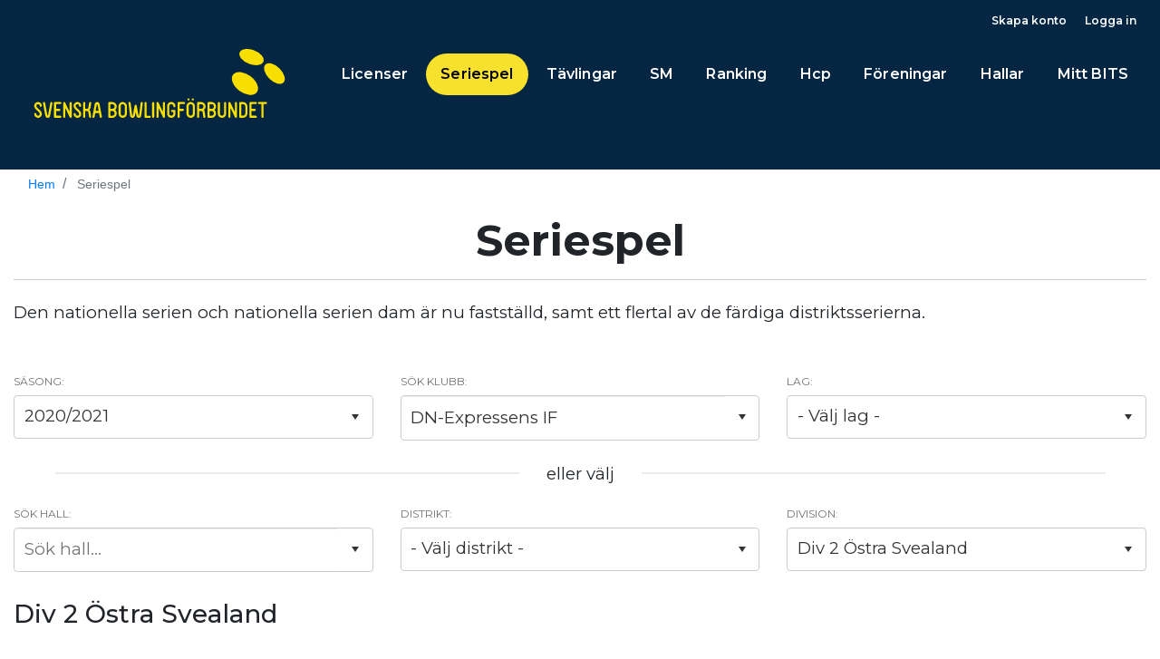

--- FILE ---
content_type: text/html; charset=utf-8
request_url: https://bits.swebowl.se/seriespel?seasonId=2020&clubId=1386&divisionId=15&showTeamDivisionTable=true&showTeamDetails=true
body_size: 226750
content:
<!DOCTYPE html>
<!--
    Developed by:
     _____ _           _
    /  ___| |         | |
    \ `--.| | __ _ ___| |__   __  __
     `--. \ |/ _` / __| '_ \  \ \/ /
    /\__/ / | (_| \__ \ | | |  >  <
    \____/|_|\__,_|___/_| |_| /_/\_\     www.slashx.se

-->
<html lang="sv"  class="html-category-page">
<head>
    <title>Svenska Bowlingf&#xF6;rbundet BITS 2.0. Seriespel</title>
    <meta http-equiv="Content-type" content="text/html;charset=UTF-8" />
    <meta name="description" content="" />
    <meta name="keywords" content="" />
    <meta name="generator" content="nopCommerce" />
    <meta http-equiv="X-UA-Compatible" content="IE=edge" />
    <meta name="viewport" content="initial-scale=1.0, minimum-scale=1.0, maximum-scale=1.0, width=device-width, height=device-height, user-scalable=yes" />
    
    
        <!-- Google tag (gtag.js) -->
<script async src="https://www.googletagmanager.com/gtag/js?id=G-JPQPCYLVF8"></script>
<script>
  window.dataLayer = window.dataLayer || [];
  function gtag(){dataLayer.push(arguments);}
  gtag('js', new Date());

  gtag('config', 'G-JPQPCYLVF8');
</script>

    <link href="https://fonts.googleapis.com/css2?family=Montserrat:ital,wght@0,400..700;1,400..700&display=swap" rel="stylesheet" type="text/css" />
<link href="/lib/jquery-ui/jquery-ui-1.10.3/jquery-ui-themes/smoothness/jquery-ui-1.10.3.custom.min.css" rel="stylesheet" type="text/css" />
<link href="https://fonts.googleapis.com/css?family=Open+Sans|Open+Sans+Condensed:300|Oswald" rel="stylesheet" type="text/css" />
<link href="/Themes/Bootsclean/Content/css/font-awesome.min.css" rel="stylesheet" type="text/css" />
<link href="/Themes/Bootsclean/Content/css/Kendo/kendo.common.min.css" rel="stylesheet" type="text/css" />
<link href="/Themes/Bootsclean/Content/css/Kendo/kendo.bootstrap.min.css" rel="stylesheet" type="text/css" />
<link href="/Themes/Bootsclean/Content/css/bootstrap.min.css" rel="stylesheet" type="text/css" />
<link href="/Themes/Bootsclean/Content/css/styles.min.css" rel="stylesheet" type="text/css" />
<link href="/Themes/Bootsclean/Content/css/responsive.min.css" rel="stylesheet" type="text/css" />
<link href="/Themes/Bootsclean/Content/lib/slick-carousel/slick-theme.css" rel="stylesheet" type="text/css" />
<link href="/Themes/Bootsclean/Content/lib/slick-carousel/slick.css" rel="stylesheet" type="text/css" />
<link href="/Themes/Bootsclean/Content/css/bits.css?v=20250717" rel="stylesheet" type="text/css" />

    <script src="/lib/jquery/jquery-3.3.1.min.js"></script>
<script src="/Plugins/SevenSpikes.Core/Scripts/iOS-12-array-reverse-fix.min.js"></script>
<script src="/Themes/BootsClean/Content/scripts/Kendo/jszip.min.js"></script>
<script src="/Themes/BootsClean/Content/scripts/Kendo/kendo.all.min.js"></script>
<script src="/Themes/BootsClean/Content/scripts/Kendo/kendo.culture.sv-SE.min.js"></script>
<script src="/Themes/BootsClean/Content/scripts/Vue/browser-polyfill.min.js"></script>
<script src="/Themes/BootsClean/Content/scripts/Vue/vue.min.js"></script>
<script src="/Themes/BootsClean/Content/scripts/Vue/vue-router.min.js"></script>
<script src="/Themes/BootsClean/Content/scripts/Vue/vue-bits.js?201909203"></script>
<script src="/Themes/BootsClean/Content/lib/slick-carousel/slick-vue.iife.js"></script>
<script src="/Themes/BootsClean/Content/scripts/KendoVue/kendo-dateinputs-vue-wrapper.min.js"></script>
<script src="/Themes/BootsClean/Content/scripts/KendoVue/kendo-grid-vue-wrapper.min.js"></script>
<script src="/Themes/BootsClean/Content/scripts/KendoVue/kendo-dropdowns-vue-wrapper.min.js"></script>
<script src="/Themes/BootsClean/Content/scripts/KendoVue/kendo-datasource-vue-wrapper.min.js"></script>
<script src="/Themes/BootsClean/Content/scripts/KendoVue/kendo-map-vue-wrapper.min.js"></script>
<script src="/Themes/BootsClean/Content/scripts/KendoVue/kendo-charts-vue-wrapper.min.js"></script>
<script src="/Themes/BootsClean/Content/scripts/KendoVue/kendo-scrollview-vue-wrapper.js"></script>
<script src="/Themes/BootsClean/Content/scripts/KendoVue/kendo-inputs-vue-wrapper.js"></script>
<script src="/Themes/BootsClean/Content/scripts/KendoVue/kendo-window-vue-wrapper.js"></script>

    
    <link href="https://bits.swebowl.se/news/rss/2" rel="alternate" type="application/rss+xml" title="Svenska Bowlingf&#xF6;rbundet BITS 2.0: News" />
    
    <link rel="shortcut icon" href="https://bits.swebowl.se/favicon.ico" />
    
    <script type="text/javascript">
        Vue.use(VueBits, {
            apiUrl: "https://api.swebowl.se/api/v1",
            apiKey: "62fcl8gPUMXSQGW1t2Y8mc2zeTk97vbd",
            webcalUrl: "webcal://api.swebowl.se/v1/Calendar"
        });
        kendo.culture("sv-SE");
        $.ajaxSetup({
            xhrFields: {
                withCredentials: true
            }
        });
    </script>
    
</head>
<body>
        

<div class="ajax-loading-block-window" style="display: none">
</div>
<div id="dialog-notifications-success" title="Meddelande" style="display:none;">
</div>
<div id="dialog-notifications-error" title="Fel" style="display:none;">
</div>
<div id="dialog-notifications-warning" title="Varning" style="display:none;">
</div>
<div id="bar-notification" class="bar-notification">
    <span class="close" title="Stäng">&nbsp;</span>
</div>
    

<!--[if lte IE 8]>
    <div style="clear:both;height:59px;text-align:center;position:relative;">
        <a href="http://www.microsoft.com/windows/internet-explorer/default.aspx" target="_blank">
            <img src="/Themes/Bootsclean/Content/images/ie_warning.jpg" height="42" width="820" alt="You are using an outdated browser. For a faster, safer browsing experience, upgrade for free today." />
        </a>
    </div>
<![endif]-->

<div class="master-wrapper-page">
    
    <head>
    <link href="/Themes/BootsClean/Content/css/navigationheadmenustyle.css?v=220227" rel="stylesheet" type="text/css">
</head>
<header>
    <nav class="navbar navbar-expand-lg nav-bg d-flex flex-column">
        <div class="d-flex justify-content-end w-100">
            <div class=" px-3 navbar-font" >
                <div class="header-links pull-right">
    <ul class="nav">
            
            <li class="nav-item"><a href="/register" class="ico-register header-link">Skapa konto</a></li>
            <li class="nav-item"><a href="/login" class="ico-login header-link">Logga in</a></li>
                                    
    </ul>
    </div>

                
            </div>
        </div>
        <div class="d-flex justify-content-between w-100 masthead menu-container">
            <div class="d-flex align-items-center pl-3 logo-container">
                <a href="/" class="navbar-brand w-100" style="height:135px"><img src="/themes/bootsclean/content/images/bits_swebowl_logo.svg" style="padding-left:10px;max-height:76px;" class="responsive ps-2" alt=""></a>
            </div>
            <div class="d-flex flex-column text-white fw-bold outer-menu-wrapper">
                <div id="menu-wrapper" class="nav justify-content-center masthead submenustyle">
                    <div class="container navbar-font">
                        <div class="header-menu">
                            <div class="navbar navbar-toggleable-md navbar-inverse bg-bits">
    <ul class="top-menu navbar-nav mr-auto  zero-level ">
            
                <li class="nav-item dropdown main-nav">
    <a class="nav-link nav-link-b primary-nav" href="/licenser">
        Licenser
    </a>
            <div class="sublist-toggle"><i class="fa fa-angle-right" aria-hidden="true"></i></div>
            <ul class=" sublist first-level py-0" style="background-color:#fbe201;color:#000!important;">
<li class="nav-item dropdown main-nav">
    <a class="nav-link nav-link-b primary-nav" href="/samarbetsavtal-spelare">
        Samarbetsavtal
    </a>
</li><li class="nav-item dropdown main-nav">
    <a class="nav-link nav-link-b primary-nav" href="/overgangar">
        &#xD6;verg&#xE5;ngar
    </a>
</li>            </ul>
</li><li class="nav-item dropdown main-nav">
    <a class="nav-link nav-link-b primary-nav" href="/seriespel">
        Seriespel
    </a>
            <div class="sublist-toggle"><i class="fa fa-angle-right" aria-hidden="true"></i></div>
            <ul class=" sublist first-level py-0" style="background-color:#fbe201;color:#000!important;">
<li class="nav-item dropdown main-nav">
    <a class="nav-link nav-link-b primary-nav" href="/elitserien-damer">
        Elitserien Damer
    </a>
</li><li class="nav-item dropdown main-nav">
    <a class="nav-link nav-link-b primary-nav" href="/elitserien-herrar">
        Elitserien Herrar
    </a>
</li><li class="nav-item dropdown main-nav">
    <a class="nav-link nav-link-b primary-nav" href="/slutspel">
        Kval- och Slutspel
    </a>
</li>            </ul>
</li><li class="nav-item dropdown main-nav">
    <a class="nav-link nav-link-b primary-nav" href="/tavlingar">
        T&#xE4;vlingar
    </a>
            <div class="sublist-toggle"><i class="fa fa-angle-right" aria-hidden="true"></i></div>
            <ul class=" sublist first-level py-0" style="background-color:#fbe201;color:#000!important;">
<li class="nav-item dropdown main-nav">
    <a class="nav-link nav-link-b primary-nav" href="/tavlingsresultat">
        T&#xE4;vlingsresultat
    </a>
</li><li class="nav-item dropdown main-nav">
    <a class="nav-link nav-link-b primary-nav" href="/syt-2025-anm%C3%A4lan">
        SYT 2025 Anm&#xE4;lan
    </a>
</li><li class="nav-item dropdown main-nav">
    <a class="nav-link nav-link-b primary-nav" href="/action-jubal-6882">
        Action Jubal 2025
    </a>
</li>            </ul>
</li><li class="nav-item dropdown main-nav">
    <a class="nav-link nav-link-b primary-nav" href="/test-4">
        SM
    </a>
            <div class="sublist-toggle"><i class="fa fa-angle-right" aria-hidden="true"></i></div>
            <ul class=" sublist first-level py-0" style="background-color:#fbe201;color:#000!important;">
<li class="nav-item dropdown main-nav">
    <a class="nav-link nav-link-b primary-nav" href="/individuella-sm-2025-2">
        Individuella SM 2025
    </a>
</li><li class="nav-item dropdown main-nav">
    <a class="nav-link nav-link-b primary-nav" href="/para-sm-2025-2">
        Para-SM 2025
    </a>
</li>            </ul>
</li><li class="nav-item dropdown main-nav">
    <a class="nav-link nav-link-b primary-nav" href="/ranking">
        Ranking
    </a>
            <div class="sublist-toggle"><i class="fa fa-angle-right" aria-hidden="true"></i></div>
            <ul class=" sublist first-level py-0" style="background-color:#fbe201;color:#000!important;">
<li class="nav-item dropdown main-nav">
    <a class="nav-link nav-link-b primary-nav" href="/ranking-lag">
        Lag
    </a>
</li><li class="nav-item dropdown main-nav">
    <a class="nav-link nav-link-b primary-nav" href="/ranking-hall">
        Hallsnitt
    </a>
</li><li class="nav-item dropdown main-nav">
    <a class="nav-link nav-link-b primary-nav" href="/ranking-spelare">
        Spelare
    </a>
            <div class="sublist-toggle"><i class="fa fa-angle-right" aria-hidden="true"></i></div>
            <ul class=" sublist  py-0" style="background-color:#fbe201;color:#000!important;">
<li class="nav-item dropdown main-nav">
    <a class="nav-link nav-link-b primary-nav" href="/h%C3%B6gsta-slagning">
        H&#xF6;gsta slagning
    </a>
</li><li class="nav-item dropdown main-nav">
    <a class="nav-link nav-link-b primary-nav" href="/per-hall">
        Per hall
    </a>
</li>            </ul>
</li>            </ul>
</li><li class="nav-item dropdown main-nav">
    <a class="nav-link nav-link-b primary-nav" href="/hcp">
        Hcp
    </a>
            <div class="sublist-toggle"><i class="fa fa-angle-right" aria-hidden="true"></i></div>
            <ul class=" sublist first-level py-0" style="background-color:#fbe201;color:#000!important;">
<li class="nav-item dropdown main-nav">
    <a class="nav-link nav-link-b primary-nav" href="/hcp-spelare">
        Hcp spelare
    </a>
</li><li class="nav-item dropdown main-nav">
    <a class="nav-link nav-link-b primary-nav" href="/hcp-forening">
        Hcp f&#xF6;rening
    </a>
</li><li class="nav-item dropdown main-nav">
    <a class="nav-link nav-link-b primary-nav" href="/percentil">
        Percentil
    </a>
</li>            </ul>
</li><li class="nav-item dropdown main-nav">
    <a class="nav-link nav-link-b primary-nav" href="/foreningar">
        F&#xF6;reningar
    </a>
            <div class="sublist-toggle"><i class="fa fa-angle-right" aria-hidden="true"></i></div>
            <ul class=" sublist first-level py-0" style="background-color:#fbe201;color:#000!important;">
<li class="nav-item dropdown main-nav">
    <a class="nav-link nav-link-b primary-nav" href="/samarbetsavtal-forening">
        Samarbetsavtal
    </a>
</li>            </ul>
</li><li class="nav-item dropdown main-nav">
    <a class="nav-link nav-link-b primary-nav" href="/hallar">
        Hallar
    </a>
            <div class="sublist-toggle"><i class="fa fa-angle-right" aria-hidden="true"></i></div>
            <ul class=" sublist first-level py-0" style="background-color:#fbe201;color:#000!important;">
<li class="nav-item dropdown main-nav">
    <a class="nav-link nav-link-b primary-nav" href="/hallsnitt">
        Hallsnitt
    </a>
</li>            </ul>
</li>                                            <li class="nav-item"><a class="nav-link zero-link" href="/customer/info">Mitt BITS</a></li>
                                    
    </ul>
</div>
    <div class="menu-toggle JS"> <div class="hamburger hamburger--elastic"><div class="hamburger-box"><div class="hamburger-inner"></div></div></div></div>
    <ul class="top-menu mobile">
            
        <li class="nav-item dropdown main-nav">
    <a class="nav-link nav-link-b primary-nav" href="/licenser">
        Licenser
    </a>
            <div class="sublist-toggle"><i class="fa fa-angle-right" aria-hidden="true"></i></div>
            <ul class=" sublist first-level py-0" style="background-color:#fbe201;color:#000!important;">
<li class="nav-item dropdown main-nav">
    <a class="nav-link nav-link-b primary-nav" href="/samarbetsavtal-spelare">
        Samarbetsavtal
    </a>
</li><li class="nav-item dropdown main-nav">
    <a class="nav-link nav-link-b primary-nav" href="/overgangar">
        &#xD6;verg&#xE5;ngar
    </a>
</li>            </ul>
</li><li class="nav-item dropdown main-nav">
    <a class="nav-link nav-link-b primary-nav" href="/seriespel">
        Seriespel
    </a>
            <div class="sublist-toggle"><i class="fa fa-angle-right" aria-hidden="true"></i></div>
            <ul class=" sublist first-level py-0" style="background-color:#fbe201;color:#000!important;">
<li class="nav-item dropdown main-nav">
    <a class="nav-link nav-link-b primary-nav" href="/elitserien-damer">
        Elitserien Damer
    </a>
</li><li class="nav-item dropdown main-nav">
    <a class="nav-link nav-link-b primary-nav" href="/elitserien-herrar">
        Elitserien Herrar
    </a>
</li><li class="nav-item dropdown main-nav">
    <a class="nav-link nav-link-b primary-nav" href="/slutspel">
        Kval- och Slutspel
    </a>
</li>            </ul>
</li><li class="nav-item dropdown main-nav">
    <a class="nav-link nav-link-b primary-nav" href="/tavlingar">
        T&#xE4;vlingar
    </a>
            <div class="sublist-toggle"><i class="fa fa-angle-right" aria-hidden="true"></i></div>
            <ul class=" sublist first-level py-0" style="background-color:#fbe201;color:#000!important;">
<li class="nav-item dropdown main-nav">
    <a class="nav-link nav-link-b primary-nav" href="/tavlingsresultat">
        T&#xE4;vlingsresultat
    </a>
</li><li class="nav-item dropdown main-nav">
    <a class="nav-link nav-link-b primary-nav" href="/syt-2025-anm%C3%A4lan">
        SYT 2025 Anm&#xE4;lan
    </a>
</li><li class="nav-item dropdown main-nav">
    <a class="nav-link nav-link-b primary-nav" href="/action-jubal-6882">
        Action Jubal 2025
    </a>
</li>            </ul>
</li><li class="nav-item dropdown main-nav">
    <a class="nav-link nav-link-b primary-nav" href="/test-4">
        SM
    </a>
            <div class="sublist-toggle"><i class="fa fa-angle-right" aria-hidden="true"></i></div>
            <ul class=" sublist first-level py-0" style="background-color:#fbe201;color:#000!important;">
<li class="nav-item dropdown main-nav">
    <a class="nav-link nav-link-b primary-nav" href="/individuella-sm-2025-2">
        Individuella SM 2025
    </a>
</li><li class="nav-item dropdown main-nav">
    <a class="nav-link nav-link-b primary-nav" href="/para-sm-2025-2">
        Para-SM 2025
    </a>
</li>            </ul>
</li><li class="nav-item dropdown main-nav">
    <a class="nav-link nav-link-b primary-nav" href="/ranking">
        Ranking
    </a>
            <div class="sublist-toggle"><i class="fa fa-angle-right" aria-hidden="true"></i></div>
            <ul class=" sublist first-level py-0" style="background-color:#fbe201;color:#000!important;">
<li class="nav-item dropdown main-nav">
    <a class="nav-link nav-link-b primary-nav" href="/ranking-lag">
        Lag
    </a>
</li><li class="nav-item dropdown main-nav">
    <a class="nav-link nav-link-b primary-nav" href="/ranking-hall">
        Hallsnitt
    </a>
</li><li class="nav-item dropdown main-nav">
    <a class="nav-link nav-link-b primary-nav" href="/ranking-spelare">
        Spelare
    </a>
            <div class="sublist-toggle"><i class="fa fa-angle-right" aria-hidden="true"></i></div>
            <ul class=" sublist  py-0" style="background-color:#fbe201;color:#000!important;">
<li class="nav-item dropdown main-nav">
    <a class="nav-link nav-link-b primary-nav" href="/h%C3%B6gsta-slagning">
        H&#xF6;gsta slagning
    </a>
</li><li class="nav-item dropdown main-nav">
    <a class="nav-link nav-link-b primary-nav" href="/per-hall">
        Per hall
    </a>
</li>            </ul>
</li>            </ul>
</li><li class="nav-item dropdown main-nav">
    <a class="nav-link nav-link-b primary-nav" href="/hcp">
        Hcp
    </a>
            <div class="sublist-toggle"><i class="fa fa-angle-right" aria-hidden="true"></i></div>
            <ul class=" sublist first-level py-0" style="background-color:#fbe201;color:#000!important;">
<li class="nav-item dropdown main-nav">
    <a class="nav-link nav-link-b primary-nav" href="/hcp-spelare">
        Hcp spelare
    </a>
</li><li class="nav-item dropdown main-nav">
    <a class="nav-link nav-link-b primary-nav" href="/hcp-forening">
        Hcp f&#xF6;rening
    </a>
</li><li class="nav-item dropdown main-nav">
    <a class="nav-link nav-link-b primary-nav" href="/percentil">
        Percentil
    </a>
</li>            </ul>
</li><li class="nav-item dropdown main-nav">
    <a class="nav-link nav-link-b primary-nav" href="/foreningar">
        F&#xF6;reningar
    </a>
            <div class="sublist-toggle"><i class="fa fa-angle-right" aria-hidden="true"></i></div>
            <ul class=" sublist first-level py-0" style="background-color:#fbe201;color:#000!important;">
<li class="nav-item dropdown main-nav">
    <a class="nav-link nav-link-b primary-nav" href="/samarbetsavtal-forening">
        Samarbetsavtal
    </a>
</li>            </ul>
</li><li class="nav-item dropdown main-nav">
    <a class="nav-link nav-link-b primary-nav" href="/hallar">
        Hallar
    </a>
            <div class="sublist-toggle"><i class="fa fa-angle-right" aria-hidden="true"></i></div>
            <ul class=" sublist first-level py-0" style="background-color:#fbe201;color:#000!important;">
<li class="nav-item dropdown main-nav">
    <a class="nav-link nav-link-b primary-nav" href="/hallsnitt">
        Hallsnitt
    </a>
</li>            </ul>
</li>                                            <li><a href="/customer/info">Mitt BITS</a></li>
                                    
    </ul>
    

                        </div>
                    </div>
                </div>
            </div>
            <div class="desktop-spacer"></div>
        </div>
    </nav>
</header>
    
    <section>
        <div class="container">
            <div class="master-wrapper-content">
                    

        
        <ol class="breadcrumb" itemscope itemtype="http://schema.org/BreadcrumbList">
            <li class="breadcrumb-item">
                <a href="/" title="Hem">Hem</a>
            </li>
                            <li class="breadcrumb-item active" itemprop="itemListElement" itemscope itemtype="http://schema.org/ListItem">
                        <strong class="current-item" itemprop="name">Seriespel</strong>
                        <span itemprop="item" itemscope itemtype="http://schema.org/Thing">
                            <link itemprop="url" href="/seriespel" />
                        </span>
                    <meta itemprop="position" content="1" />
                </li>
        </ol>
    
    <script type="text/javascript">
    Vue.component('played-division-matches-view', {
        template: '#played-division-matches-view-template',
        props: {
            divisionId: Number,
            divisionName: String,
            seasonId: Number,
            toDate: String,
            limitToRounds: Number,
            isMobile: Boolean,
            matchVideoUrl: String
        },
        data: function () {
            return {
                lastMatchDate: "",
            }
        },
        computed: {
            playedDivisionMatchesDataSource: function () {
                let vm = this;
                return new kendo.data.DataSource({

                    transport: {
                        read: {
                            url: Vue.$bits.apiUrl + "/Match",
                            data: {
                                APIKey: Vue.$bits.apiKey,
                                divisionId: this.divisionId,
                                seasonId: this.seasonId,
                                matchType: "played",
                                sortOrder: "desc",
                                limitToRounds: this.limitToRounds,
                            }
                        }
                    },
                    requestEnd: function (e) {
                        if (e.type === "read" && e.response) {
                            vm.lastMatchDate = "";
                            if (!e.response) {
                                e.response = [];
                            }
                        }
                    },
                    group: {
                        field: "matchRoundId",
                        dir: "desc"
                    }
                });
            },
        },
        methods: {
            matchDateTimeCell: function (dataItem) {

                var formatedDate = "";
                var matchDate = kendo.toString(kendo.parseDate(dataItem.matchDateTime), 'yyyy-MM-dd');
                var matchDateTime = kendo.toString(kendo.parseDate(dataItem.matchDateTime), 'ddd dd/MM HH:mm');
                var matchTime = kendo.toString(kendo.parseDate(dataItem.matchDateTime), 'HH:mm');

                if (dataItem.matchDateTime) {
                    if (this.lastMatchDate) {
                        if (this.lastMatchDate == matchDate) {
                            formatedDate = matchTime;
                        }
                        else {
                            this.lastMatchDate = matchDate;
                            formatedDate = matchDateTime;
                        }
                    }
                    else {
                        this.lastMatchDate = matchDate;
                        formatedDate = matchDateTime;
                    }
                }

                return {
                    template: Vue.component("played-match-date-time-cell", {
                        template: "#played-match-date-time-cell-template",
                        data: function () {
                            return {
                                templateArgs: {}
                            };
                        }
                    }),
                    templateArgs: Object.assign({}, dataItem, { parent: this, formatedDate: formatedDate })
                };
            },
            matchIdCell: function (dataItem) {

                return {
                    template: Vue.component("played-match-id-cell", {
                        template: "#played-match-id-cell-template",
                        methods: {

                            matchIdClicked: function () {
                                this.templateArgs.parent.$emit("match-clicked", this.templateArgs.MatchId);
                            }
                        },
                        data: function () {
                            return {
                                templateArgs: {}
                            };
                        }
                    }),
                    templateArgs: Object.assign({}, dataItem, { parent: this })
                };
            },
            matchCell: function (dataItem) {

                return {
                    template: Vue.component("played-match-cell", {
                        template: "#played-match-cell-template",
                        methods: {

                            matchTeamClicked: function (teamId) {

                                var vm = this;
                                var seasonId = this.templateArgs.parent.seasonId;

                                $.ajax({
                                    url: Vue.$bits.apiUrl + "/Team/" + teamId,
                                    data: { APIKey: Vue.$bits.apiKey, seasonId: seasonId },
                                    success: function (result) {

                                        vm.templateArgs.parent.$emit("team-clicked", result.teamClubId, result.teamId);

                                    }
                                });
                            }
                        },
                        data: function () {
                            return {
                                templateArgs: {}
                            };
                        }
                    }),
                    templateArgs: Object.assign({}, dataItem, { parent: this })
                };
            },
            matchHallCell: function (dataItem) {

                return {
                    template: Vue.component("played-match-hall-cell", {
                        template: "#played-match-hall-cell-template",
                        methods: {
                            matchHallClicked: function () {
                                this.templateArgs.parent.$emit("hall-clicked", this.templateArgs.matchHallId);
                            }
                        },
                        data: function () {
                            return {
                                templateArgs: {}
                            };
                        }
                    }),
                    templateArgs: Object.assign({}, dataItem, { parent: this })
                };
            },
            matchRoundCell: function (dataItem) {
                return {
                    template: Vue.component("played-match-round-cell", {
                        template: "#played-match-round-cell-template",
                        data: function () {
                            return {
                                templateArgs: {}
                            };
                        }
                    }),
                    templateArgs: Object.assign({}, dataItem, { parent: this })
                };
            },
            matchResultCell: function (dataItem) {
                return {
                    template: Vue.component("played-match-result-cell", {
                        template: "#played-match-result-cell-template",
                        data: function () {
                            return {
                                templateArgs: {}
                            };
                        }
                    }),
                    templateArgs: Object.assign({}, dataItem, { parent: this })
                };
            },
            matchOilPatternNameCell: function (dataItem) {
                return {
                    template: Vue.component("played-match-oil-pattern-name-cell", {
                        template: "#played-match-oil-pattern-name-cell-template",
                        methods: {
                            matchOilPatternClicked: function () {
                                this.templateArgs.parent.$emit("oil-pattern-clicked", this.templateArgs.matchOilPatternId);
                            }
                        },
                        data: function () {
                            return {
                                templateArgs: {}
                            };
                        }
                    }),
                    templateArgs: Object.assign({}, dataItem, { parent: this })
                };
            },
            onExcelExport: function (ev) {

                var grid = ev.sender;

                ev.workbook.sheets.forEach(function (sheet) {

                    var timeCellIndex = sheet.rows[0].cells.reduce(function (foundIndex, cell, index) {
                        if (cell.value == "Tid") {
                            foundIndex = index;
                        }
                        return foundIndex;
                    }, -1);
                    if (timeCellIndex >= 0) {
                        sheet.rows.forEach(function (row, rowIndex) {
                            if (rowIndex > 0 && row.type == "data") {
                                var date = row.cells[timeCellIndex].value;
                                row.cells[timeCellIndex].value = kendo.toString(kendo.parseDate(date), 'ddd yyyy-MM-dd HH:mm');
                            }
                        });
                    }

                    var matchFactCellIndex = sheet.rows[0].cells.reduce(function (foundIndex, cell, index) {
                        if (cell.value == "Matchfakta") {
                            foundIndex = index;
                        }
                        return foundIndex;
                    }, -1);
                    if (matchFactCellIndex >= 0) {
                        sheet.rows.forEach(function (row, rowIndex) {
                            if (rowIndex > 0 && row.type == "data") {
                                var date = row.cells[matchFactCellIndex].value;
                                row.cells[matchFactCellIndex].value = "";
                            }
                        });
                    }

                });
            },
            onlineScoringUrlCell: function (dataItem) {
                var getMintue = new Date(dataItem.matchDateTime).getMinutes();
                var maxClosingTime = new Date(new Date(dataItem.matchDateTime).setMinutes(getMintue + 150));

                var matchDatetimeVal = new Date(dataItem.matchDatetime);
                var live = false;
                var showVideo = false;
                if (dataItem.matchHasBeenPlayed) {
                    if (dataItem.matchFinished) {
                        live = false;
                    }
                    else {
                        live = new Date(dataItem.currentDate) < maxClosingTime;
                    }
                    showVideo = ((new Date(dataItem.currentDate).getDate() == new Date(dataItem.matchDateTime).getDate()) && dataItem.matchLevelId == 1)
                    if (this.matchVideoUrl == "")
                        showVideo = false;
                }
                else {
                    live = false;
                }
                return {
                    template: Vue.component("online-scoring-url-name-cell", {
                        template: "#online-scoring-url-cell-template",
                        methods: {
                            scoringUrlClicked: function (path) {
                                window.open(path, '_blank')
                            },
                            matchVideoUrlClicked: function (path) {
                                window.open(path, '_blank')
                            }
                        },
                        data: function () {
                            return {
                                templateArgs: {}
                            };
                        }
                    }),
                    templateArgs: Object.assign({}, dataItem, { parent: this, showLive: live, showVideo: showVideo, matchVideoUrl: this.matchVideoUrl })
                };
            },
            matchFactsCell: function (dataItem) {
                return {
                    template: Vue.component("played-match-facts-cell", {
                        template: "#played-match-facts-cell-template",
                        data: function () {
                            return {
                                templateArgs: {}
                            };
                        },
                        methods: {
                            openMatchDetail: function (matchId) {
                                window.location.href = '/match-detail?matchid=' + matchId;
                            }
                        }
                    }),
                    templateArgs: Object.assign({}, dataItem, { parent: this })
                };
            },
            toolbarTemplate: function () {
                var templateHtml = '<span class="bits-grid-title"><h3>Aktuella matcher</h3></span>' +
                    '<div class="pull-right hide-on-mobile"><span><a role="button" class="k-button k-button-icontext k-grid-excel"><span class="k-icon k-i-file-excel"></span>Exportera till Excel</a></span>' +
                    '<span><a role="button" class="k-button k-button-icontext k-grid-pdf"><span class="k-icon k-i-file-pdf"></span>Exportera till PDF</a></span></div>';
                //templateHtml += '<div class="pull-right hide-on-desktop"><span><a role="button" class="text-center k-button k-button-icontext k-grid-excel"><span class="k-icon k-i-file-excel"></span></a></span>' +
                //    '<span><a role="button" class="text-center k-button k-button-icontext k-grid-pdf"><span class="k-icon k-i-file-pdf"></span></a></span></div>'
                return kendo.template(templateHtml);
            },
            dataBoundMobilePlayedMatches: function (ev) {
                ev.preventDefault();
                //$('#playedMatchesMobile').find('.k-alt').addClass('mobile-grid-alt-row ');
                //$('#playedMatchesMobile').find('.k-grouping-row').addClass('mobile-grid-group-heading');
                $('#playedMatchesMobile').find('.k-header').addClass('text-center');
                $('#playedMatchesMobile').find('.k-i-collapse').remove();
                $('#playedMatchesMobile').find('.k-group-col,.k-group-cell').remove();
                var spanCells = $('#playedMatchesMobile').find(".k-grouping-row").children("td");
                spanCells.attr("colspan", spanCells.attr("colspan") - 1);
            },
            mobileMatchDetailCell: function (dataItem) {
                var homeResult = dataItem.matchHomeTeamResult != null && dataItem.matchHomeTeamResult > 0 ? dataItem.matchHomeTeamResult :0 ;
                var wayaResult = dataItem.matchAwayTeamResult != null && dataItem.matchAwayTeamResult > 0 ? dataItem.matchAwayTeamResult : 0;
                var result = homeResult > 0;
                var matchDate = kendo.toString(kendo.parseDate(dataItem.matchDateTime), 'ddd dd/MM');
                var matchTime = kendo.toString(kendo.parseDate(dataItem.matchDateTime), 'HH:mm');
                var getMintue = new Date(dataItem.matchDateTime).getMinutes();
                var maxClosingTime = new Date(new Date(dataItem.matchDateTime).setMinutes(getMintue + 150));

                var matchDatetimeVal = new Date(dataItem.matchDatetime);
                var live = false;
                var showVideo = false;
                if (dataItem.matchHasBeenPlayed) {
                    if (dataItem.matchFinished) {
                        live = false;
                    }
                    else {
                        live = new Date(dataItem.currentDate) < maxClosingTime;
                    }
                    showVideo = ((new Date(dataItem.currentDate).getDate() == new Date(dataItem.matchDateTime).getDate()) && dataItem.matchLevelId == 1)
                    if (this.matchVideoUrl == "")
                        showVideo = false;
                }
                else {
                    live = false;
                }
                return {
                    template: Vue.component("mobile-match-detail-cell", {
                        template: "#mobile-match-detail-cell-template",
                        methods: {
                            matchOilPatternClicked: function () {
                                this.templateArgs.parent.$emit("oil-pattern-clicked", this.templateArgs.matchOilPatternId);
                            },
                            matchHallClicked: function () {
                                this.templateArgs.parent.$emit("hall-clicked", this.templateArgs.matchHallId);
                            },
                            openMatchDetail: function (matchId) {
                                window.location.href = '/match-detail?matchid=' + matchId;
                            },
                            scoringUrlClicked: function (url) {
                                window.location.href = url;
                            },
                            matchVideoUrlClicked: function (url) {
                                window.location.href = url;
                            }
                        },
                        data: function () {
                            return {
                                templateArgs: {}
                            };
                        }
                    }),
                    templateArgs: Object.assign({}, dataItem, { parent: this, showLive: live, showVideo: showVideo, matchVideoUrl: this.matchVideoUrl, homeClubImageUrl: "/images/ClubLogo/" + dataItem.homeTeamClubId + ".png", awayClubImageUrl: "/images/ClubLogo/" + dataItem.awayTeamClubId + ".png", matchDate: matchDate, matchTime: matchTime })
                };
            }
        },
        mounted: function () {
            $(".k-group-col").attr('width','1px');
        }
    })
</script>


<script type="text/x-template" id="played-division-matches-view-template">
    <div class="played-matches-table">

        <div  id="playedMatchesMobile" v-if="isMobile">
            <kendo-grid :data-source="playedDivisionMatchesDataSource"
                        :scrollable="true"
                        :resizable="false"
                        :excel-export="onExcelExport"
                        :toolbar="toolbarTemplate"
                        :excel-file-name="divisionName + '-spelade-matcher.xlsx'"
                        :excel-filterable="true"
                        :pdf-all-pages="true"
                        :pdf-avoid-links="true"
                        :pdf-paper-size="'A4'"
                        :pdf-margin="{ top: '2cm', left: '1cm', right: '1cm', bottom: '1cm' }"
                        :pdf-landscape="true"
                        :pdf-repeat-headers="true"
                        :pdf-scale="0.8"
                        ref="mobilePlayedDivisionMatches"
                        v-on:databound="dataBoundMobilePlayedMatches"
                        @page="lastMatchDate= ''">
                <kendo-grid-column :field="'matchRoundId'"
                                   :title="'Omgång'"
                                   :template="matchRoundCell"
                                   :headerAttributes='{ class: "header-matchroundid" }'
                                   :hidden="true">
                </kendo-grid-column>
                <kendo-grid-column :headerAttributes='{ class: "grid-no-header" }'
                                   :template="mobileMatchDetailCell"
                                   :width="150">
                </kendo-grid-column>
            </kendo-grid>
        </div>
        <div  id="playedMatchesDesktop" v-else>
            <kendo-grid :data-source="playedDivisionMatchesDataSource"
                        :scrollable="true"
                        :resizable="false"
                        :excel-export="onExcelExport"
                        :toolbar="toolbarTemplate"
                        :excel-file-name="divisionName + '-spelade-matcher.xlsx'"
                        :excel-filterable="true"
                        :pdf-all-pages="true"
                        :pdf-avoid-links="true"
                        :pdf-paper-size="'A4'"
                        :pdf-margin="{ top: '2cm', left: '1cm', right: '1cm', bottom: '1cm' }"
                        :pdf-landscape="true"
                        :pdf-repeat-headers="true"
                        :pdf-scale="0.8"
                        ref="dataBoundDesktopPlayedMatches"
                        @page="lastMatchDate= ''">
                <kendo-grid-column :field="'matchRoundId'"
                                   :title="'Omgång'"
                                   :template="matchRoundCell"
                                   :headerAttributes='{ class: "header-matchroundid" }'
                                   :hidden="true">
                </kendo-grid-column>
                <kendo-grid-column :field="'matchDateTime'"
                                   :title="'Tid'"
                                   :template="matchDateTimeCell"
                                   :headerAttributes='{ class: "header-match-date-time" }'
                                   :width="150">
                </kendo-grid-column>
                <kendo-grid-column :field="'matchId'"
                                   :title="'Matchfakta'"
                                   :template="matchFactsCell"
                                   :headerAttributes='{ class: "header-matchid" }'
                                   :width="150">
                </kendo-grid-column>
                <kendo-grid-column :field="'matchVsTeams'"
                                   :title="'Match'"
                                   :template="matchCell"
                                   :headerAttributes='{ class: "header-match-teams" }'
                                   :width="150">
                </kendo-grid-column>
                <kendo-grid-column :field="'matchVsResult'"
                                   :title="'Resultat'"
                                   :template="matchResultCell"
                                   :headerAttributes='{ class: "header-match-result text-center" }'
                                   :attributes='{ class: "match-result text-center" }'
                                   :width="100">
                </kendo-grid-column>
                <kendo-grid-column :field="'matchOilPatternName'"
                                   :title="'OljeProfil'"
                                   :template="matchOilPatternNameCell"
                                   :headerAttributes='{ class: "header-match-oil-pattern-name" }'
                                   :width="150">
                </kendo-grid-column>
                <kendo-grid-column :field="'matchHallName'"
                                   :title="'Hall'"
                                   :template="matchHallCell"
                                   :headerAttributes='{ class: "header-hallname" }'
                                   :width="150">
                </kendo-grid-column>
                <kendo-grid-column :field="'matchId'"
                                   :title="'MatchId'"
                                   :template="matchIdCell"
                                   :headerAttributes='{ class: "header-matchid text-right" }'
                                   :attributes='{ class: "text-right" }'
                                   :width="100">
                </kendo-grid-column>
                <kendo-grid-column :field="'matchHallOnlineScoringUrl'"
                                   :title="'Live'"
                                   :template="onlineScoringUrlCell"
                                   :width="140">
                </kendo-grid-column>
            </kendo-grid>

        </div>
    

       
    </div>
</script>

<script type="text/x-template" id="mobile-match-detail-cell-template">
    <div class="logo-top-padding">
        <div class="row col-lg-12 col-md-12">
            <div class="row col-4 col-sm-4 col-md-4 col-lg-4 col-xl-4 " style="text-align:center">
                <img :src="templateArgs.homeClubImageUrl" class="match-team-image  image-center " onerror="this.src='/images/ClubLogo/no-image.png'" />
                <div style="width:100%">{{templateArgs.matchHomeTeamName}}</div>
            </div>

            <div class="row col-4 col-sm-4 col-md-4 col-lg-4 col-xl-4 justify-content-center ">
                <div class="row col-lg-12 col-md-12" style="display:block;text-align:center;font-size:small;">{{ templateArgs.matchDate }} {{ templateArgs.matchTime}} </div>
                <div class="row col-lg-12 col-md-12" style="display:block;text-align:center;font-size:x-large;padding-bottom:9px;padding-top:8px;"> <a v-on:click="openMatchDetail(templateArgs.matchId)">{{ templateArgs.matchHomeTeamResult }} - {{ templateArgs.matchAwayTeamResult }} </a></div>
                <div class="row col-lg-12 col-md-12" style="display:block;text-align:center;font-size:small;">
                    <div class="text-center">
                        <a v-if="templateArgs.showLive && templateArgs.matchHallOnlineScoringUrl" class="center-text details-link" v-on:click="scoringUrlClicked(templateArgs.matchHallOnlineScoringUrl)"><i class="fa fa-television fa-2x" :title="templateArgs.matchHallOnlineScoringUrl"></i></a>
                        <a v-if="templateArgs.showVideo " class="center-text details-link" v-on:click="matchVideoUrlClicked(templateArgs.matchVideoUrl)"><i class="fa fa-video-camera fa-2x" :title="templateArgs.matchVideoUrl"></i></a>
                    </div>
                </div>
            </div>

            <div class="row col-4 col-sm-4 col-md-4 col-lg-4 col-xl-4 text-center" style="text-align:center">
                <img :src="templateArgs.awayClubImageUrl" class="match-team-image  image-center " onerror="this.src='/images/ClubLogo/no-image.png'" />
                <div style="width:100%">{{templateArgs.matchAwayTeamName}}</div>
            </div>
        </div>
        <div class="row col-lg-12 col-md-12" style="display:block;text-align:center" v-if="templateArgs.matchOilPatternId"><a class="details-link" v-on:click="matchOilPatternClicked">{{templateArgs.matchOilPatternName}}</a></div>
        <div class="row col-lg-12 col-md-12" style="display:block;text-align:center"><a class="details-link" v-on:click="matchHallClicked">{{templateArgs.matchHallName}}</a></div>
    </div>
</script>

<script type="text/x-template" id="played-match-date-time-cell-template">
    <div style="text-align:left;">
        <span> {{ templateArgs.formatedDate }}</span>
    </div>
</script>

<script type="text/x-template" id="played-match-id-cell-template">
    <span>{{ templateArgs.matchId }}</span>
</script>

<script type="text/x-template" id="played-match-hall-cell-template">
    <a class="details-link" v-on:click="matchHallClicked">{{templateArgs.matchHallName}}</a>
</script>

<script type="text/x-template" id="played-match-cell-template">
    <span>
        <span class="nowrap"><a class="details-link" v-on:click="matchTeamClicked(templateArgs.matchHomeTeamId)">{{templateArgs.matchHomeTeamName}}</a></span> - <span class="nowrap"><a class="details-link" v-on:click="matchTeamClicked(templateArgs.matchAwayTeamId)">{{templateArgs.matchAwayTeamName}}</a></span>
    </span>
</script>

<script type="text/x-template" id="played-match-round-cell-template">
    <div>
        <span>Omgång {{ templateArgs.matchRoundId }}</span>
    </div>
</script>

<script type="text/x-template" id="played-match-result-cell-template">
    <div>
        <span v-if="templateArgs.matchStatus == 7">Spelad</span>
        <span v-else>{{ templateArgs.matchHomeTeamResult }}-{{ templateArgs.matchAwayTeamResult }}</span>
    </div>
</script>

<script type="text/x-template" id="played-match-oil-pattern-name-cell-template">
    <div>
        <a class="details-link" v-on:click="matchOilPatternClicked">{{templateArgs.matchOilPatternName}}</a>
    </div>
</script>

<script type="text/x-template" id="played-match-facts-cell-template">
    <div>
        <a v-on:click="openMatchDetail(templateArgs.matchId)">Matchfakta </a>
    </div>
</script>
<script type="text/x-template" id="online-scoring-url-cell-template">
    <div class="text-center" >
    <a class="center-text details-link" v-if="templateArgs.showLive && templateArgs.matchHallOnlineScoringUrl" v-on:click="scoringUrlClicked(templateArgs.matchHallOnlineScoringUrl)"><i class="fa fa-television" :title="templateArgs.matchHallOnlineScoringUrl"></i></a>
    <a class="center-text details-link" v-if="templateArgs.showVideo" v-on:click="matchVideoUrlClicked(templateArgs.matchVideoUrl)"><i class="fa fa-video-camera" :title="templateArgs.matchVideoUrl"></i></a>
    </div>
</script>



    <script type="text/javascript">
    Vue.component('upcoming-division-matches-view', {
        template: '#upcoming-division-matches-view-template',
        props: {
            divisionId: Number,
            divisionName: String,
            seasonId: Number,
            fromDate: String,
            limitToRounds: Number,
            hideControl: Boolean,
            isMobile: Boolean,
            matchVideoUrl: String
        },
        data: function () {
            return {
                lastMatchDate: "",
                subscribeVisible: false,
            }
        },
        components: {
            "SubscribeLink": {
                props: {
                    secure: String
                },
                template: "<a :href='calendarUrl' @click='linkClicked'><slot></slot></a>",
                methods: {
                    linkClicked: function () {
                        this.$parent.$parent.subscribeVisible = false;
                    }
                },
                computed: {
                    calendarUrl: function () {
                        return Vue.$bits.getWebCalUrl("Division", this.$parent.$parent.divisionId, this.$parent.$parent.seasonId, this.secure);
                    }
                }
            },
        },
        computed: {
            upcomingDivisionMatchesDataSource: function () {
                let vm = this;
                return new kendo.data.DataSource({

                    transport: {
                        read: {
                            url: Vue.$bits.apiUrl + "/Match",
                            data: {
                                APIKey: Vue.$bits.apiKey,
                                divisionId: this.divisionId,
                                seasonId: this.seasonId,
                                matchType: "upcoming",
                                sortOrder: "asc",
                                limitToRounds: this.limitToRounds,
                            }
                        }
                    },
                    requestEnd: function (e) {
                        if (e.type === "read" && e.response) {
                            vm.lastMatchDate = "";
                            if (!e.response) {
                                e.response = [];
                            }
                        }
                    },
                    group: { field: "matchRoundId" }
                });
            },
            webcalUrl: function () {
                return Vue.$bits.getWebCalUrl("Division", this.divisionId, this.seasonId).replace("webcal:","https:") + "&nocache";
            }
        },
        filters: {
            secure: function (val) {
                return val.replace("webcal://", "webcals://");
            }
        },
        methods: {
            matchDateTimeCell: function (dataItem) {

                var matchDate = kendo.toString(kendo.parseDate(dataItem.matchDateTime), 'yyyy-MM-dd');
                var matchDateTime = kendo.toString(kendo.parseDate(dataItem.matchDateTime), 'ddd dd/MM HH:mm');
                var matchTime = kendo.toString(kendo.parseDate(dataItem.matchDateTime), 'HH:mm');
                var formatedDate = "";

                if (dataItem.matchDateTime) {
                    if (this.lastMatchDate) {
                        if (this.lastMatchDate == matchDate) {
                            formatedDate = matchTime;
                        }
                        else {
                            this.lastMatchDate = matchDate;
                            formatedDate = matchDateTime;
                        }
                    }
                    else {
                        this.lastMatchDate = matchDate;
                        formatedDate = matchDateTime;
                    }
                }

                return {
                    template: Vue.component("upcoming-match-date-time-cell", {
                        template: "#upcoming-match-date-time-cell-template",
                        data: function () {
                            return {
                                templateArgs: {}
                            };
                        }
                    }),
                    templateArgs: Object.assign({}, dataItem, { parent: this, formatedDate: formatedDate })
                };
            },
            matchIdCell: function (dataItem) {

                return {
                    template: Vue.component("upcoming-match-id-cell", {
                        template: "#upcoming-match-id-cell-template",
                        methods: {

                            matchIdClicked: function () {
                                this.templateArgs.parent.$emit("match-clicked", this.templateArgs.MatchId);
                            }
                        },
                        data: function () {
                            return {
                                templateArgs: {}
                            };
                        }
                    }),
                    templateArgs: Object.assign({}, dataItem, { parent: this })
                };
            },
            matchCell: function (dataItem) {

                return {
                    template: Vue.component("upcoming-match-cell", {
                        template: "#upcoming-match-cell-template",
                        methods: {

                            matchTeamClicked: function (teamId) {

                                var vm = this;
                                var seasonId = this.templateArgs.parent.seasonId;

                                $.ajax({
                                    url: Vue.$bits.apiUrl + "/Team/" + teamId,
                                    data: { APIKey: Vue.$bits.apiKey, seasonId: seasonId },
                                    success: function (result) {

                                        vm.templateArgs.parent.$emit("team-clicked", result.teamClubId, result.teamId);

                                    }
                                });
                            }
                        },
                        data: function () {
                            return {
                                templateArgs: {}
                            };
                        }
                    }),
                    templateArgs: Object.assign({}, dataItem, { parent: this })
                };
            },
            matchHallCell: function (dataItem) {

                return {
                    template: Vue.component("upcoming-match-hall-cell", {
                        template: "#upcoming-match-hall-cell-template",
                        methods: {

                            matchHallClicked: function () {
                                this.templateArgs.parent.$emit("hall-clicked", this.templateArgs.matchHallId);
                            }
                        },
                        data: function () {
                            return {
                                templateArgs: {}
                            };
                        }
                    }),
                    templateArgs: Object.assign({}, dataItem, { parent: this })
                };
            },
            matchRoundCell: function (dataItem) {
                return {
                    template: Vue.component("upcoming-match-round-cell", {
                        template: "#upcoming-match-round-cell-template",
                        data: function () {
                            return {
                                templateArgs: {}
                            };
                        }
                    }),
                    templateArgs: Object.assign({}, dataItem, { parent: this })
                };
            },
            matchOilPatternNameCell: function (dataItem) {
                return {
                    template: Vue.component("upcoming-match-oil-pattern-name-cell", {
                        template: "#upcoming-match-oil-pattern-name-cell-template",
                        methods: {
                            matchOilPatternClicked: function () {
                                this.templateArgs.parent.$emit("oil-pattern-clicked", this.templateArgs.matchOilPatternId);
                            }
                        },
                        data: function () {
                            return {
                                templateArgs: {}
                            };
                        }
                    }),
                    templateArgs: Object.assign({}, dataItem, { parent: this })
                };
            },
         
            onExcelExport: function (ev) {

                var grid = ev.sender;

                ev.workbook.sheets.forEach(function (sheet) {

                    var timeCellIndex = sheet.rows[0].cells.reduce(function (foundIndex, cell, index) {
                        if (cell.value == "Tid") {
                            foundIndex = index;
                        }
                        return foundIndex;
                    }, -1);
                    if (timeCellIndex >= 0) {
                        sheet.rows.forEach(function (row, rowIndex) {
                            if (rowIndex > 0 && row.type == "data") {
                                var date = row.cells[timeCellIndex].value;
                                row.cells[timeCellIndex].value = kendo.toString(kendo.parseDate(date), 'ddd yyyy-MM-dd HH:mm');
                            }
                        });
                    }

                });
            },
            toolbarTemplate: function () {
                var temmplateString = '<span class="bits-grid-title"><h3>Kommande matcher</h3></span>'
                    + '<div class="pull-right hide-on-mobile">'
                    + (this.hideControl ? '' : '<span><a role="button" class="k-button k-button-icontext k-grid-subscribe"><span class="k-icon k-i-calendar-date"></span>Prenumerera</a></span>')
                    + '<span><a role="button" class="k-button k-button-icontext k-grid-excel"><span class="k-icon k-i-file-excel"></span>Exportera till Excel</a></span>'
                    + '<span><a role="button" class="k-button k-button-icontext k-grid-pdf"><span class="k-icon k-i-file-pdf"></span>Exportera till PDF</a></span>'
                    + '</div>';
                temmplateString += '<div class="pull-right hide-on-desktop">'
                    + (this.hideControl ? '' : '<span><a role="button" class="k-button k-button-icontext k-grid-subscribe"><span class="k-icon k-i-calendar-date"></span>Prenumerera</a></span>')
                    + '</div>';
                return kendo.template(temmplateString);
            },
            dataBoundMobileUpcomingMatches: function (ev) {
                ev.preventDefault();
                //$('#UpcomingMatchesMobile').find('.k-alt').addClass('mobile-grid-alt-row ');
                //$('#UpcomingMatchesMobile').find('.k-grouping-row').addClass('mobile-grid-group-heading');
                $('#UpcomingMatchesMobile').find('.k-i-collapse').remove();
                $("#UpcomingMatchesMobile").find(".k-group-col,.k-group-cell").remove();
                var spanCells = $("#UpcomingMatchesMobile").find(".k-grouping-row").children("td");
                spanCells.attr("colspan", spanCells.attr("colspan") - 1);
            },
            onlineScoringUrlCell: function (dataItem) {
                var getMintue = new Date(dataItem.matchDateTime).getMinutes();
                var maxClosingTime = new Date(new Date(dataItem.matchDateTime).setMinutes(getMintue + 150));

                var matchDatetimeVal = new Date(dataItem.matchDatetime);
                var live = false;
                var showVideo = false;
                if (dataItem.matchFinished) {
                    live = false;
                }
                else {
                    live = (new Date(dataItem.currentDate).getDate() == new Date(dataItem.matchDateTime).getDate()) && (new Date(dataItem.currentDate) < maxClosingTime);
                }
                showVideo = ((new Date(dataItem.currentDate).getDate() == new Date(dataItem.matchDateTime).getDate()) && dataItem.matchLevelId == 1)
                if (this.matchVideoUrl == "")
                    showVideo = false;

                return {
                    template: Vue.component("online-scoring-url-name-cell", {
                        template: "#online-scoring-url-cell-template",
                        methods: {
                            scoringUrlClicked: function (path) {
                                window.open(path, '_blank')
                            },
                            matchVideoUrlClicked: function (path) {
                                window.open(path, '_blank')
                            }
                        },
                        data: function () {
                            return {
                                templateArgs: {}
                            };
                        }
                    }),
                    templateArgs: Object.assign({}, dataItem, { parent: this, showLive: live, showVideo: showVideo, matchVideoUrl: this.matchVideoUrl })
                };
            },

            mobileUpcomingMatchDetailCell: function (dataItem) {
                var matchDate = kendo.toString(kendo.parseDate(dataItem.matchDateTime), 'ddd dd/MM');
                var matchTime = kendo.toString(kendo.parseDate(dataItem.matchDateTime), 'HH:mm');

                var getMintue = new Date(dataItem.matchDateTime).getMinutes();
                var maxClosingTime = new Date(new Date(dataItem.matchDateTime).setMinutes(getMintue + 150));
                var matchDatetimeVal = new Date(dataItem.matchDatetime);
                var live = false;
                var showVideo = false;
                if (dataItem.matchHasBeenPlayed) {
                    if (dataItem.matchFinished) {
                        live = false;
                    }
                    else {
                        live = new Date(dataItem.currentDate) < maxClosingTime;
                    }
                }
                showVideo = ((new Date(dataItem.currentDate).getDate() == new Date(dataItem.matchDateTime).getDate()) && dataItem.matchLevelId == 1)
                if (this.matchVideoUrl == "")
                    showVideo = false;

                return {
                    template: Vue.component("mobile-upcoming-match-detail-cell", {
                        template: "#mobile-upcoming-match-detail-cell-template",
                        methods: {
                            matchOilPatternClicked: function () {
                                this.templateArgs.parent.$emit("oil-pattern-clicked", this.templateArgs.matchOilPatternId);
                            },
                            matchHallClicked: function () {
                                this.templateArgs.parent.$emit("hall-clicked", this.templateArgs.matchHallId);
                            },
                            scoringUrlClicked: function (url) {
                                window.location.href = url;
                            },
                            matchVideoUrlClicked: function (url) {
                                window.location.href = url;
                            }
                        },
                        data: function () {
                            return {
                                templateArgs: {}
                            };
                        }
                    }),
                    templateArgs: Object.assign({}, dataItem, { parent: this, homeClubImageUrl: "/images/ClubLogo/" + dataItem.homeTeamClubId + ".png", awayClubImageUrl: "/images/ClubLogo/" + dataItem.awayTeamClubId + ".png", matchDate: matchDate, matchTime: matchTime, showLive: live, showVideo: showVideo, matchVideoUrl: this.matchVideoUrl  })
                };
            },
            mobileMatchRoundCell: function (dataItem) {
                return {
                    template: Vue.component("mobile-upcoming-match-round-cell", {
                        template: "#mobile-upcoming-match-round-cell-template",
                        data: function () {
                            return {
                                templateArgs: {}
                            };
                        }
                    }),
                    templateArgs: Object.assign({}, dataItem, { parent: this })
                };
            }
        },
        watch: {
            subscribeVisible: function (newValue, oldValue) {
                if (newValue) {
                    this.$refs.subscribePopup.kendoWidget().center().open();
                } else {
                    this.$refs.subscribePopup.kendoWidget().close();
                }
            }
        },
        mounted: function () {
            var $vm = this;
            $(this.$refs.upcomingDivisionMatches.$el).on("click", ".k-grid-subscribe", function (e) {
                $vm.subscribeVisible = true;
            });
        },
    });
</script>

<script type="text/x-template" id="upcoming-division-matches-view-template">
    <div class="upcoming-matches-table">
        <div  id="UpcomingMatchesMobile"  v-if="isMobile">
            <kendo-grid ref="upcomingDivisionMatches"
                        :data-source="upcomingDivisionMatchesDataSource"
                        :scrollable="true"
                        class=" test-upcoming"
                        :resizable="false"
                        :excel-export="onExcelExport"
                        :toolbar="toolbarTemplate"
                        :excel-file-name="divisionName + '-spelade-matcher.xlsx'"
                        :excel-filterable="true"
                        :pdf-all-pages="true"
                        :pdf-avoid-links="true"
                        :pdf-paper-size="'A4'"
                        :pdf-margin="{ top: '2cm', left: '1cm', right: '1cm', bottom: '1cm' }"
                        :pdf-landscape="true"
                        :pdf-repeat-headers="true"
                        :pdf-scale="0.8"
                        v-on:databound="dataBoundMobileUpcomingMatches"
                        @page="lastMatchDate= ''">
                <kendo-grid-column :field="'matchRoundId'"
                                   :title="'Omgång'"
                                   :template="mobileMatchRoundCell"
                                   :headerAttributes='{ class: "header-matchroundid" }'
                                   :hidden="true">
                </kendo-grid-column>
                <kendo-grid-column :headerAttributes='{ class: "grid-no-header" }'
                                   :template="mobileUpcomingMatchDetailCell"
                                   :width="150">
                </kendo-grid-column>
            </kendo-grid>
        </div>
        <div  id="UpcomingMatchesDesktop" v-else>
            <kendo-grid ref="upcomingDivisionMatches"
                        :data-source="upcomingDivisionMatchesDataSource"
                        :scrollable="true"
                        :resizable="false"
                        :excel-export="onExcelExport"
                        :toolbar="toolbarTemplate"
                        :excel-file-name="divisionName + '-kommande-matcher.xlsx'"
                        :excel-filterable="true"
                        :pdf-all-pages="true"
                        :pdf-avoid-links="true"
                        :pdf-paper-size="'A4'"
                        :pdf-margin="{ top: '2cm', left: '1cm', right: '1cm', bottom: '1cm' }"
                        :pdf-landscape="true"
                        :pdf-repeat-headers="true"
                        :pdf-scale="0.8"
                        @page="lastMatchDate = ''"
                        :sortable-mode="'multiple'"
                        :sortable-allow-unsort="true">
                <kendo-grid-column :field="'matchRoundId'"
                                   :title="'Omgång'"
                                   :template="matchRoundCell"
                                   :headerAttributes='{ class: "header-match-round-id" }'
                                   :hidden="true">
                </kendo-grid-column>
                <kendo-grid-column :field="'matchDateTime'"
                                   :title="'Tid'"
                                   :template="matchDateTimeCell"
                                   :headerAttributes='{ class: "header-match-date-time" }'
                                   :width="150">
                </kendo-grid-column>
                <kendo-grid-column :field="'matchId'"
                                   :title="'MatchId'"
                                   :template="matchIdCell"
                                   :headerAttributes='{ class: "header-matchid text-right" }'
                                   :attributes='{ class: "text-right" }'
                                   :width="100">
                </kendo-grid-column>
                <kendo-grid-column :field="'matchVsTeams'"
                                   :title="'Match'"
                                   :template="matchCell"
                                   :headerAttributes='{ class: "header-match-teams" }'
                                   :width="150">
                </kendo-grid-column>
                <kendo-grid-column :field="'matchOilPatternName'"
                                   :title="'OljeProfil'"
                                   :template="matchOilPatternNameCell"
                                   :headerAttributes='{ class: "header-match-oil-pattern-name" }'
                                   :min-screen-width='767'
                                   :width="150">
                </kendo-grid-column>
                <kendo-grid-column :field="'matchHallName'"
                                   :title="'Hall'"
                                   :template="matchHallCell"
                                   :headerAttributes='{ class: "header-hallname" }'
                                   :min-screen-width='767'
                                   :width="150">
                </kendo-grid-column>
                <kendo-grid-column :field="'matchHallOnlineScoringUrl'"
                                   :title="'Live'"
                                   :template="onlineScoringUrlCell"
                                   :width="140">
                </kendo-grid-column>
            </kendo-grid>

        </div>
        <kendo-window ref="subscribePopup"
                      title="Prenumerera på uppdateringar"
                      :visible="subscribeVisible"
                      :modal="true"
                      width="80%"
                      :max-width="800"
                      @close="subscribeVisible = false">
            <p>Du kan välja att prenumerera på uppdateringar av kalendern. Tänk på att det kan tillkomma kostnader för datatrafik från din mobiloperatör om du lägger in kalendern i din telefon. Det kan dröja 1-2 timmar innan en nyskapad aktivitet i kalendern hämtas in i din egen kalender (till Google-kalendern kan det dröja upp till 6 timmar). Kalendern måste också vara publicerad.</p>
<h3>Outlook</h3>
<p>Om du har Outlook på din dator, och vill visa kalenderns aktiviteter i Outlook-kalendern välj denna länk och följ instruktionerna:<br /> <subscribe-link secure="true">Prenumerera på kalender</subscribe-link></p>
<h3>Webbkalender</h3>
<pre>{{webcalUrl}}</pre>
<h3>Google</h3>
<p>Om du vill lägga till denna kalender i din Google-kalender går du till din Google-kalender, klicka på ”Lägg till” under ”Andra kalendrar” och välj ”Lägg till webbadress”. Ange adressen ovan och följ instruktionerna.</p>
<h3>Android</h3>
<p>Sker via Google-kalendern, se instruktionerna ovan.</p>
<h3>Iphone</h3>
<p>För att lägga till kalendern i din iPhone, klicka på följande länk och följ instruktionerna:<br /> <subscribe-link>Prenumerera på kalender</subscribe-link></p>
<h3>Vad visas, och hur snabbt går uppdateringen?</h3>
<p>Alla kommande aktiviteter som finns i kalendern visas. Kalendern visar innevarande säsong och sex månader framåt från dagens datum räknat.<br /> Uppdateringen sker oftast direkt, men det kan även dröja upp till ett par timmar (Google-kalendern, upp till 6 timmar) innan förändringen visas i den externa kalendern.</p>
        </kendo-window>
    </div>
</script>

<script type="text/x-template" id="mobile-upcoming-match-detail-cell-template">
    <div class="logo-top-padding">
        <div class="row col-lg-12 col-md-12">
            <div class="row col-4 col-sm-4 col-md-4 col-lg-4 col-xl-4 " style="text-align:center">
                <img :src="templateArgs.homeClubImageUrl" class="match-team-image  image-center " onerror="this.src='/images/ClubLogo/no-image.png'" />
                <div style="width:100%">{{templateArgs.matchHomeTeamName}}</div>
            </div>
            <div  class="row col-4 col-sm-4 col-md-4 col-lg-4 col-xl-4 justify-content-center align-self-center" style="display:block;text-align:center;font-size:medium;">{{ templateArgs.matchDate }}<br />{{ templateArgs.matchTime}} </div>
            <div class="row col-4 col-sm-4 col-md-4 col-lg-4 col-xl-4 text-center" style="text-align:center">
                <img :src="templateArgs.awayClubImageUrl" class="match-team-image  image-center " onerror="this.src='/images/ClubLogo/no-image.png'" />
                <div style="width:100%">{{templateArgs.matchAwayTeamName}}</div>
            </div>
        </div>
        <div class="row col-lg-12 col-md-12" style="display:block;text-align:center" v-if="templateArgs.matchOilPatternId"><a class="details-link" v-on:click="matchOilPatternClicked">{{templateArgs.matchOilPatternName}}</a></div>
        <div class="row col-lg-12 col-md-12" style="display:block;text-align:center"><a class="details-link" v-on:click="matchHallClicked">{{templateArgs.matchHallName}}</a></div>
        <div class="row col-lg-12 col-md-12" style="display:block;text-align:center;font-size:small;">
            <div class="text-center">
                <a v-if="templateArgs.showLive && templateArgs.matchHallOnlineScoringUrl" class="center-text details-link" v-on:click="scoringUrlClicked(templateArgs.matchHallOnlineScoringUrl)"><i class="fa fa-television fa-2x" :title="templateArgs.matchHallOnlineScoringUrl"></i></a>
                <a v-if="templateArgs.showVideo " class="center-text details-link" v-on:click="matchVideoUrlClicked(templateArgs.matchVideoUrl)"><i class="fa fa-video-camera fa-2x" :title="templateArgs.matchVideoUrl"></i></a>
            </div>
        </div>  </div>
</script>

<script type="text/x-template" id="upcoming-match-date-time-cell-template">
    <div style="text-align:left;">
        <span>{{ templateArgs.formatedDate }}</span>
    </div>
</script>
<script type="text/x-template" id="upcoming-match-id-cell-template">
    <span>{{ templateArgs.matchId }}</span>
</script>
<script type="text/x-template" id="upcoming-match-hall-cell-template">
    <a class="details-link" v-on:click="matchHallClicked">{{templateArgs.matchHallName}}</a>
</script>
<script type="text/x-template" id="upcoming-match-cell-template">
    <span>
        <span class="nowrap"><a class="details-link" v-on:click="matchTeamClicked(templateArgs.matchHomeTeamId)">{{templateArgs.matchHomeTeamName}}</a></span> - <span class="nowrap"><a class="details-link" v-on:click="matchTeamClicked(templateArgs.matchAwayTeamId)">{{templateArgs.matchAwayTeamName}}</a></span>
    </span>
</script>
<script type="text/x-template" id="upcoming-match-round-cell-template">
    <div>
        <span>Omgång {{ templateArgs.matchRoundId }}</span>
    </div>
</script>
<script type="text/x-template" id="mobile-upcoming-match-round-cell-template">
    <div class="text-center">
        <span>Omgång {{ templateArgs.matchRoundId }}</span>
    </div>
</script>
<script type="text/x-template" id="upcoming-match-oil-pattern-name-cell-template">
    <div>
        <a class="details-link" v-on:click="matchOilPatternClicked">{{templateArgs.matchOilPatternName}}</a>
    </div>
</script>
<script type="text/x-template" id="online-scoring-url-cell-template">
    <div class="text-center">
        <a class="center-text details-link" v-if="templateArgs.showLive && templateArgs.matchHallOnlineScoringUrl" v-on:click="scoringUrlClicked(templateArgs.matchHallOnlineScoringUrl)"><i class="fa fa-television" :title="templateArgs.matchHallOnlineScoringUrl"></i></a>
        <a class="center-text details-link" v-if="templateArgs.showVideo" v-on:click="matchVideoUrlClicked(templateArgs.matchVideoUrl)"><i class="fa fa-video-camera" :title="templateArgs.matchVideoUrl"></i></a>
    </div>
</script>
    <script type="text/javascript">

    var alphabet = ["A", "B", "C", "D", "e", "f", "g", "h", "i", "j", "k", "l", "m", "n", "o", "p", "q", "r", "s", "t", "u", "v", "w", "x", "y", "z"];

    Vue.component('division-table-view', {
        template: '#division-table-view-template',
        props: {
            divisionId: Number,
            seasonId: Number,
            divisionName: String,
        },
        computed: {
            divisionTableDataSource: function () {
                return new kendo.data.DataSource({
                    transport: {
                        read: {
                            url: Vue.$bits.apiUrl + "/Standing",
                            data: {
                                APIKey: Vue.$bits.apiKey, divisionId: this.divisionId, seasonId: this.seasonId
                            }
                        }
                    },
                    requestEnd: function (e) {
                        if (e.type === "read" && e.response) {
                            if (!e.response) {
                                e.response = [];
                            }
                            else {
                                var standingsBossVary = false;
                                var standingsBossTmp = 0;
                                var counter = 0;
                                var standingsBossDividerIndexes = [];

                                e.response.forEach(function (dataItem) {
                                    dataItem.isStandingsBossDividier = false;
                                    if (counter === 0) {
                                        standingsBossTmp = dataItem.standingsBoss;
                                        standingsBossDividerIndexes.push({ standingsBoss: dataItem.standingsBoss, index: counter });
                                    }
                                    else {
                                        if (standingsBossTmp != dataItem.standingsBoss) {
                                            counter++;
                                            standingsBossVary = true;
                                            standingsBossDividerIndexes.push({ standingsBoss: dataItem.standingsBoss, index: counter });
                                            standingsBossTmp = dataItem.standingsBoss
                                        }
                                    }
                                    counter++;
                                });

                                if (standingsBossVary === true) {
                                    var bossDividerCounter = 0;

                                    standingsBossDividerIndexes.forEach(function (bossDivider) {
                                        var groupPostFix = alphabet[bossDividerCounter];
                                        e.response.splice(bossDivider.index, 0, { standingsTeamName: "Grupp" + " " + groupPostFix, standingsBoss: bossDivider.standingsBoss, isStandingsBossDividier: true });
                                        bossDividerCounter++;
                                    });
                                }
                            }
                        }
                    }
                });
            },
        },
        methods: {
            onDataBound: function (ev) {

                var rows = ev.sender.tbody.children();
                for (var j = 0; j < rows.length; j++) {
                    var row = $(rows[j]);
                    var dataItem = ev.sender.dataItem(row);

                    if (dataItem.standingsIsLastPositionBeforeDivider) {

                        if (dataItem.standingsDividerType == "S") {
                            $('tr[data-uid="' + dataItem.uid + '"]').addClass("divisionTableDividerSolid");
                        }
                        else {
                            $('tr[data-uid="' + dataItem.uid + '"]').addClass("divisionTableDividerDashed");
                        }
                    }

                    if (dataItem.isStandingsBossDividier) {
                        $('tr[data-uid="' + dataItem.uid + '"]').addClass("standingsBossDivider");
                    }
                }
            },
            onExcelExport: function (ev) {

            },
            toolbarTemplate: function () {
                var templateHtml = '<span class="bits-grid-title"><h3>' + this.divisionName + '</h3></span>' +
                    '<div class="pull-right">' +
                    '<span><a role="button" class="k-button k-button-icontext k-grid-excel"><span class="k-icon k-i-file-excel"></span>Export to Excel</a></span>' +
                    '<span><a role="button" class="k-button k-button-icontext k-grid-pdf"><span class="k-icon k-i-file-pdf"></span>Export to PDF</a></span></div>';
                return kendo.template(templateHtml);
            },
            divisionTableTeamNameCell: function (dataItem) {
                return {
                    template: Vue.component("division-table-team-name-cell", {
                        template: "#division-table-team-name-cell-template",
                        data: function () {
                            return {
                                templateArgs: {}
                            };
                        },
                        methods: {

                            teamClicked: function (teamId, cupId, divisionLeagueId, cupNbrOfRounds) {
                                //var vm = this;
                                var seasonId = this.templateArgs.parent.seasonId;
                                var selectedDivisionId = cupId + ';' + cupNbrOfRounds;

                                //$.ajax({
                                //    url: Vue.$bits.apiUrl + "/Team/" + teamId,
                                //    data: { APIKey: Vue.$bits.apiKey, seasonId: seasonId },
                                //    success: function (result) {
                                //        vm.templateArgs.parent.$emit("team-clicked", result.teamClubId, result.teamId);
                                //    }
                                //});
                                window.location.href = '/slutspel?seasonId=' + seasonId + '&leagueId=' + divisionLeagueId + '&divisionId=' + selectedDivisionId;
                            }
                        }                        
                    }),
                    templateArgs: Object.assign({}, dataItem, { parent: this })
                };
            }
        }
    })
</script>

<script type="text/x-template" id="division-table-view-template">
    <div class="division-table">
        <kendo-grid :data-source="divisionTableDataSource"
                    :excel-export="onExcelExport"
                    :toolbar="toolbarTemplate"
                    :excel-file-name="divisionName + '-tabell.xlsx'"
                    :excel-filterable="true"
                    :pdf-all-pages="true"
                    :pdf-avoid-links="true"
                    :pdf-paper-size="'A4'"
                    :pdf-margin="{ top: '2cm', left: '1cm', right: '1cm', bottom: '1cm' }"
                    :pdf-landscape="true"
                    :pdf-repeat-headers="true"
                    :pdf-scale="0.8"
                    v-on:databound="onDataBound"
                    :scrollable="false">
            <kendo-grid-column :field="'standingsTeamName'"
                               :title="'Lag'"
                               :template="divisionTableTeamNameCell"
                               :headerAttributes='{ class: "header-standingsteamname" }'>
            </kendo-grid-column>
            <kendo-grid-column :field="'standingsMatches'"
                               :title="'S'"
                               :headerAttributes='{ class: "header-standingsmatches text-right" }'
                               :attributes='{ class: "text-right" }'>
            </kendo-grid-column>
            <kendo-grid-column :field="'standingsWin'"
                               :title="'V'"
                               :headerAttributes='{ class: "header-standingswin text-right" }'
                               :attributes='{ class: "text-right" }'>
            </kendo-grid-column>
            <kendo-grid-column :field="'standingsDraw'"
                               :title="'O'"
                               :headerAttributes='{ class: "header-standingsdraw text-right" }'
                               :attributes='{ class: "text-right" }'>
            </kendo-grid-column>
            <kendo-grid-column :field="'standingsLoss'"
                               :title="'F'"
                               :headerAttributes='{ class: "header-standingsloss text-right" }'
                               :attributes='{ class: "text-right" }'>
            </kendo-grid-column>
            <kendo-grid-column :field="'standingsTotal'"
                               :title="'Total'"
                               :headerAttributes='{ class: "header-standingstotal text-center" }'
                               :attributes='{ class: "text-center" }'>
            </kendo-grid-column>
            <kendo-grid-column :field="'standingsDiff'"
                               :title="'D'"
                               :headerAttributes='{ class: "header-standingsdiff text-right" }'
                               :attributes='{ class: "text-right" }'>
            </kendo-grid-column>
            <kendo-grid-column :field="'standingsPoints'"
                               :title="'P'"
                               :headerAttributes='{ class: "header-standingspoints text-right" }'
                               :attributes='{ class: "text-right" }'>
            </kendo-grid-column>
            <kendo-grid-column :field="'cupId'"
                               :hidden="true"
                               :title="'P'"
                               :attributes='{ class: "text-right" }'>
            </kendo-grid-column>
            <kendo-grid-column :field="'cupNbrOfRounds'"
                               :hidden="true"
                               :title="'P'"
                               :attributes='{ class: "text-right" }'>
            </kendo-grid-column>
        </kendo-grid>
    </div>
</script>

<script type="text/x-template" id="division-table-team-name-cell-template">
    <div>
        <img :src="'/images/ClubLogo/' + templateArgs.clubTeamClubId + '.png'" class="team-club-logo" onerror="this.style.visibility = 'hidden'" />
        <a v-if="templateArgs.cupId != 0" class="details-link" v-on:click="teamClicked(templateArgs.standingsTeamId, templateArgs.cupId, templateArgs.divisionLeagueId, templateArgs.cupNbrOfRounds)">{{templateArgs.standingsTeamName}}</a>
        <span v-else>{{templateArgs.standingsTeamName}}</span>
    </div>
</script>
    <script type="text/javascript">
    Vue.component('division-matches-view', {
        template: '#division-matches-view-template',
        props: {
            divisionId: Number,
            divisionName: String,
            seasonId: Number,
            apiUrl: String,
            apiKey: String,
            isMobile: Boolean
        },
        data: function () {
            return {
                lastMatchDate: ""
            }
        },
        computed: {
            divisionMatchesDataSource: function () {
                let vm = this;
                return new kendo.data.DataSource({

                    transport: {
                        read: {
                            url: this.apiUrl + "/Match",
                            data: {
                                APIKey: this.apiKey, divisionId: this.divisionId, seasonId: this.seasonId, matchStatus: ""
                            }
                        }
                    },
                    requestStart: function () {
                        kendo.ui.progress($("#divisionMatchesDetails"), true);
                    },
                    requestEnd: function (e) {
                        kendo.ui.progress($("#divisionMatchesDetails"), false);
                        if (e.type === "read" && e.response) {
                            vm.lastMatchDate = "";
                            if (!e.response) {
                                e.response = [];
                            }
                        }
                    },
                    group: { field: "matchRoundId" }
                });
            },
        },
        methods: {
            matchDateTimeCell: function (dataItem) {

                var matchDate = kendo.toString(kendo.parseDate(dataItem.matchDateTime), 'yyyy-MM-dd');
                var matchDateTime = kendo.toString(kendo.parseDate(dataItem.matchDateTime), 'ddd dd/MM HH:mm');
                var matchTime = kendo.toString(kendo.parseDate(dataItem.matchDateTime), 'HH:mm');
                var formatedDate = "";

                if (dataItem.matchDateTime) {
                    if (this.lastMatchDate) {
                        if (this.lastMatchDate == matchDate) {
                            formatedDate = matchTime;
                        }
                        else {
                            this.lastMatchDate = matchDate;
                            formatedDate = matchDateTime;
                        }
                    }
                    else {
                        this.lastMatchDate = matchDate;
                        formatedDate = matchDateTime;
                    }
                }

                return {
                    template: Vue.component("division-match-date-time-cell", {
                        template: "#division-match-date-time-cell-template",
                        data: function () {
                            return {
                                templateArgs: {}
                            };
                        }
                    }),
                    templateArgs: Object.assign({}, dataItem, { parent: this, formatedDate: formatedDate })
                };
            },
            matchIdCell: function (dataItem) {

                return {
                    template: Vue.component("division-match-id-cell", {
                        template: "#division-match-id-cell-template",
                        methods: {

                            matchIdClicked: function () {
                                this.templateArgs.parent.$emit("match-clicked", this.templateArgs.MatchId);
                            }
                        },
                        data: function () {
                            return {
                                templateArgs: {}
                            };
                        }
                    }),
                    templateArgs: Object.assign({}, dataItem, { parent: this })
                };
            },
            matchCell: function (dataItem) {

                return {
                    template: Vue.component("division-match-cell", {
                        template: "#division-match-cell-template",
                        methods: {

                            matchTeamClicked: function (teamId) {

                                var vm = this;
                                var seasonId = this.templateArgs.parent.seasonId;
                                var apiUrl = this.templateArgs.parent.apiUrl;
                                var apiKey = this.templateArgs.parent.apiKey;

                                $.ajax({
                                    url: apiUrl + "/Team/" + teamId,
                                    data: { APIKey: apiKey, seasonId: seasonId },
                                    success: function (result) {

                                        vm.templateArgs.parent.$emit("team-clicked", result.teamClubId, result.teamId);

                                    }
                                });
                            }
                        },
                        data: function () {
                            return {
                                templateArgs: {}
                            };
                        }
                    }),
                    templateArgs: Object.assign({}, dataItem, { parent: this })
                };
            },
            matchHallCell: function (dataItem) {

                return {
                    template: Vue.component("division-match-hall-cell", {
                        template: "#division-match-hall-cell-template",
                        methods: {

                            matchHallClicked: function () {
                                this.templateArgs.parent.$emit("hall-clicked", this.templateArgs.matchHallId);
                            }
                        },
                        data: function () {
                            return {
                                templateArgs: {}
                            };
                        }
                    }),
                    templateArgs: Object.assign({}, dataItem, { parent: this })
                };
            },
            matchRoundCell: function (dataItem) {
                return {
                    template: Vue.component("division-match-round-cell", {
                        template: "#division-match-round-cell-template",
                        data: function () {
                            return {
                                templateArgs: {}
                            };
                        }
                    }),
                    templateArgs: Object.assign({}, dataItem, { parent: this })
                };
            },
            matchResultCell: function (dataItem) {
                return {
                    template: Vue.component("division-match-result-cell", {
                        template: "#division-match-result-cell-template",
                        data: function () {
                            return {
                                templateArgs: {}
                            };
                        }
                    }),
                    templateArgs: Object.assign({}, dataItem, { parent: this })
                };
            },
            matchOilPatternNameCell: function (dataItem) {
                return {
                    template: Vue.component("division-match-oil-pattern-name-cell", {
                        template: "#division-match-oil-pattern-name-cell-template",
                        methods: {
                            matchOilPatternClicked: function () {
                                this.templateArgs.parent.$emit("oil-pattern-clicked", this.templateArgs.matchOilPatternId);
                            }
                        },
                        data: function () {
                            return {
                                templateArgs: {}
                            };
                        }
                    }),
                    templateArgs: Object.assign({}, dataItem, { parent: this })
                };
            },
            onExcelExport: function (ev) {

                var grid = ev.sender;

                ev.workbook.sheets.forEach(function (sheet) {

                    var timeCellIndex = sheet.rows[0].cells.reduce(function (foundIndex, cell, index) {
                        if (cell.value == "Tid") {
                            foundIndex = index;
                        }
                        return foundIndex;
                    }, -1);
                    if (timeCellIndex >= 0) {
                        sheet.rows.forEach(function (row, rowIndex) {
                            if (rowIndex > 0 && row.type == "data") {
                                var date = row.cells[timeCellIndex].value;
                                row.cells[timeCellIndex].value = kendo.toString(kendo.parseDate(date), 'ddd yyyy-MM-dd HH:mm');
                            }
                        });
                    }

                    var matchFactCellIndex = sheet.rows[0].cells.reduce(function (foundIndex, cell, index) {
                        if (cell.value == "Matchfakta") {
                            foundIndex = index;
                        }
                        return foundIndex;
                    }, -1);
                    if (matchFactCellIndex >= 0) {
                        sheet.rows.forEach(function (row, rowIndex) {
                            if (rowIndex > 0 && row.type == "data") {
                                var date = row.cells[matchFactCellIndex].value;
                                row.cells[matchFactCellIndex].value = "";
                            }
                        });
                    }

                });
            },
            matchFactsCell: function (dataItem) {
                return {
                    template: Vue.component("division-match-facts-cell", {
                        template: "#division-match-facts-cell-template",
                        data: function () {
                            return {
                                templateArgs: {}
                            };
                        },
                        methods: {
                            openMatchDetail: function (matchId) {
                                window.location.href = '/match-detail?matchid=' + matchId;
                            }
                        }
                    }),
                    templateArgs: Object.assign({}, dataItem, { parent: this })
                };
            },
            toolbarTemplate: function () {
                var templateHtml = '<span class="bits-grid-title"><h3>' + this.divisionName + '</h3></span>' +
                    '<div class="pull-right hide-on-mobile">' +
                    '<span><a role="button" class="k-button k-button-icontext k-grid-excel"><span class="k-icon k-i-file-excel"></span>Export to Excel</a></span>' +
                    '<span><a role="button" class="k-button k-button-icontext k-grid-pdf"><span class="k-icon k-i-file-pdf"></span>Export to PDF</a></span></div>';
                return kendo.template(templateHtml);
            },
            onlineScoringUrlCell: function (dataItem) {
                var getMintue = new Date(dataItem.matchDateTime).getMinutes();
                var maxClosingTime = new Date(new Date(dataItem.matchDateTime).setMinutes(getMintue + 150));

                var matchDatetimeVal = new Date(dataItem.matchDatetime);
                var live = false;
                if (dataItem.matchHasBeenPlayed) {
                    if (dataItem.matchFinished) {
                        live = false;
                    }
                    else {
                        live = new Date(dataItem.currentDate) < maxClosingTime;
                    }
                }
                else {
                    live = false;
                }

                return {
                    template: Vue.component("online-scoring-url-name-cell", {
                        template: "#online-scoring-url-cell-template",
                        methods: {
                            scoringUrlClicked: function (path) {
                                window.open(path, '_blank')
                            }
                        },
                        data: function () {
                            return {
                                templateArgs: {}
                            };
                        }
                    }),
                    templateArgs: Object.assign({}, dataItem, { parent: this, showLive: live})
                };
            },
            dataBoundMobileDivisionMatches: function (ev) {
                ev.preventDefault();
                //$('#divisionMatchesMobile').find('.k-alt').addClass('mobile-grid-alt-row ');
                //$('#divisionMatchesMobile').find('.k-grouping-row').addClass('mobile-grid-group-heading');
                $('#divisionMatchesMobile').find('.k-header').remove();
                $('#divisionMatchesMobile').find('.k-i-collapse').remove();
                $('#divisionMatchesMobile').find('.k-group-col,.k-group-cell').remove();
                var spanCells = $('#divisionMatchesMobile').find(".k-grouping-row").children("td");
                spanCells.attr("colspan", spanCells.attr("colspan") - 1);
            },
            mobileDivisionMatchDetailCell: function (dataItem) {
                var homeResult = dataItem.matchHomeTeamResult != null && dataItem.matchHomeTeamResult > 0 ? dataItem.matchHomeTeamResult : 0;
                var wayaResult = dataItem.matchAwayTeamResult != null && dataItem.matchAwayTeamResult > 0 ? dataItem.matchAwayTeamResult : 0;
                var result = homeResult > 0 || wayaResult > 0 || new Date(dataItem.matchDateTime) < new Date();
                var matchDate = kendo.toString(kendo.parseDate(dataItem.matchDateTime), 'ddd dd/MM ');
                var matchTime = kendo.toString(kendo.parseDate(dataItem.matchDateTime), 'HH:mm');
                var getMintue = new Date(dataItem.matchDateTime).getMinutes();
                var maxClosingTime = new Date(new Date(dataItem.matchDateTime).setMinutes(getMintue + 150));

                var matchDatetimeVal = new Date(dataItem.matchDatetime);
                var live = false;
                if (dataItem.matchHasBeenPlayed) {
                    if (dataItem.matchFinished) {
                        live = false;
                    }
                    else {
                        live = new Date(dataItem.currentDate) < maxClosingTime;
                    }
                }
                else {
                    live = false;
                }
                return {
                    template: Vue.component("mobile-division-match-detail-cell", {
                        template: "#mobile-division-match-detail-cell-template",
                        methods: {
                            matchOilPatternClicked: function () {
                                this.templateArgs.parent.$emit("oil-pattern-clicked", this.templateArgs.matchOilPatternId);
                            },
                            matchHallClicked: function () {
                                this.templateArgs.parent.$emit("hall-clicked", this.templateArgs.matchHallId);
                            },
                            openMatchDetail: function (matchId) {
                                window.location.href = '/match-detail?matchid=' + matchId;
                            },
                            scoringUrlClicked: function (url) {
                                window.location.href = url;
                            }
                        },
                        data: function () {
                            return {
                                templateArgs: {}
                            };
                        }
                    }),
                    templateArgs: Object.assign({}, dataItem, { parent: this, showLive: live, altImagePath: "/images/ClubLogo/no-image.png", homeClubImageUrl: "/images/ClubLogo/" + dataItem.homeTeamClubId + ".png", awayClubImageUrl: "/images/ClubLogo/" + dataItem.awayTeamClubId + ".png", showResult: result, matchDate: matchDate, matchTime: matchTime })
                };
            }
        }
    })
</script>

<script type="text/x-template" id="division-matches-view-template">
    <div class="division-matches-table">
        <div class=" remove-division-heading-space " id="divisionMatchesMobile" v-if="isMobile" >
            <kendo-grid :data-source="divisionMatchesDataSource"
                        :scrollable="true"
                        :resizable="false"
                        ref="mobileDivisionMatches"
                        v-on:databound="dataBoundMobileDivisionMatches"
                        @page="lastMatchDate= ''">
                <kendo-grid-column :field="'matchRoundId'"
                                   :title="'Omgång'"
                                   :template="matchRoundCell"
                                   :headerAttributes='{ class: "header-matchroundid" }'
                                   :hidden="true">
                </kendo-grid-column>
                <kendo-grid-column :headerAttributes='{ class: "grid-no-header" }'
                                   :template="mobileDivisionMatchDetailCell"
                                   :width="150">
                </kendo-grid-column>
            </kendo-grid>
        </div>
        <div  id="divisionMatchesDesktop" v-else>
            <kendo-grid :data-source="divisionMatchesDataSource"
                        :scrollable="true"
                        :resizable="false"
                        :excel-export="onExcelExport"
                        :toolbar="toolbarTemplate"
                        :excel-file-name="divisionName + '-matcher.xlsx'"
                        :excel-filterable="true"
                        :pdf-all-pages="true"
                        :pdf-avoid-links="true"
                        :pdf-paper-size="'A4'"
                        :pdf-margin="{ top: '2cm', left: '1cm', right: '1cm', bottom: '1cm' }"
                        :pdf-landscape="true"
                        :pdf-repeat-headers="true"
                        :pdf-scale="0.8">
                <kendo-grid-column :field="'matchRoundId'"
                                   :title="'Omgång'"
                                   :template="matchRoundCell"
                                   :headerAttributes='{ class: "header-matchroundid" }'
                                   :hidden="true"
                                   :width="100">
                </kendo-grid-column>
                <kendo-grid-column :field="'matchDateTime'"
                                   :title="'Tid'"
                                   :template="matchDateTimeCell"
                                   :headerAttributes='{ class: "header-matchdatetime" }'
                                   :width="150">
                </kendo-grid-column>
                <kendo-grid-column :field="'matchId'"
                                   :title="'Matchfakta'"
                                   :template="matchFactsCell"
                                   :headerAttributes='{ class: "header-matchid" }'
                                   :width="120">
                </kendo-grid-column>
                <kendo-grid-column :field="'matchVsTeams'"
                                   :title="'Match'"
                                   :template="matchCell"
                                   :headerAttributes='{ class: "header-match-teams" }'
                                   :width="150">
                </kendo-grid-column>
                <kendo-grid-column :field="'matchVsResult'"
                                   :title="'Resultat'"
                                   :template="matchResultCell"
                                   :headerAttributes='{ class: "header-match-result text-center" }'
                                   :attributes='{ class: "match-result text-center" }'
                                   :width="100">
                </kendo-grid-column>
                <kendo-grid-column :field="'matchOilPatternName'"
                                   :title="'OljeProfil'"
                                   :template="matchOilPatternNameCell"
                                   :headerAttributes='{ class: "header-match-oil-pattern-name" }'
                                   :width="150">
                </kendo-grid-column>
                <kendo-grid-column :field="'matchHallName'"
                                   :title="'Hall'"
                                   :template="matchHallCell"
                                   :headerAttributes='{ class: "header-hallname" }'
                                   :width="150">
                </kendo-grid-column>
                <kendo-grid-column :field="'matchId'"
                                   :title="'MatchId'"
                                   :template="matchIdCell"
                                   :headerAttributes='{ class: "header-matchid text-right" }'
                                   :attributes='{ class: "text-right" }'
                                   :width="100">
                </kendo-grid-column>
                <kendo-grid-column :field="'matchHallOnlineScoringUrl'"
                                   :title="'Live'"
                                   :template="onlineScoringUrlCell"
                                   :width="120">
                </kendo-grid-column>
            </kendo-grid>
        </div>

    </div>
</script>
<script type="text/x-template" id="mobile-division-match-detail-cell-template">
    <div class="logo-top-padding">
        <div class="row col-lg-12 col-md-12">
            <div class="row col-4 col-sm-4 col-md-4 col-lg-4 col-xl-4 " style="text-align:center">
                <img :src="templateArgs.homeClubImageUrl" class="match-team-image  image-center " onerror="this.src='/images/ClubLogo/no-image.png'" />
                <div style="width:100%">{{templateArgs.matchHomeTeamName}}</div>
            </div>
           
            <div v-if="templateArgs.matchHasBeenPlayed" class="row col-4 col-sm-4 col-md-4 col-lg-4 col-xl-4 justify-content-center ">
                <div class="row col-lg-12 col-md-12" style="display:block;text-align:center;font-size:small;">{{ templateArgs.matchDate }} {{ templateArgs.matchTime}} </div>
                <div class="row col-lg-12 col-md-12" style="display:block;text-align:center;font-size:x-large;padding-bottom:9px;padding-top:8px;"> <a v-on:click="openMatchDetail(templateArgs.matchId)">{{ templateArgs.matchHomeTeamResult }} - {{ templateArgs.matchAwayTeamResult }} </a></div>
                <div v-if="templateArgs.showLive && templateArgs.matchHallOnlineScoringUrl" class="row col-lg-12 col-md-12" style="display:block;text-align:center;font-size:small;"><div class="text-center"><a class="center-text details-link" v-on:click="scoringUrlClicked(templateArgs.matchHallOnlineScoringUrl)"><i class="fa fa-television fa-2x" :title="templateArgs.matchHallOnlineScoringUrl"></i></a></div></div>
            </div>
            <div v-else class="row col-4 col-sm-4 col-md-4 col-lg-4 col-xl-4  justify-content-center align-self-center" style="display:block;text-align:center;font-size:medium;">{{ templateArgs.matchDate }}<br />{{ templateArgs.matchTime}} </div>

            <div class="row col-4 col-sm-4 col-md-4 col-lg-4 col-xl-4 text-center" style="text-align:center">
                <img :src="templateArgs.awayClubImageUrl" class="match-team-image  image-center " onerror="this.src='/images/ClubLogo/no-image.png'" />
                <div style="width:100%">{{templateArgs.matchAwayTeamName}}</div>
            </div>
        </div>
        <div class="row col-lg-12 col-md-12" style="display:block;text-align:center" v-if="templateArgs.matchOilPatternId"><a class="details-link" v-on:click="matchOilPatternClicked">{{templateArgs.matchOilPatternName}}</a></div>
        <div class="row col-lg-12 col-md-12" style="display:block;text-align:center"><a class="details-link" v-on:click="matchHallClicked">{{templateArgs.matchHallName}}</a></div>
    </div>
</script>

<script type="text/x-template" id="online-scoring-url-cell-template">
    <div class="text-center" v-if="templateArgs.showLive && templateArgs.matchHallOnlineScoringUrl"><a class="center-text details-link" v-on:click="scoringUrlClicked(templateArgs.matchHallOnlineScoringUrl)" ><i class="fa fa-television" :title="templateArgs.matchHallOnlineScoringUrl"></i></a></div>
</script>

<script type="text/x-template" id="division-match-date-time-cell-template">
    <div style="text-align:left;">
        <span>{{ templateArgs.formatedDate }}</span>
    </div>
</script>

<script type="text/x-template" id="division-match-id-cell-template">
    <span>{{ templateArgs.matchId }}</span>
</script>

<script type="text/x-template" id="division-match-hall-cell-template">
    <a class="details-link" v-on:click="matchHallClicked">{{templateArgs.matchHallName}}</a>
</script>

<script type="text/x-template" id="division-match-cell-template">
    <span>
        <span class="nowrap"><a class="details-link" v-on:click="matchTeamClicked(templateArgs.matchHomeTeamId)">{{templateArgs.matchHomeTeamName}}</a></span> - <span class="nowrap"><a class="details-link" v-on:click="matchTeamClicked(templateArgs.matchAwayTeamId)">{{templateArgs.matchAwayTeamName}}</a></span>
    </span>
</script>

<script type="text/x-template" id="division-match-round-cell-template">
    <div>
        <span>Omgång {{ templateArgs.matchRoundId }}</span>
    </div>
</script>

<script type="text/x-template" id="division-match-result-cell-template">
    <div>
        <span v-if="templateArgs.matchHasBeenPlayed === true">{{ templateArgs.matchHomeTeamResult }}-{{ templateArgs.matchAwayTeamResult }}</span>
        <span v-else>-</span>
    </div>
</script>

<script type="text/x-template" id="division-match-oil-pattern-name-cell-template">
    <div>
        <a class="details-link" v-on:click="matchOilPatternClicked">{{templateArgs.matchOilPatternName}}</a>
    </div>
</script>

<script type="text/x-template" id="division-match-facts-cell-template">
    <div>
        <span v-if="templateArgs.matchHasBeenPlayed === true">
            <a v-on:click="openMatchDetail(templateArgs.matchId)">Matchfakta </a>
        </span>

        <span v-else></span>
    </div>
</script>


    <script type="text/javascript">
    Vue.component('hall-matches-view', {
        template: '#hall-matches-view-template',
        props: {
            hallId: String,
            seasonId: Number,
            hallName: String,
            apiUrl: String,
            apiKey: String,
        },
        data: function () {
            return {
                lastMatchDate: "",
                subscribeVisible: false,
            }
        },
        components: {
            "SubscribeLink": {
                props: {
                    secure: String
                },
                template: "<a :href='calendarUrl' @click='linkClicked'><slot></slot></a>",
                methods: {
                    linkClicked: function () {
                        this.$parent.$parent.subscribeVisible = false;
                    }
                },
                computed: {
                    calendarUrl: function () {
                        return Vue.$bits.getWebCalUrl("Hall", this.$parent.$parent.hallId, this.$parent.$parent.seasonId, this.secure);
                    }
                }
            },
        },
        computed: {
            hallMatchesDataSource: function () {
                let vm = this;
                return new kendo.data.DataSource({

                    transport: {
                        read: {
                            url: this.apiUrl + "/Match/",
                            data: { APIKey: this.apiKey, seasonId: this.seasonId, hallId: this.hallId }
                        }
                    },
                    pageSize: 30,
                    requestStart: function () {
                        kendo.ui.progress($("#hallMatchesDetails"), true);
                    },
                    requestEnd: function (e) {
                        kendo.ui.progress($("#hallMatchesDetails"), false);
                        if (e.type === "read" && e.response) {
                            vm.lastMatchDate = "";
                            if (!e.response) {
                                e.response = [];
                            }
                        }
                    },
                    group: { field: "matchRoundId" }
                });
            },
            webcalUrl: function () {
                return Vue.$bits.getWebCalUrl("Hall", this.hallId, this.seasonId).replace("webcal:", "https:") + "&nocache";
            }
        },
        filters: {
            secure: function (val) {
                return val.replace("webcal://", "webcals://");
            }
        },
        methods: {
            matchDateTimeCell: function (dataItem) {

                var matchDate = kendo.toString(kendo.parseDate(dataItem.matchDateTime), 'yyyy-MM-dd');
                var matchDateTime = kendo.toString(kendo.parseDate(dataItem.matchDateTime), 'ddd dd/MM HH:mm');
                var matchTime = kendo.toString(kendo.parseDate(dataItem.matchDateTime), 'HH:mm');
                var formatedDate = "";

                if (dataItem.matchDateTime) {
                    if (this.lastMatchDate) {
                        if (this.lastMatchDate == matchDate) {
                            formatedDate = matchTime;
                        }
                        else {
                            this.lastMatchDate = matchDate;
                            formatedDate = matchDateTime;
                        }
                    }
                    else {
                        this.lastMatchDate = matchDate;
                        formatedDate = matchDateTime;
                    }
                }

                return {
                    template: Vue.component("hall-match-date-time-cell", {
                        template: "#hall-match-date-time-cell-template",
                        data: function () {
                            return {
                                templateArgs: {}
                            };
                        }
                    }),
                    templateArgs: Object.assign({}, dataItem, { parent: this, formatedDate: formatedDate })
                };
            },
            matchIdCell: function (dataItem) {

                return {
                    template: Vue.component("hall-match-id-cell", {
                        template: "#hall-match-id-cell-template",
                        methods: {

                            matchIdClicked: function () {
                                this.templateArgs.parent.$emit("match-clicked", this.templateArgs.matchId);
                            }
                        },
                        data: function () {
                            return {
                                templateArgs: {}
                            };
                        }
                    }),
                    templateArgs: Object.assign({}, dataItem, { parent: this })
                };
            },
            matchCell: function (dataItem) {

                return {
                    template: Vue.component("hall-match-cell", {
                        template: "#hall-match-cell-template",
                        methods: {

                            matchTeamClicked: function (teamId) {
                                var vm = this;
                                var seasonId = this.templateArgs.parent.seasonId;
                                var apiUrl = this.templateArgs.parent.apiUrl;
                                var apiKey = this.templateArgs.parent.apiKey;

                                $.ajax({
                                    url: apiUrl + "/Team/" + teamId,
                                    data: { APIKey: apiKey, seasonId: seasonId },
                                    success: function (result) {

                                        vm.templateArgs.parent.$emit("team-clicked", result.teamClubId, result.teamId);

                                    }
                                });
                            }
                        },
                        data: function () {
                            return {
                                templateArgs: {}
                            };
                        }
                    }),
                    templateArgs: Object.assign({}, dataItem, { parent: this })
                };
            },
            matchRoundCell: function (dataItem) {
                return {
                    template: Vue.component("hall-match-round-cell", {
                        template: "#hall-match-round-cell-template",
                        data: function () {
                            return {
                                templateArgs: {}
                            };
                        }
                    }),
                    templateArgs: Object.assign({}, dataItem, { parent: this })
                };
            },
            matchResultCell: function (dataItem) {

                return {
                    template: Vue.component("hall-match-result-cell", {
                        template: "#hall-match-result-cell-template",
                        data: function () {
                            return {
                                templateArgs: {}
                            };
                        }
                    }),
                    templateArgs: Object.assign({}, dataItem, { parent: this })
                };
            },
            matchOilPatternNameCell: function (dataItem) {

                return {
                    template: Vue.component("hall-match-oil-pattern-name-cell", {
                        template: "#hall-match-oil-pattern-name-cell-template",
                        methods: {
                            matchOilPatternClicked: function () {
                                this.templateArgs.parent.$emit("oil-pattern-clicked", this.templateArgs.matchOilPatternId);
                            }
                        },
                        data: function () {
                            return {
                                templateArgs: {}
                            };
                        }
                    }),
                    templateArgs: Object.assign({}, dataItem, { parent: this })
                };
            },
            matchDivisionNameCell: function (dataItem) {
                return {
                    template: Vue.component("hall-match-division-name-cell", {
                        template: "#hall-match-division-name-cell-template",
                        methods: {

                            matchDivisionClicked: function () {
                                this.templateArgs.parent.$emit("division-clicked", this.templateArgs.matchDivisionId);
                            }
                        },
                        data: function () {
                            return {
                                templateArgs: {}
                            };
                        }
                    }),
                    templateArgs: Object.assign({}, dataItem, { parent: this })
                };
            },
            matchFactsCell: function (dataItem) {
                return {
                    template: Vue.component("hall-match-facts-cell", {
                        template: "#hall-match-facts-cell-template",
                        data: function () {
                            return {
                                templateArgs: {}
                            };
                        },
                        methods: {
                            openMatchDetail: function (matchId) {
                                window.location.href = '/match-detail?matchid=' + matchId;
                            }
                        }
                    }),
                    templateArgs: Object.assign({}, dataItem, { parent: this })
                };
            },
            onExcelExport: function (ev) {
                var grid = ev.sender;

                ev.workbook.sheets.forEach(function (sheet) {

                    var timeCellIndex = sheet.rows[0].cells.reduce(function (foundIndex, cell, index) {
                        if (cell.value == "Tid") {
                            foundIndex = index;
                        }
                        return foundIndex;
                    }, -1);
                    if (timeCellIndex >= 0) {
                        sheet.rows.forEach(function (row, rowIndex) {
                            if (rowIndex > 0 && row.type == "data") {
                                var date = row.cells[timeCellIndex].value;
                                row.cells[timeCellIndex].value = kendo.toString(kendo.parseDate(date), 'ddd yyyy-MM-dd HH:mm');
                            }
                        });
                    }

                    var matchFactCellIndex = sheet.rows[0].cells.reduce(function (foundIndex, cell, index) {
                        if (cell.value == "Matchfakta") {
                            foundIndex = index;
                        }
                        return foundIndex;
                    }, -1);
                    if (matchFactCellIndex >= 0) {
                        sheet.rows.forEach(function (row, rowIndex) {
                            if (rowIndex > 0 && row.type == "data") {
                                var date = row.cells[matchFactCellIndex].value;
                                row.cells[matchFactCellIndex].value = "";
                            }
                        });
                    }

                });;
            },
            toolbarTemplate: function () {
                return kendo.template('<span class="bits-grid-title"><h3>' + this.hallName + '</h3></span>'
                    + '<div class="pull-right">'
                    + '<span><a role="button" class="k-button k-button-icontext k-grid-subscribe"><span class="k-icon k-i-calendar-date"></span>Prenumerera</a></span>'
                    + '<span><a role="button" class="k-button k-button-icontext k-grid-excel"><span class="k-icon k-i-file-excel"></span>Exportera till Excel</a></span>'
                    + '<span><a role="button" class="k-button k-button-icontext k-grid-pdf"><span class="k-icon k-i-file-pdf"></span>Exportera till PDF</a></span>'
                    + '</div>');
            }
        },
        watch: {
            subscribeVisible: function (newValue, oldValue) {
                if (newValue) {
                    this.$refs.subscribePopup.kendoWidget().center().open();
                } else {
                    this.$refs.subscribePopup.kendoWidget().close();
                }
            }
        },
        mounted: function () {
            var $vm = this;
            $(this.$refs.hallMatches.$el).on("click", ".k-grid-subscribe", function (e) {
                $vm.subscribeVisible = true;
            });
        }
    });
</script>



<script type="text/x-template" id="hall-matches-view-template">
    <div class="halldetail-page-hall-list">
        <kendo-grid ref="hallMatches"
                    :data-source="hallMatchesDataSource"
                    :scrollable="true"
                    :resizable="false"
                    :excel-export="onExcelExport"
                    :toolbar="toolbarTemplate"
                    :excel-file-name="hallName + '-matcher.xlsx'"
                    :excel-filterable="true"
                    :pdf-all-pages="true"
                    :pdf-avoid-links="true"
                    :pdf-paper-size="'A4'"
                    :pdf-margin="{ top: '2cm', left: '1cm', right: '1cm', bottom: '1cm' }"
                    :pdf-landscape="true"
                    :pdf-repeat-headers="true"
                    :pdf-scale="0.8"
                    :pageable='true'
                    @page="lastMatchDate = ''">
            <kendo-grid-column :field="'matchRoundId'"
                               :title="'Omgång'"
                               :template="matchRoundCell"
                               :headerAttributes='{ class: "header-matchroundid" }'
                               :hidden="true"></kendo-grid-column>
            <kendo-grid-column :field="'matchDateTime'"
                               :title="'Tid'"
                               :template="matchDateTimeCell"
                               :headerAttributes='{ class: "header-matchid" }'
                               :width="130">
            </kendo-grid-column>
            <kendo-grid-column :field="'matchAlleyGroupName'"
                               :title="'Bangrupp'"
                               :headerAttributes='{ class: "header-matchid text-center" }'
                               :attributes='{ class: "text-center" }'
                               :width="90">
            </kendo-grid-column>
            <kendo-grid-column :field="'matchId'"
                               :title="'MatchId'"
                               :template="matchIdCell"
                               :headerAttributes='{ class: "header-matchid text-right" }'
                               :attributes='{ class: "text-right" }'
                               :width="80">
            </kendo-grid-column>
            <kendo-grid-column :field="'matchVsTeams'"
                               :title="'Match'"
                               :template="matchCell"
                               :headerAttributes='{ class: "header-match-teams" }'
                               :width="150">
            </kendo-grid-column>
            <kendo-grid-column :field="'matchVsResult'"
                               :title="'Resultat'"
                               :template="matchResultCell"
                               :headerAttributes='{ class: "header-match-result text-center" }'
                               :attributes='{ class: "match-result text-center" }'
                               :width="80">
            </kendo-grid-column>
            <kendo-grid-column :field="'matchOilPatternName'"
                               :title="'OljeProfil'"
                               :template="matchOilPatternNameCell"
                               :headerAttributes='{ class: "header-match-oil-pattern-name" }'
                               :width="150">
            </kendo-grid-column>
            <kendo-grid-column :field="'matchLeagueName'"
                               :title="'Liga'"
                               :headerAttributes='{ class: "header-match-division-name" }'
                               :width="130">
            </kendo-grid-column>
            <kendo-grid-column :field="'matchDivisionName'"
                               :title="'Division'"
                               :template="matchDivisionNameCell"
                               :headerAttributes='{ class: "header-match-division-name" }'
                               :width="130">
            </kendo-grid-column>
            <kendo-grid-column :field="'matchId'"
                               :title="'Matchfakta'"
                               :template="matchFactsCell"
                               :headerAttributes='{ class: "header-matchid" }'
                               :width="130">
            </kendo-grid-column>

        </kendo-grid>
        <kendo-window ref="subscribePopup"
                      title="Prenumerera på uppdateringar"
                      :visible="subscribeVisible"
                      :modal="true"
                      width="80%"
                      :max-width="800"
                      @close="subscribeVisible = false">
            <p>Du kan välja att prenumerera på uppdateringar av kalendern. Tänk på att det kan tillkomma kostnader för datatrafik från din mobiloperatör om du lägger in kalendern i din telefon. Det kan dröja 1-2 timmar innan en nyskapad aktivitet i kalendern hämtas in i din egen kalender (till Google-kalendern kan det dröja upp till 6 timmar). Kalendern måste också vara publicerad.</p>
<h3>Outlook</h3>
<p>Om du har Outlook på din dator, och vill visa kalenderns aktiviteter i Outlook-kalendern välj denna länk och följ instruktionerna:<br /> <subscribe-link secure="true">Prenumerera på kalender</subscribe-link></p>
<h3>Webbkalender</h3>
<pre>{{webcalUrl}}</pre>
<h3>Google</h3>
<p>Om du vill lägga till denna kalender i din Google-kalender går du till din Google-kalender, klicka på ”Lägg till” under ”Andra kalendrar” och välj ”Lägg till webbadress”. Ange adressen ovan och följ instruktionerna.</p>
<h3>Android</h3>
<p>Sker via Google-kalendern, se instruktionerna ovan.</p>
<h3>Iphone</h3>
<p>För att lägga till kalendern i din iPhone, klicka på följande länk och följ instruktionerna:<br /> <subscribe-link>Prenumerera på kalender</subscribe-link></p>
<h3>Vad visas, och hur snabbt går uppdateringen?</h3>
<p>Alla kommande aktiviteter som finns i kalendern visas. Kalendern visar innevarande säsong och sex månader framåt från dagens datum räknat.<br /> Uppdateringen sker oftast direkt, men det kan även dröja upp till ett par timmar (Google-kalendern, upp till 6 timmar) innan förändringen visas i den externa kalendern.</p>
        </kendo-window>
    </div>
</script>

<script type="text/x-template" id="hall-match-date-time-cell-template">
    <div style="text-align:left;">
        <span>{{ templateArgs.formatedDate }}</span>
    </div>
</script>

<script type="text/x-template" id="hall-match-id-cell-template">
    <span>
        {{ templateArgs.matchId }}
    </span>
</script>

<script type="text/x-template" id="hall-match-cell-template">
    <span>
        <span class="nowrap">{{ templateArgs.matchHomeTeamName }}</span> -
        <span class="nowrap">{{ templateArgs.matchAwayTeamName }}</span>
    </span>
</script>

<script type="text/x-template" id="hall-match-round-cell-template">
    <span>Omgång {{ templateArgs.matchRoundId }}</span>
</script>

<script type="text/x-template" id="hall-match-result-cell-template">
    <span class="nowrap" v-if="templateArgs.matchHasBeenPlayed">
        {{ templateArgs.matchHomeTeamResult }} - {{ templateArgs.matchAwayTeamResult }}
    </span>
    <span class="nowrap" v-else>
        -
    </span>
</script>

<script type="text/x-template" id="hall-match-oil-pattern-name-cell-template">
    <a class="details-link" v-on:click="matchOilPatternClicked">{{ templateArgs.matchOilPatternName }}</a>
</script>

<script type="text/x-template" id="hall-match-facts-cell-template">
    <a v-if="templateArgs.matchHasBeenPlayed === true" class="details-link" v-on:click="openMatchDetail(templateArgs.matchId)">Matchfakta </a>
    <span v-else></span>
</script>


<script type="text/x-template" id="hall-match-division-name-cell-template">
    <a class="details-link" v-on:click="matchDivisionClicked">{{ templateArgs.matchDivisionName }}</a>
</script>




    <script type="text/javascript">
    Vue.component('hall-view', {
        template: '#hall-view-template',

        props: {
            hall: Object,
            hallAverage: Object,
            tabId: Number,
        },
        watch: {
            hall: function (newHall, oldHall) {

                var map = $(".k-map").data("kendoMap");
                if (map) {
                    map.markers.clear();
                }
            }
        },
        computed: {
            directionLink: function () {
                var link = "";
                if (this.hall.hallLocationLat && this.hall.hallLocationLng) {
                    link = "<a href='https://www.google.com/maps/dir/?api=1&destination=" + this.hall.hallLocationLat + "," + this.hall.hallLocationLng + "' target='_blank' style='color:white;text-decoration: underline;'>Hitta hit!</a>";
                }
                return link;
            },
            tabHeader: function () {
                switch (this.tabId) {
                    case 1: return 'Matcher';
                    case 2: return 'Tävlingar';
                    case 3: return 'Hemmalag';
                    case 4: return 'Ranking';

                }
            },

        },
        methods: {

            formatDecimal: function (value) {
                if (value === "" || value == undefined)
                    return value;
                else
                    return value.toString().replace('.', ',');
            },
            roundOffZero: function (value) {
                return Math.round(value);
            },
            changeTabSub: function (tabId) {
                //this.$emit("change-tab", tabId);
                this.$root.activeTabId = tabId;
            }
        },
        updated: function () {
            var map = $(".k-map").data("kendoMap");
            if (map) {
                if (this.hall.hallLocationLat && this.hall.hallLocationLng) {

                    var loc = [this.hall.hallLocationLat, this.hall.hallLocationLng];
                    var tooltip = { content: this.directionLink, autoHide: false, width: 83 };
                    map.markers.add({ location: loc, tooltip: tooltip, animation: false });

                    var hallTooltip = map.markers.items[0].tooltip;
                    hallTooltip.show();
                }
            }
        },
        changeTab: function (val) {
            this.queryTypeId = val;
            window.location.href = "/profile?licenseNumber=" + this.licenseNumber + "&queryTypeId=" + this.queryTypeId;
        }

    })
</script>

<script type="text/x-template" id="hall-view-template">
    <div class="hall-detail detail-information-wrapper">
        <div class="detail-information-header">
            <div class="row">
                <div class="col-sm-6 hall-detail">
                    <div class="row">
                        <div class="col-sm-12">
                            <h3 class="hall-name">{{ hall.hallName }}</h3>
                        </div>
                    </div>
                    <div class="row even">
                        <div class="col-6 col-sm-6 col-md-6 col-lg-4 heading">Distrikt:</div>
                        <div class="col-6" v-if="hall.hallCountyName">{{ hall.hallCountyName }}</div>
                        <div class="col-6" v-else="">-</div>
                    </div>
                    <div class="row odd">
                        <div class="col-6 col-sm-6 col-md-6 col-lg-4 heading">Kommun:</div>
                        <div class="col-6" v-if="hall.hallCity">{{ hall.hallCity }}</div>
                        <div class="col-6" v-else="">-</div>
                    </div>
                    <div class="row even">
                        <div class="col-6 col-sm-6 col-md-6 col-lg-4 heading">Adress:</div>
                        <div class="col-6" v-if="hall.hallAddress">{{ hall.hallAddress }}</div>
                        <div class="col-6" v-else="">-</div>
                    </div>
                    <div class="row odd">
                        <div class="col-6 col-sm-6 col-md-6 col-lg-4 heading">Postnummer:</div>
                        <div class="col-6" v-if="hall.hallZipCode">{{ hall.hallZipCode }}</div>
                        <div class="col-6" v-else="">-</div>
                    </div>

                    <div class="row odd">
                        <div class="col-6 col-sm-6 col-md-6 col-lg-4 heading">Antal banor:</div>
                        <div class="col-6" v-if="hall.hallNbrOfLanes">{{ hall.hallNbrOfLanes }}</div>
                        <div class="col-6" v-else="">-</div>
                    </div>
                    <div class="row even">
                        <div class="col-6 col-sm-6 col-md-6 col-lg-4 heading">HallLat:</div>
                        <div class="col-6" v-if="hall.hallLocationLat">{{ hall.hallLocationLat }}</div>
                        <div class="col-6" v-else="">-</div>
                    </div>
                    <div class="row odd">
                        <div class="col-6 col-sm-6 col-md-6 col-lg-4 heading">HallLong:</div>
                        <div class="col-6" v-if="hall.hallLocationLng">{{ hall.hallLocationLng }}</div>
                        <div class="col-6" v-else="">-</div>
                    </div>
                    <div class="col-12 external-links-wrapper">
                        <ul class="external-links">
                            <li class="big-button" v-if="hall.hallEmail">
                                <a :href="'mailto:' + hall.hallEmail"><i class="fa fa-envelope-o"></i><span class="ext-label">E-mail</span></a>
                            </li>
                            <li class="big-button" v-if="hall.hallWebAddress">
                                <a :href="hall.hallWebAddress" target="_blank"><i class="fa fa-external-link"></i><span class="ext-label">Hemsida</span></a>
                            </li>
                            <li class="big-button" v-if="hall.hallOnlineScoringUrl">
                                <a :href="hall.hallOnlineScoringUrl" target="_blank"><i class="fa fa-television"></i><span class="ext-label">Onlinescore</span></a>
                            </li>
                        </ul>
                    </div>

                </div>
                <div class="col-sm-6 hall-map" v-if="hall.hallLocationLat && hall.hallLocationLng">
                    <kendo-map :center="[hall.hallLocationLat, hall.hallLocationLng]"
                               :zoom="13"
                               ref="hallMap"
                               class="detail-map">

                        <kendo-map-layer :type="'tile'"
                                         :url-template="'https://#= subdomain #.tile.openstreetmap.org/#= zoom #/#= x #/#= y #.png'"
                                         :subdomains="['a', 'b', 'c']"
                                         :attribution="'&copy; <a href=\'https://osm.org/copyright\'>OpenStreetMap contributors</a>'">
                        </kendo-map-layer>
                    </kendo-map>
                </div>
                <div class="col-sm-6 hall-map" v-else>
                    <kendo-map :center="[59.275265, 15.213411]"
                               :zoom="4"
                               ref="hallMap"
                               class="detail-map">

                        <kendo-map-layer :type="'tile'"
                                         :url-template="'https://#= subdomain #.tile.openstreetmap.org/#= zoom #/#= x #/#= y #.png'"
                                         :subdomains="['a', 'b', 'c']"
                                         :attribution="'&copy; <a href=\'https://osm.org/copyright\'>OpenStreetMap contributors</a>'">
                        </kendo-map-layer>
                    </kendo-map>
                </div>

                <div v-if="hallAverage" class="col-sm-12 hall-ranking">
                    <div class="row hall-ranking-data-wrapper">
                        <div class="col-6 col-sm-4 col-md-2 col-lg-2">
                            <span class="ranking-line color-hall-rank1">Snitt</span>
                            <span class="ranking-sum">{{ formatDecimal(hallAverage.average)}}</span>
                        </div>
                        <div class="col-6 col-sm-4 col-md-2 col-lg-2">
                            <span class="ranking-line color-hall-rank2">LagSnitt</span>
                            <span class="ranking-sum">{{ roundOffZero(hallAverage.teamAverage)}}</span>
                        </div>
                        <div class="col-6 col-sm-4 col-md-2 col-lg-2">
                            <span class="ranking-line color-hall-rank1">Snitt hemmalag</span>
                            <span class="ranking-sum">{{ formatDecimal(hallAverage.averageHome) }}</span>
                        </div>
                        <div class="col-6 col-sm-4 col-md-2 col-lg-2">
                            <span class="ranking-line color-hall-rank2">LagSnitt hemmalag</span>
                            <span class="ranking-sum">{{ roundOffZero(hallAverage.teamAverageHome) }}</span>
                        </div>
                        <div class="col-6 col-sm-4 col-md-2 col-lg-22">
                            <span class="ranking-line color-hall-rank1">Snitt bortalag</span>
                            <span class="ranking-sum">{{ formatDecimal(hallAverage.averageAway) }}</span>
                        </div>
                        <div class="col-6 col-sm-4 col-md-2 col-lg-2">
                            <span class="ranking-line color-hall-rank2">LagSnitt bortalag</span>
                            <span class="ranking-sum">{{ roundOffZero(hallAverage.teamAverageAway) }}</span>
                        </div>
                    </div>

                </div>

            </div>
        </div><!-- End Wrapper -->
        <!-- Pagedetail menu -->
        <div v-if="tabId" class="match-data block tabs">
            <nav class="navbar navbar-expand-lg navbar-light">
                <div class="sub-nav-mobile-header">{{ tabHeader }}</div>
                <button class="navbar-toggler" type="button" data-toggle="collapse" data-target="#navbarNavAltMarkup" aria-controls="navbarNavAltMarkup" aria-expanded="false" aria-label="Toggle navigation">
                    <span class="navbar-toggler-icon"></span>
                </button>
                <div class="collapse navbar-collapse" id="navbarNavAltMarkup">
                    <ul class="navbar-nav">
                        <li class="nav-item nav-link" v-on:click="changeTabSub(1)" v-bind:class="{ active: tabId==1 ? true : false }"><a class="tab-link">Matcher</a></li>
                        <li class="nav-item nav-link" v-on:click="changeTabSub(2)" v-bind:class="{ active: tabId==2 ? true : false }"><a class="tab-link">Tävlingar</a></li>
                        <li class="nav-item nav-link" v-on:click="changeTabSub(3)" v-bind:class="{ active: tabId==3 ? true : false }"><a class="tab-link">Hemmalag</a></li>
                        <li class="nav-item nav-link" v-on:click="changeTabSub(4)" v-bind:class="{ active: tabId==4 ? true : false }"><a class="tab-link">Ranking</a></li>
                    </ul>
                </div>
            </nav>
        </div><!-- Pagedetail menu END -->
    </div>
</script>

    <script type="text/javascript">
    Vue.component('team-view', {
        template: '#team-view-template',
        props: {
            team: Object,
            showTeamGames: Boolean,
            showTeamDivision: Boolean,
        },
        data: function () {
            return {
                showDetails: true,
            };
        },
        methods: {
            toogleShowTeamGames: function (val) {
                if (val === false) {
                    this.$emit('show-team-division-table');
                }
                else if (val === true) {
                   this.$emit('show-team-games');
                }
            },
            toogleShowDetails: function (val) {
                this.showDetails = val;
            }

        }
    })
</script>

<script type="text/x-template" id="team-view-template">
    <div class="team-information">
        <div class="row team-header">
            <div class="col-sm-12">
                <h3>{{ team.teamName }}<span class=""> | </span><span v-on:click="toogleShowTeamGames(true)" v-show="showTeamGames !== true && showTeamDivision === true" class="show-team-games-toggle ">Visa matcher</span><span v-on:click="toogleShowTeamGames(false)" v-show="showTeamGames === true && showTeamDivision !== true" class="show-team-games-toggle ">Visa tabell</span></h3>
            </div>
            <div class="col-xs-4">

            </div>
        </div>
    </div>
</script>

    <script type="text/javascript">
    Vue.component('team-division-matches-view', {
        template: '#team-division-matches-view-template',
        props: {
            teamName: String,
            teamId: String,
            divisionId: Number,
            divisionName: String,
            seasonId: Number,
            apiUrl: String,
            apiKey: String,
            gridPageSizes: Array,
            defaultGridPageSize: String
        },
        data: function () {
            return {
                lastMatchDate: "",
                subscribeVisible: false,
            }
        },
        components: {
            "SubscribeLink": {
                props: {
                    secure: String
                },
                template: "<a :href='calendarUrl' @click='linkClicked'><slot></slot></a>",
                methods: {
                    linkClicked: function () {
                        this.$parent.$parent.subscribeVisible = false;
                    }
                },
                computed: {
                    calendarUrl: function () {
                        return Vue.$bits.getWebCalUrl("Team", this.$parent.$parent.teamId, this.$parent.$parent.seasonId, this.secure);
                    }
                }
            },
        },
        computed: {
            teamDivisionMatchesDataSource: function () {
                let vm = this;
                return new kendo.data.DataSource({

                    transport: {
                        read: {
                            url: this.apiUrl + "/Match/",
                            data: { APIKey: this.apiKey, teamId: this.teamId, divisionId: this.divisionId, seasonId: this.seasonId }
                        }

                    },
                    pageSize: this.defaultGridPageSize,
                    requestStart: function () {
                        kendo.ui.progress($("#teamDivisionMatchesDetails"), true);
                    },
                    requestEnd: function (e) {
                        kendo.ui.progress($("#teamDivisionMatchesDetails"), false);
                        if (e.type === "read" && e.response) {
                            vm.lastMatchDate = "";
                            if (!e.response) {
                                e.response = [];
                            }
                        }
                    },
                    group: { field: "matchRoundId" }
                });
            },
            webcalUrl: function () {
                return Vue.$bits.getWebCalUrl("Team", this.teamId, this.seasonId).replace("webcal:", "https:") + "&nocache";
            }
        },
        filters: {
            secure: function (val) {
                return val.replace("webcal://", "webcals://");
            }
        },
        methods: {
            matchDateTimeCell: function (dataItem) {

                var matchDate = kendo.toString(kendo.parseDate(dataItem.matchDateTime), 'yyyy-MM-dd');
                var matchDateTime = kendo.toString(kendo.parseDate(dataItem.matchDateTime), 'ddd dd/MM HH:mm');
                var matchTime = kendo.toString(kendo.parseDate(dataItem.matchDateTime), 'HH:mm');
                var formatedDate = "";

                if (dataItem.matchDateTime) {
                    if (this.lastMatchDate) {
                        if (this.lastMatchDate == matchDate) {
                            formatedDate = matchTime;
                        }
                        else {
                            this.lastMatchDate = matchDate;
                            formatedDate = matchDateTime;
                        }
                    }
                    else {
                        this.lastMatchDate = matchDate;
                        formatedDate = matchDateTime;
                    }
                }

                return {
                    template: Vue.component("team-division-match-date-time-cell", {
                        template: "#team-division-match-date-time-cell-template",
                        data: function () {
                            return {
                                templateArgs: {}
                            };
                        }
                    }),
                    templateArgs: Object.assign({}, dataItem, { parent: this, formatedDate: formatedDate })
                };
            },
            matchIdCell: function (dataItem) {

                return {
                    template: Vue.component("team-division-match-id-cell", {
                        template: "#team-division-match-id-cell-template",
                        methods: {

                            matchIdClicked: function () {
                                this.templateArgs.parent.$emit("match-clicked", this.templateArgs.MatchId);
                            }
                        },
                        data: function () {
                            return {
                                templateArgs: {}
                            };
                        }
                    }),
                    templateArgs: Object.assign({}, dataItem, { parent: this })
                };
            },
            matchCell: function (dataItem) {

                return {
                    template: Vue.component("team-division-match-cell", {
                        template: "#team-division-match-cell-template",
                        methods: {

                            matchTeamClicked: function (teamId) {

                                var vm = this;
                                var seasonId = this.templateArgs.parent.seasonId;
                                var apiUrl = this.templateArgs.parent.apiUrl;
                                var apiKey = this.templateArgs.parent.apiKey;

                                $.ajax({
                                    url: apiUrl + "/Team/" + teamId,
                                    data: { APIKey: apiKey, seasonId: seasonId },
                                    success: function (result) {

                                        vm.templateArgs.parent.$emit("team-clicked", result.teamClubId, result.teamId);

                                    }
                                });
                            }
                        },
                        data: function () {
                            return {
                                templateArgs: {}
                            };
                        }
                    }),
                    templateArgs: Object.assign({}, dataItem, { parent: this })
                };
            },
            matchHallCell: function (dataItem) {

                return {
                    template: Vue.component("team-division-match-hall-cell", {
                        template: "#team-division-match-hall-cell-template",
                        methods: {

                            matchHallClicked: function () {
                                this.templateArgs.parent.$emit("hall-clicked", this.templateArgs.matchHallId);
                            }
                        },
                        data: function () {
                            return {
                                templateArgs: {}
                            };
                        }
                    }),
                    templateArgs: Object.assign({}, dataItem, { parent: this })
                };
            },
            matchRoundCell: function (dataItem) {
                return {
                    template: Vue.component("team-division-match-round-cell", {
                        template: "#team-division-match-round-cell-template",
                        data: function () {
                            return {
                                templateArgs: {}
                            };
                        }
                    }),
                    templateArgs: Object.assign({}, dataItem, { parent: this })
                };
            },
            matchResultCell: function (dataItem) {
                return {
                    template: Vue.component("team-division-match-result-cell", {
                        template: "#team-division-match-result-cell-template",
                        data: function () {
                            return {
                                templateArgs: {}
                            };
                        }
                    }),
                    templateArgs: Object.assign({}, dataItem, { parent: this })
                };
            },
            matchOilPatternNameCell: function (dataItem) {
                return {
                    template: Vue.component("team-division-match-oil-pattern-name-cell", {
                        template: "#team-division-match-oil-pattern-name-cell-template",
                        data: function () {
                            return {
                                templateArgs: {}
                            };
                        }
                    }),
                    templateArgs: Object.assign({}, dataItem, { parent: this })
                };
            },
            matchFactsCell: function (dataItem) {
                return {
                    template: Vue.component("team-division-match-facts-cell", {
                        template: "#team-division-match-facts-cell-template",
                        data: function () {
                            return {
                                templateArgs: {}
                            };
                        },
                        methods: {
                            openMatchDetail: function (matchId) {
                                window.location.href = '/match-detail?matchid=' + matchId;
                            }
                        }
                    }),
                    templateArgs: Object.assign({}, dataItem, { parent: this })
                };
            },
            onExcelExport: function (ev) {

                var grid = ev.sender;

                ev.workbook.sheets.forEach(function (sheet) {

                    var timeCellIndex = sheet.rows[0].cells.reduce(function (foundIndex, cell, index) {
                        if (cell.value == "Tid") {
                            foundIndex = index;
                        }
                        return foundIndex;
                    }, -1);
                    if (timeCellIndex >= 0) {
                        sheet.rows.forEach(function (row, rowIndex) {
                            if (rowIndex > 0 && row.type == "data") {
                                var date = row.cells[timeCellIndex].value;
                                row.cells[timeCellIndex].value = kendo.toString(kendo.parseDate(date), 'ddd yyyy-MM-dd HH:mm');
                            }
                        });
                    }

                });

            },
            toolbarTemplate: function () {
                return kendo.template('<span class="bits-grid-title"><h3>' + (this.teamName != undefined ? this.teamName : "") + '</h3></span>'
                    + '<div class="pull-right">'
                    + '<span><a role="button" class="k-button k-button-icontext k-grid-subscribe"><span class="k-icon k-i-calendar-date"></span>Prenumerera</a></span>'
                    + '<span><a role="button" class="k-button k-button-icontext k-grid-excel"><span class="k-icon k-i-file-excel"></span>Exportera till Excel</a></span>'
                    + '<span><a role="button" class="k-button k-button-icontext k-grid-pdf"><span class="k-icon k-i-file-pdf"></span>Exportera till PDF</a></span>'
                    + '</div>');
            },
        },
        watch: {
            subscribeVisible: function (newValue, oldValue) {
                if (newValue) {
                    this.$refs.subscribePopup.kendoWidget().center().open();
                } else {
                    this.$refs.subscribePopup.kendoWidget().close();
                }
            }
        },
        mounted: function () {
            var $vm = this;
            $(this.$refs.teamDivisionMatches.$el).on("click", ".k-grid-subscribe", function (e) {
                $vm.subscribeVisible = true;
            });
        },
    })
</script>

<script type="text/x-template" id="team-division-matches-view-template">
    <div class="team-division-list">
        <kendo-grid ref="teamDivisionMatches"
                    :data-source="teamDivisionMatchesDataSource"
                    :scrollable="true"
                    :resizable="false"
                    :excel-export="onExcelExport"
                    :toolbar="toolbarTemplate"
                    :excel-file-name="teamName + '-' + divisionName +'-matcher.xlsx'"
                    :excel-filterable="true"
                    :pdf-all-pages="true"
                    :pdf-avoid-links="true"
                    :pdf-paper-size="'A4'"
                    :pdf-margin="{ top: '2cm', left: '1cm', right: '1cm', bottom: '1cm' }"
                    :pdf-landscape="true"
                    :pdf-repeat-headers="true"
                    :pdf-scale="0.8"
                    :pageable-page-sizes="gridPageSizes"
                    @page="lastMatchDate = ''">
            <kendo-grid-column :field="'matchRoundId'"
                               :title="'Omgång'"
                               :template="matchRoundCell"
                               :headerAttributes='{ class: "header-matchroundid" }'
                               :hidden="true"
                               :width="80">
            </kendo-grid-column>
            <kendo-grid-column :field="'matchDateTime'"
                               :title="'Tid'"
                               :template="matchDateTimeCell"
                               :headerAttributes='{ class: "header-matchdatetime" }'
                               :width="120">
            </kendo-grid-column>
            <kendo-grid-column :field="'matchId'"
                               :title="'MatchId'"
                               :template="matchIdCell"
                               :headerAttributes='{ class: "header-matchid text-right" }'
                               :attributes='{ class: "text-right" }'
                               :width="100">
            </kendo-grid-column>
            <kendo-grid-column :field="'matchVsTeams'"
                               :title="'Match'"
                               :template="matchCell"
                               :headerAttributes='{ class: "header-match-teams" }'
                               :width="180">
            </kendo-grid-column>
            <kendo-grid-column :field="'matchVsResult'"
                               :title="'Resultat'"
                               :template="matchResultCell"
                               :headerAttributes='{ class: "header-match-result text-center" }'
                               :attributes='{ class: "match-result text-center" }'
                               :width="100">
            </kendo-grid-column>
            <kendo-grid-column :field="'matchOilPatternName'"
                               :title="'OljeProfil'"
                               :template="matchOilPatternNameCell"
                               :headerAttributes='{ class: "header-match-oil-pattern-name" }'
                               :width="150">
            </kendo-grid-column>
            <kendo-grid-column :field="'matchHallName'"
                               :title="'Hall'"
                               :template="matchHallCell"
                               :headerAttributes='{ class: "header-hallname" }'
                               :width="150">
            </kendo-grid-column>
            <kendo-grid-column :field="'matchId'"
                               :title="'Matchfakta'"
                               :template="matchFactsCell"
                               :headerAttributes='{ class: "header-matchid" }'
                               :width="110">
            </kendo-grid-column>


        </kendo-grid>
        <kendo-window ref="subscribePopup"
                      title="Prenumerera på uppdateringar"
                      :visible="subscribeVisible"
                      :modal="true"
                      width="80%"
                      :max-width="800"
                      @close="subscribeVisible = false">
            <p>Du kan välja att prenumerera på uppdateringar av kalendern. Tänk på att det kan tillkomma kostnader för datatrafik från din mobiloperatör om du lägger in kalendern i din telefon. Det kan dröja 1-2 timmar innan en nyskapad aktivitet i kalendern hämtas in i din egen kalender (till Google-kalendern kan det dröja upp till 6 timmar). Kalendern måste också vara publicerad.</p>
<h3>Outlook</h3>
<p>Om du har Outlook på din dator, och vill visa kalenderns aktiviteter i Outlook-kalendern välj denna länk och följ instruktionerna:<br /> <subscribe-link secure="true">Prenumerera på kalender</subscribe-link></p>
<h3>Webbkalender</h3>
<pre>{{webcalUrl}}</pre>
<h3>Google</h3>
<p>Om du vill lägga till denna kalender i din Google-kalender går du till din Google-kalender, klicka på ”Lägg till” under ”Andra kalendrar” och välj ”Lägg till webbadress”. Ange adressen ovan och följ instruktionerna.</p>
<h3>Android</h3>
<p>Sker via Google-kalendern, se instruktionerna ovan.</p>
<h3>Iphone</h3>
<p>För att lägga till kalendern i din iPhone, klicka på följande länk och följ instruktionerna:<br /> <subscribe-link>Prenumerera på kalender</subscribe-link></p>
<h3>Vad visas, och hur snabbt går uppdateringen?</h3>
<p>Alla kommande aktiviteter som finns i kalendern visas. Kalendern visar innevarande säsong och sex månader framåt från dagens datum räknat.<br /> Uppdateringen sker oftast direkt, men det kan även dröja upp till ett par timmar (Google-kalendern, upp till 6 timmar) innan förändringen visas i den externa kalendern.</p>
        </kendo-window>

    </div>
</script>

<script type="text/x-template" id="team-division-match-date-time-cell-template">
    <div style="text-align:left;">
        <span>{{ templateArgs.formatedDate }}</span>
    </div>
</script>

<script type="text/x-template" id="team-division-match-id-cell-template">
    <a class="details-link" v-on:click="matchIdClicked">{{templateArgs.matchId}}</a>
</script>

<script type="text/x-template" id="team-division-match-hall-cell-template">
    <a class="details-link" v-on:click="matchHallClicked">{{templateArgs.matchHallName}}</a>
</script>

<script type="text/x-template" id="team-division-match-cell-template">
    <span>
        <span class="nowrap"><a class="details-link" v-on:click="matchTeamClicked(templateArgs.matchHomeTeamId)">{{templateArgs.matchHomeTeamName}}</a></span> - <span class="nowrap"><a class="details-link" v-on:click="matchTeamClicked(templateArgs.matchAwayTeamId)">{{templateArgs.matchAwayTeamName}}</a></span>
    </span>
</script>

<script type="text/x-template" id="team-division-match-round-cell-template">
    <div>
        <span>Omgång {{ templateArgs.matchRoundId }}</span>
    </div>
</script>

<script type="text/x-template" id="team-division-match-result-cell-template">
    <div>
        <span v-if="templateArgs.matchStatus == 7">Spelad</span>
        <span v-else>{{ templateArgs.matchHomeTeamResult }}-{{ templateArgs.matchAwayTeamResult }}</span>
    </div>
</script>

<script type="text/x-template" id="team-division-match-oil-pattern-name-cell-template">
    <div>
        <span> {{ templateArgs.matchOilPatternName }}</span>
    </div>
</script>

<script type="text/x-template" id="team-division-match-facts-cell-template">
    <div>
        <span v-if="templateArgs.matchHasBeenPlayed === true">
            <a v-on:click="openMatchDetail(templateArgs.matchId)">Matchfakta </a>
        </span>
        <span v-else></span>
    </div>
</script>




                    <div class="master-column-wrapper">
                    <div class="row">
                        

<div class="col-xs-12 col-sm-12 col-md-12 col-lg-12 col-xl-12 full-wrapper">
        
    

<div class="page category-page">
    <div class="page-title">
        <h1>Seriespel</h1>
    </div>
    <div class="page-body">

            
            <div class="category-description">
                <p>Den nationella serien och nationella serien dam är nu fastställd, samt ett flertal av de färdiga distriktsserierna. </p>
<p> </p>
            </div>

        <div id="vueapp" class="divisions-and-result-vue-app" v-cloak>
            <div class="filter">
                <div class="row">
                    <div class="col-md-4 col-lg-4 hide-on-mobile">
                        <!-- Hide On Mobile -->
                        <label for="">Säsong:</label>
                        <kendo-dropdownlist :data-source="seasonDatasource"
                                            placeholder="Välj säsong..."
                                            data-text-field="seasonName"
                                            data-value-field="seasonId"
                                            v-model.number="selectedSeasonId"
                                            filter="contains">
                        </kendo-dropdownlist>
                    </div>

                    <div class="col-sm-4 col-md-4 col-lg-4 vs-xs vs-sm">
                        <label for="">Sök klubb:</label>
                        <kendo-combobox :data-source="clubDatasource"
                                        placeholder="Sök klubb..."
                                        data-text-field="clubName"
                                        data-value-field="clubId"
                                        v-model="selectedClubId"
                                        filter="contains">
                        </kendo-combobox>
                    </div>

                    <div class="col-sm-4 col-md-4 col-lg-4 vs-xs vs-sm">
                        <label for="">Lag:</label>
                        <kendo-dropdownlist :data-source="teamDatasource"
                                            placeholder="Välj lag..."
                                            data-text-field="teamAlias"
                                            data-value-field="teamId"
                                            v-model="selectedTeamId"
                                            filter="contains"
                                            ref="teamDropDown"
                                            :disabled="disableTeamDropDown">
                        </kendo-dropdownlist>
                    </div>
                    <!-- Show Hall On Mobile -->
                    <div class="col-sm-4 vs-xs vs-sm show-on-mobile">
                        <label for="">Sök hall:</label>
                        <kendo-combobox :data-source="hallDatasource"
                                        placeholder="Sök hall..."
                                        data-text-field="hallName"
                                        data-value-field="hallId"
                                        v-model="selectedHallId"
                                        filter="contains">
                        </kendo-combobox>
                    </div>
                </div>

                <div class="filter-devider hide-on-mobile">
                    <span class="section-header">eller välj</span>
                </div>
                <div class="row advanced-search-mobile" v-if="showAdvSearchMobile === true">
                    <div class="col-sm-4 vs-xs vs-sm show-on-mobile">
                        <label for="">Säsong:</label>
                        <kendo-dropdownlist :data-source="seasonDatasource"
                                            placeholder="Välj säsong..."
                                            data-text-field="seasonName"
                                            data-value-field="seasonId"
                                            v-model.number="selectedSeasonId"
                                            filter="contains">
                        </kendo-dropdownlist>
                    </div>
                    <!-- Hide On Mobile -->
                    <div class="col-sm-4 vs-xs vs-sm hide-on-mobile">
                        <label for="">Sök hall:</label>
                        <kendo-combobox :data-source="hallDatasource"
                                        placeholder="Sök hall..."
                                        data-text-field="hallName"
                                        data-value-field="hallId"
                                        v-model="selectedHallId"
                                        filter="contains">
                        </kendo-combobox>
                    </div>

                    <div class="col-sm-4 vs-xs vs-sm">
                        <label for="">Distrikt:</label>
                        <kendo-dropdownlist :data-source="countiesDatasource"
                                            placeholder="Välj distrikt..."
                                            data-text-field="countyName"
                                            data-value-field="countyId"
                                            v-model="selectedCountyId"
                                            filter="contains"
                                            @change="onManualCountyChange">
                        </kendo-dropdownlist>
                    </div>

                    <div class="col-sm-4 vs-xs vs-sm">
                        <label for="">Division:</label>
                        <kendo-dropdownlist :data-source="divisionsDatasource"
                                            placeholder="Välj division..."
                                            data-text-field="divisionName"
                                            data-value-field="divisionId"
                                            v-model.number="selectedDivisionId"
                                            filter="contains">
                        </kendo-dropdownlist>
                    </div>
                </div>
                <div class="row show-advanced-search clearfix show-on-mobile">
                    <div class="col-sm-12 clearfix">
                        <a class="advanced-search-toggle pull-right" v-on:click="toogleShowAdvSearchMobile(false)" v-show="showAdvSearchMobile === true">Dölj alternativ<i class="fa fa-angle-double-up fa-fw"></i></a>
                        <a class="advanced-search-toggle pull-right" v-on:click="toogleShowAdvSearchMobile(true)" v-show="showAdvSearchMobile === false">Visa fler alternativ<i class="fa fa-angle-double-down fa-fw"></i></a>
                    </div>
                </div>
            </div><!-- End filter -->
            <!-- Hall matches -->
            <div v-if="selectedHallId && selectedDivisionId == 0">
                <hall-view :hall="selectedHall"></hall-view>
                <hall-matches-view id="hallMatchesDetails" :hall-id="selectedHallId" :hall-name="selectedHallName" :season-id="selectedSeasonId" :api-url="apiUrl" :api-key="apiKey" v-on:match-clicked="matchClicked" v-on:team-clicked="teamClicked" v-on:division-clicked="divisionClicked" v-on:oil-pattern-clicked="oilPatternClicked"></hall-matches-view>
            </div>

            <!-- Team presentation -->
            <team-view v-if="selectedTeamId && showTeamDetails" :team="selectedTeam" :show-team-games="showTeamGames" :show-team-division="showTeamDivisionTable" :division-name="selectedDivisionName" v-on:show-team-games="showTeamGames = true; showTeamDivisionTable = false" v-on:show-team-division-table="showTeamGames = false; showTeamDivisionTable = true">
            </team-view>

            <!-- Division matches -->
            <div class="division-data" v-if="selectedDivisionId">
                <div class="row">
                    <div class="col-md-4 hide-on-mobile"><h2 class="sub-header">{{ selectedDivisionName }}</h2></div>
                    <div class="col-md-4 hide-on-desktop text-center"><h2 class="sub-header">{{ selectedDivisionName }}</h2></div>
                </div>

                <!-- Played games, division table and upcoming games-->
                <div class="played-matches-wrapper" v-if="showTeamDivisionTable === true">
                    <played-division-matches-view id="playerDivisionMatchesDetails"
                                                  :division-id="selectedDivisionId"
                                                  :division-name="selectedDivisionName"
                                                  :season-id="selectedSeasonId"
                                                  :to-date="currentDate"
                                                  :limit-to-rounds="1"
                                                  :is-mobile="isMobileView"
                                                  :match-video-url="matchVideoUrl"
                                                  v-on:team-clicked="teamClicked"
                                                  v-on:hall-clicked="hallClicked"
                                                  v-on:oil-pattern-clicked="oilPatternClicked"></played-division-matches-view>
                    <div class="show-all-matches-link clearfix">
                        <div class="pull-right">
                            <span><a v-on:click="showAllDivisionMatchesClicked" class="serie-and-result-link">Visa alla matcher</a></span>
                        </div>
                    </div>

                    <division-table-view :division-id="selectedDivisionId"
                                         :division-name="selectedDivisionName"
                                         :season-id="selectedSeasonId"
                                         v-on:team-clicked="teamClicked"></division-table-view>
                    <upcoming-division-matches-view id="upcomingMatchesDetails"
                                                    :division-id="selectedDivisionId"
                                                    :division-name="selectedDivisionName"
                                                    :season-id="selectedSeasonId"
                                                    :from-date="currentDate"
                                                    :limit-to-rounds="1"
                                                    :is-mobile="isMobileView"
                                                  :match-video-url="matchVideoUrl"
                                                    v-on:team-clicked="teamClicked"
                                                    v-on:hall-clicked="hallClicked"
                                                    v-on:oil-pattern-clicked="oilPatternClicked"></upcoming-division-matches-view>
                </div>

                <!-- All division games -->
                <div v-if="showAllDivisionMatches === true">
                    <division-matches-view id="divisionMatchesDetails" :is-mobile="isMobileView" :season-id="selectedSeasonId" :division-id="selectedDivisionId" :division-name="selectedDivisionName" :api-url="apiUrl" :api-key="apiKey" v-on:team-clicked="teamClicked" v-on:hall-clicked="hallClicked" v-on:oil-pattern-clicked="oilPatternClicked"></division-matches-view>
                </div>

                <!-- Toggle links -->
                <div class="show-all-matches-link clearfix">
                    <div class="pull-right" v-if="showTeamDivisionTable === true">
                        <span><a v-on:click="showAllDivisionMatchesClicked" class="serie-and-result-link">Visa alla matcher</a></span>
                    </div>
                    <div class="pull-right" v-if="showAllDivisionMatches === true">
                        <span><a v-on:click="showTeamDivisionTableClicked" class="serie-and-result-link">Visa serietabell</a></span>
                    </div>
                </div>

                <!-- Team division games -->
                <div class="team-division-matches-table-wrapper" v-if="showTeamGames === true">
                    <team-division-matches-view id="teamDivisionMatchesDetails" :team-name="selectedTeam.teamAlias" :team-id="selectedTeamId" :season-id="selectedSeasonId" :division-id="selectedDivisionId" :division-name="selectedDivisionName" :default-grid-page-size="defaultGridPageSize" :grid-page-sizes="gridPageSizes" :api-url="apiUrl" :api-key="apiKey" v-on:match-clicked="matchClicked" v-on:hall-clicked="hallClicked" v-on:team-clicked="teamClicked"></team-division-matches-view>
                </div>

            </div>

        </div>

        <script>

            var lastQuery = "";

            function ConvertToBool(stringOrBool) {
                return String(stringOrBool).toLowerCase() === 'true';
            }

            const routes = [
                { path: '*' }
            ]

            const router = new VueRouter({
                mode: 'history',
                routes: routes
            })

            vm = new Vue({
                el: '#vueapp',
                router: router,
                data: {
                    apiUrl: "https://api.swebowl.se/api/v1",
                    apiKey: "62fcl8gPUMXSQGW1t2Y8mc2zeTk97vbd",
                    selectedSeasonId: 2025,
                    selectedClubId: 0,
                    selectedTeamId: 0,
                    selectedTeamName: "",
                    selectedTeam: {},
                    showAdvSearchMobile: true,
                    selectedHallId: "",
                    selectedHall: {},
                    selectedHallName: "",
                    selectedCountyId: -1,
                    divisionNames: [],
                    selectedDivisionId: 0,
                    listDivisionsByTeam: true,
                    showTeamDivisionTable: false,
                    showAllDivisionMatches: false,
                    showTeamGames: false,
                    showTeamDetails: false,
                    windowWidth: 0,
                    gridPageSizes: [10,25,50,100,250,500],
                    defaultGridPageSize: "50",
                    isMobileView: false,
                    windowWidth: 0,
                    matchVideoUrl: ''
                },
                computed: {
                    currentDate: function () {

                        var today = new Date();
                        var dd = today.getDate();
                        var mm = today.getMonth() + 1; //January is 0!
                        var yyyy = today.getFullYear();

                        return yyyy + '-' + mm + '-' + dd;
                    },
                    seasonDatasource: function () {
                        return new kendo.data.DataSource({
                            transport: {
                                read: {
                                    url: "https://api.swebowl.se/api/v1" + "/Season?",
                                    data: { APIKey: "62fcl8gPUMXSQGW1t2Y8mc2zeTk97vbd" }
                                }
                            }
                        });
                    },
                    clubDatasource: function () {
                        return new kendo.data.DataSource({
                            transport: {
                                read: {
                                    url: "https://api.swebowl.se/api/v1" + "/Club",
                                    data: { APIKey: "62fcl8gPUMXSQGW1t2Y8mc2zeTk97vbd" }
                                }
                            },
                            requestEnd: function (e) {
                                if (e.type === "read" && e.response) {


                                }
                            }
                        });
                    },
                    teamDatasource: function () {
                        if (this.selectedClubId && this.selectedClubId > 0) {
                            return new kendo.data.DataSource({
                                transport: {
                                    read: {
                                        url: "https://api.swebowl.se/api/v1" + "/Team",
                                        data: { APIKey: "62fcl8gPUMXSQGW1t2Y8mc2zeTk97vbd", clubId: this.selectedClubId, seasonId: this.selectedSeasonId }
                                    }

                                },
                                requestEnd: function (e) {
                                    if (e.type === "read" && e.response) {
                                        if (!e.response) {
                                            e.response = [];
                                        }
                                        else {
                                            if (e.response.find(function (team) {
                                                return String(team.teamId) === String(vm.selectedTeamId);
                                            })) {
                                                vm.$nextTick(function () {
                                                    var dropdownlist = $(vm.$refs.teamDropDown.$el).data().kendoDropDownList;

                                                    dropdownlist.select(function (dataItem) {
                                                        return String(dataItem.teamId) === String(vm.selectedTeamId);
                                                    });
                                                });
                                            }
                                            else {
                                                vm.selectedTeamId = 0;
                                            }
                                        }

                                        e.response.unshift({ teamId: 0, teamAlias: "- Välj lag -" });

                                    }
                                }
                            });
                        }
                        else {
                            this.selectedTeamId = 0;
                            return [{ teamId: 0, teamAlias: "- Välj lag -" }];
                        }
                    },
                    hallDatasource: function () {
                        return new kendo.data.DataSource({
                            transport: {
                                read: {
                                    url: "https://api.swebowl.se/api/v1" + "/Hall",
                                    data: { APIKey: "62fcl8gPUMXSQGW1t2Y8mc2zeTk97vbd" }
                                }
                            }
                        });
                    },
                    countiesDatasource: function () {
                        return new kendo.data.DataSource({
                            transport: {
                                read: {
                                    url: "https://api.swebowl.se/api/v1" + "/County",
                                    data: { APIKey: "62fcl8gPUMXSQGW1t2Y8mc2zeTk97vbd" }
                                }
                            },
                            requestEnd: function (e) {
                                if (e.type === "read" && e.response) {
                                    if (!e.response) {
                                        e.response = [];
                                    }
                                    e.response.unshift({ countyId: -1, countyName: "- Välj distrikt -" });
                                }
                            }
                        });
                    },
                    disableTeamDropDown: function () {
                        if (this.selectedClubId) {
                            return false;
                        }
                        else {
                            return true;
                        }
                    },
                    //disableDivisionDropDown: function () {
                    //    if (this.selectedTeamId > 0 || this.selectedCountyId > -1) {
                    //        return false;
                    //    }
                    //    else {
                    //        return true;
                    //    }
                    //},
                    divisionsDatasource: function () {
                        if (this.listDivisionsByTeam) {
                            return new kendo.data.DataSource({
                                transport: {
                                    read: {
                                        url: "https://api.swebowl.se/api/v1" + "/Division",
                                        data: { APIKey: "62fcl8gPUMXSQGW1t2Y8mc2zeTk97vbd", teamId: this.selectedTeamId, countyId: -1, seasonId: this.selectedSeasonId }
                                    }

                                },
                                requestEnd: function (e) {
                                    if (e.type === "read" && e.response) {
                                        if (!e.response) {
                                            e.response = [];
                                        }
                                        e.response.unshift({ divisionId: 0, divisionName: "- Välj division -" });

                                        //if (e.response.length > 2) {
                                        //    vm.presentDivisionNameAsDropdown = true;
                                        //}
                                        //else {
                                        //    vm.presentDivisionNameAsDropdown = false;
                                        //}

                                        vm.divisionNames = e.response;
                                    }
                                }
                            });
                        }
                        else {
                            return new kendo.data.DataSource({

                                transport: {
                                    read: {
                                        url: "https://api.swebowl.se/api/v1" + "/Division",
                                        data: { APIKey: "62fcl8gPUMXSQGW1t2Y8mc2zeTk97vbd", teamId: 0, countyId: this.selectedCountyId, seasonId: this.selectedSeasonId }
                                    }

                                },
                                requestEnd: function (e) {
                                    if (e.type === "read" && e.response) {
                                        if (!e.response) {
                                            e.response = [];
                                        }
                                        e.response.unshift({ divisionId: 0, divisionName: "- Välj division -" });

                                        vm.divisionNames = e.response;
                                    }
                                }
                            });
                        }
                    },
                    selectedDivisionName: function () {

                        var division = this.divisionNames.find(function (division) { return division.divisionId == vm.selectedDivisionId; });

                        if (division) {
                            return division.divisionName;
                        }
                        else {
                            return "";
                        }

                    },
                },
                mounted: function () {
                    this.$nextTick(function () {
                        // Code that will run only after the
                        // entire view has been rendered

                        var showTeamGames = ConvertToBool(this.$route.query.showTeamGames);
                        if (showTeamGames) {
                            this.showTeamGames = showTeamGames;
                        }

                        var showTeamDivisionTable = ConvertToBool(this.$route.query.showTeamDivisionTable);
                        if (showTeamDivisionTable) {
                            this.showTeamDivisionTable = showTeamDivisionTable;
                        }

                        var showAllDivisionMatches = ConvertToBool(this.$route.query.showAllDivisionMatches);
                        if (showAllDivisionMatches) {
                            this.showAllDivisionMatches = showAllDivisionMatches;
                        }

                        var showTeamDetails = ConvertToBool(this.$route.query.showTeamDetails);
                        if (showTeamDetails) {
                            this.showTeamDetails = showTeamDetails;
                        }

                        var seasonId = this.$route.query.seasonId;
                        if (seasonId) {
                            this.selectedSeasonId = Number(seasonId);
                        }

                        var clubId = this.$route.query.clubId;
                        if (clubId) {
                            this.selectedClubId = clubId;
                        }

                        var teamId = this.$route.query.teamId;
                        if (teamId) {
                            this.selectedTeamId = teamId;
                        }

                        var divisionId = this.$route.query.divisionId;
                        if (divisionId) {
                            this.selectedDivisionId = Number(divisionId);
                        }

                        var hallId = this.$route.query.hallId;
                        if (hallId) {
                            this.selectedHallId = hallId;
                        }

                        var countyId = this.$route.query.countyId;
                        if (countyId) {
                            this.selectedCountyId = countyId;
                        }

                        this.windowWidth = window.innerWidth;
                        if (this.windowWidth < 751) {
                            this.showAdvSearchMobile = false;
                        }

                        //Check window width when the module is loaded
                        window.addEventListener('resize', this.getWindowWidth);

                        //Init
                        this.getWindowWidth();

                    })
                },
                beforeDestroy() {
                    window.removeEventListener('resize', this.getWindowWidth);
                },
                methods: {
                    getWindowWidth(event) {
                        this.windowWidth = document.documentElement.clientWidth;
                        this.isMobileView = this.windowWidth <= 768;
                    },
                    toogleShowAdvSearchMobile: function (val) {
                        this.showAdvSearchMobile = val;
                    },
                    onManualCountyChange: function (e) {
                        this.selectedClubId = "";
                        this.selectedDivisionId = "";
                        //this.listDivisionsByTeam = false;
                    },
                    showAllDivisionMatchesClicked: function () {
                        this.showTeamDetails = false;
                        this.showTeamDivisionTable = false;
                        this.showAllDivisionMatches = true;
                        window.scroll(0, 100);
                    },
                    showTeamDivisionTableClicked: function () {
                        this.showTeamDetails = true;
                        this.showTeamDivisionTable = true;
                        this.showAllDivisionMatches = false;
                    },
                    matchClicked: function () {

                        alert("hej1!");
                    },
                    hallClicked: function (hallId) {
                        this.selectedHallId = String(hallId);
                    },
                    teamClicked: function (teamClubId, teamId) {
                        this.selectedClubId = teamClubId;
                        this.selectedTeamId = teamId;
                    },
                    divisionClicked: function (divisionId) {
                        this.selectedDivisionId = divisionId;
                    },
                    oilPatternClicked: function (oilPatternId) {
                        if (oilPatternId) {
                            window.open("/MiscDisplay/Oilpattern/" + oilPatternId, "_blank");
                        }
                    },
                },
                watch: {
                    '$route': function (to, from) {
                        // react to route changes... (To be able to handle browser back and forward navigation)
                        var oldSeasonId = "";
                        var newSeasonId = "";

                        if (from.query.seasonId) {
                            oldSeasonId = from.query.seasonId;
                        }
                        if (to.query.seasonId) {
                            newSeasonId = to.query.seasonId;
                        }
                        if (oldSeasonId != newSeasonId && this.selectedSeasonId != newSeasonId && newSeasonId != "") {
                            this.selectedSeasonId = newSeasonId;
                        }

                        var oldClubId = 0;
                        var newClubId = 0;

                        if (from.query.clubId) {
                            oldClubId = from.query.clubId;
                        }
                        if (to.query.clubId) {
                            newClubId = to.query.clubId;
                        }
                        if (oldClubId != newClubId && this.selectedClubId != newClubId) {
                            this.selectedClubId = newClubId;
                        }

                        var oldTeamId = 0;
                        var newTeamId = 0;

                        if (from.query.teamId) {
                            oldTeamId = from.query.teamId;
                        }
                        if (to.query.teamId) {
                            newTeamId = to.query.teamId;
                        }
                        if (oldTeamId != newTeamId && this.selectedTeamId != newTeamId) {
                            this.selectedTeamId = newTeamId;
                        }

                        var oldHallId = "";
                        var newHallId = "";

                        if (from.query.hallId) {
                            oldHallId = from.query.hallId;
                        }
                        if (to.query.hallId) {
                            newHallId = to.query.hallId;
                        }
                        if (oldHallId != newHallId && this.selectedHallId != newHallId) {
                            this.selectedHallId = newHallId;
                        }

                        var oldCountyId = -1;
                        var newCountyId = -1;

                        if (from.query.countyId) {
                            oldCountyId = from.query.countyId;
                        }
                        if (to.query.countyId) {
                            newCountyId = to.query.countyId;
                        }
                        if (oldCountyId != newCountyId && this.selectedCountyId != newCountyId) {
                            this.selectedCountyId = newCountyId;
                        }

                        var oldDivisionId = 0;
                        var newDivisionId = 0;

                        if (from.query.divisionId) {
                            oldDivisionId = from.query.divisionId;
                        }
                        if (to.query.divisionId) {
                            newDivisionId = to.query.divisionId;
                        }
                        if (oldDivisionId != newDivisionId && this.selectedDivisionId != newDivisionId) {
                            this.selectedDivisionId = newDivisionId;
                        }

                        var oldShowTeamGames = null;
                        var newShowTeamGames = null;

                        if (from.query.showTeamGames) {
                            oldShowTeamGames = ConvertToBool(from.query.showTeamGames);
                        }
                        if (to.query.showTeamGames) {
                            newShowTeamGames = ConvertToBool(to.query.showTeamGames);
                        }
                        if (oldShowTeamGames != newShowTeamGames) {
                            this.showTeamGames = newShowTeamGames;
                        }

                        var oldShowAllDivisionMatches = null;
                        var newShowAllDivisionMatches = null;

                        if (from.query.showAllDivisionMatches) {
                            oldShowAllDivisionMatches = ConvertToBool(from.query.showAllDivisionMatches);
                        }
                        if (to.query.showAllDivisionMatches) {
                            newShowAllDivisionMatches = ConvertToBool(to.query.showAllDivisionMatches);
                        }
                        if (oldShowAllDivisionMatches != newShowAllDivisionMatches) {
                            this.showAllDivisionMatches = newShowAllDivisionMatches;
                        }

                        var oldShowTeamDivisionTable = null;
                        var newShowTeamDivisionTable = null;

                        if (from.query.showTeamDivisionTable) {
                            oldShowTeamDivisionTable = ConvertToBool(from.query.showTeamDivisionTable);
                        }
                        if (to.query.showTeamDivisionTable) {
                            newShowTeamDivisionTable = ConvertToBool(to.query.showTeamDivisionTable);
                        }
                        if (oldShowTeamDivisionTable != newShowTeamDivisionTable) {
                            this.showTeamDivisionTable = newShowTeamDivisionTable;
                        }

                        var oldShowTeamDetails = null;
                        var newShowTeamDetails = null;

                        if (from.query.showTeamDetails) {
                            oldShowTeamDetails = ConvertToBool(from.query.showTeamDetails);
                        }
                        if (to.query.showTeamDetails) {
                            newShowTeamDetails = ConvertToBool(to.query.showTeamDetails);
                        }
                        if (oldShowTeamDetails != newShowTeamDetails) {
                            this.showTeamDetails = newShowTeamDetails;
                        }


                    },
                    selectedClubId: function () {

                        if (vm.selectedClubId === "" && vm.selectedCountyId != "-1") {
                            this.listDivisionsByTeam = false;
                        }
                        else {
                            this.listDivisionsByTeam = true;
                        }
                    },
                    selectedTeamId: function (to, from) {
                        this.selectedDivisionId = 0;

                        if (vm.selectedClubId != 0) {
                            vm.selectedHallId = "";
                        }

                        if (to != "" && vm.selectedTeamId != 0) {
                            $.ajax({
                                url: "https://api.swebowl.se/api/v1" + "/Team/" + vm.selectedTeamId,
                                data: { APIKey: "62fcl8gPUMXSQGW1t2Y8mc2zeTk97vbd", seasonId: vm.selectedSeasonId },
                                success: function (result) {
                                    vm.listDivisionsByTeam = true;
                                    vm.selectedTeam = result;
                                    vm.selectedTeamName = result.teamName;
                                    vm.selectedDivisionId = result.teamDivisionId;
                                    //vm.showWithdrawnTeams = true;
                                    vm.selectedCountyId = -1;
                                    vm.showTeamDetails = true;
                                    if (vm.showTeamGames !== true && vm.showAllDivisionMatches !== true) {
                                        vm.showTeamDivisionTable = true;
                                    }
                                }
                            });
                        }
                    },
                    selectedHallId: function (to, from) {
                        if (to != 0) {
                            $.ajax({
                                url: "https://api.swebowl.se/api/v1" + "/Hall/" + this.selectedHallId,
                                data: { APIKey: "62fcl8gPUMXSQGW1t2Y8mc2zeTk97vbd" },
                                success: function (result) {
                                    vm.selectedHall = result;
                                    vm.selectedCountyId = result.hallCountyId;
                                    vm.selectedHallName = result.hallName;
                                    vm.selectedClubId = "";
                                    vm.selectedTeamId = 0;
                                    vm.selectedDivisionId = 0;
                                    vm.showTeamDivisionTable = false;
                                    vm.showAllDivisionMatches = false;
                                    vm.showTeamGames = false;
                                }
                            });
                        }
                    },
                    selectedCountyId: function () {
                        if (vm.selectedTeamId == "") {
                            vm.showTeamDivisionTable = true;
                            vm.showAllDivisionMatches = false;
                        }
                    },
                    selectedDivisionId: function () {
                        if (this.selectedTeamId == "") {
                            this.showTeamDivisionTable = true;
                        }
                    },
                    windowWidth: function(newHight, oldHeight) {
                        if (oldHeight < 751 && newHight >= 751) {
                            this.showAdvSearchMobile = true;
                        }
                        else if (oldHeight >= 751 && newHight < 751) {
                            this.showAdvSearchMobile = false;
                        }
                    },
                },
                updated: function () {
                    this.$nextTick(function () {
                        // Code that will run only after the
                        // entire view has been re-rendered

                        var dynamicQuery = {};

                        if (vm.selectedSeasonId) {
                            dynamicQuery.seasonId = vm.selectedSeasonId;
                        }

                        if (vm.selectedClubId && vm.selectedClubId > 0) {
                            dynamicQuery.clubId = vm.selectedClubId;
                        }

                        if (vm.selectedTeamId && vm.selectedTeamId > 0) {
                            dynamicQuery.teamId = vm.selectedTeamId;
                        }

                        if (vm.selectedDivisionId && vm.selectedDivisionId > 0) {
                            dynamicQuery.divisionId = vm.selectedDivisionId;
                        }

                        if (vm.showTeamGames) {
                            dynamicQuery.showTeamGames = vm.showTeamGames;
                        }

                        if (vm.showTeamDivisionTable) {
                            dynamicQuery.showTeamDivisionTable = vm.showTeamDivisionTable;
                        }

                        if (vm.showAllDivisionMatches) {
                            dynamicQuery.showAllDivisionMatches = vm.showAllDivisionMatches;
                        }

                        if (vm.showTeamDetails) {
                            dynamicQuery.showTeamDetails = vm.showTeamDetails;
                        }

                        if (vm.selectedHallId) {
                            dynamicQuery.hallId = vm.selectedHallId;
                        }

                        if (vm.selectedCountyId && vm.selectedCountyId >= 0) {
                            dynamicQuery.countyId = vm.selectedCountyId;
                        }

                        var jsonQuery = JSON.stringify(dynamicQuery);

                        if (lastQuery != jsonQuery) {
                            //console.log(jsonQuery);
                            router.push({ query: dynamicQuery });
                            lastQuery = jsonQuery;
                        }
                    })
                }
            })
        </script>


            
            
            
            
        <div class="product-filters">
                    </div>
            

                            


    </div>
</div>

        
</div>

                    </div>
                </div>
                    
            </div>
        </div>
    </section>
    <footer>
    <div class="container">
        <div class="footer-upper row">
            <div class="footer-block information col-md-3 col-lg-3 col-xl-3">
                <div class="title">
                    <strong>Information</strong>
                </div>
                <ul class="list">
                                            <li><a href="/privacy-notice"> <i class="fa fa-angle-double-right" aria-hidden="true"></i>GDPR</a></li>
                        <li><a href="/conditions-of-use"> <i class="fa fa-angle-double-right" aria-hidden="true"></i>Betalningar</a></li>
                                    </ul>
            </div>
            <div class="footer-block customer-service col-md-3 col-lg-3 col-xl-3">
                <div class="title">
                    <strong>Kanaler</strong>
                </div>
                <ul class="list">
                                            <li><a href="/news"><i class="fa fa-angle-double-right" aria-hidden="true"></i>Nyheter</a></li>
                                                                                                                                                            </ul>
            </div>
            <div class="footer-block my-account col-md-3 col-lg-3 col-xl-3">
                <div class="title">
                    <strong>Mitt BITS</strong>
                </div>
                <ul class="list">
                        <li><a href="/customer/info"><i class="fa fa-angle-double-right" aria-hidden="true"></i>Mitt BITS</a></li>
                                                                <li><a href="/customer/addresses"><i class="fa fa-angle-double-right" aria-hidden="true"></i>Mina adresser</a></li>
                                                                                                </ul>
            </div>
            <div class="footer-block follow-us col-md-3 col-lg-3 col-xl-3">
                <div class="social">
                    <div class="title">
                        <strong>Följ oss</strong>
                    </div>
                    <ul class="networks">
		<li class="facebook"><a href="https://www.facebook.com/Svenskabowlingforbundet" target="_blank"><i class="fa fa-facebook-square" aria-hidden="true"></i> </a></li>
			<li class="twitter"><a href="https://twitter.com/swebowl" target="_blank"><i class="fa fa-twitter-square" aria-hidden="true"></i> </a></li>
			<li class="rss"><a href="/news/rss/2"><i class="fa fa-rss-square" aria-hidden="true"></i> </a></li>
			<li class="youtube"><a href="https://www.youtube.com/channel/UC0ftHFzrN8yGoe9xo_JmqWQ" target="_blank"><i class="fa fa-youtube-square" aria-hidden="true"></i> </a></li>
	</ul>
                </div>
                
            </div>
        </div>
        <div class="footer-lower row">
            <div class="footer-info col-sm-12 col-md-6 col-lg-6 col-xl-6">
                <span class="footer-disclaimer">Copyright &copy; 2026 Svenska Bowlingförbundet BITS 2.0. Alla rättigheter reserverade.</span>
                            </div>
            <div class="footer-info col-sm-12 col-md-6 col-lg-6 col-xl-6">
                
                
                
                    
            </div>

            
        </div>
            
    </div>
</footer>


</div>

    
    
    <script src="/lib/jquery-validate/jquery.validate-v1.17.0/jquery.validate.min.js"></script>
<script src="/lib/jquery-validate/jquery.validate.unobtrusive-v3.2.10/jquery.validate.unobtrusive.min.js"></script>
<script src="/lib/jquery-ui/jquery-ui-1.12.1.custom/jquery-ui.min.js"></script>
<script src="/lib/jquery-migrate/jquery-migrate-3.0.1.min.js"></script>
<script src="/js/public.common.js"></script>
<script src="/js/public.ajaxcart.js?v=20230317"></script>
<script src="/Themes/BootsClean/Content/scripts/tether.min.js"></script>
<script src="/Themes/BootsClean/Content/scripts/bootstrap.min.js"></script>

    <script>
        $(document).ready(function () {
            var selectedMenuSource = '';
            if ($(this).find('li.breadcrumb-item.active') != undefined) {                
                if ($(this).find('li.breadcrumb-item.active').length == 1) {
                    selectedMenuSource = $(this).find('li.breadcrumb-item.active').find('span').find('link').attr('href');
                }
                else {
                    selectedMenuSource = $(this).find('li.breadcrumb-item.active').first().find('a').attr('href');
                   
                }                
            }

            $(".nav-link").filter(function () {                
                if (selectedMenuSource != "" && selectedMenuSource != undefined) {                    
                    if ($(this).attr("href") == selectedMenuSource) {                        
                        $(this).addClass("active");
                        // Mark sublevels on mobile
                        //$(this).parents(".nav-item").addClass("nav-active");
                    }
                }
            });

            $('.menu-toggle').click(function () {
                $(this).siblings('.top-menu.mobile').slideToggle(300);
                $("div.hamburger").toggleClass("is-active");
                $(".menu-container").toggleClass("hamburger-active");
            });
            $('.top-menu.mobile .sublist-toggle').click(function () {
                $(this).siblings('.sublist').slideToggle(300);
                // Sublevel animation on mobile
                //$(this).toggleClass("sublist-show ");
            });
            // Hide mobile menu after click exclude profile menu on profile page
            $('.nav-link').not('.dropdown-toggle').on('click', function () {
                $('.navbar-collapse').collapse('hide');
            });
        });
    </script>
<script>
        AjaxCart.init(false, '.header-links .cart-qty', '.header-links .wishlist-qty', '#flyout-cart');
    </script>
<script>
    $(document).ready(function () {
        $('.footer-block .title').on('click', function () {
            var e = window, a = 'inner';
            if (!('innerWidth' in window)) {
                a = 'client';
                e = document.documentElement || document.body;
            }
            var result = { width: e[a + 'Width'], height: e[a + 'Height'] };
            if (result.width < 767) {
                $(this).siblings('.list').slideToggle(300);
            }
        });
    });
</script>
<script>
    $(document).ready(function () {
        $('.block .title').on('click', function () {
            var e = window, a = 'inner';
            if (!('innerWidth' in window)) {
                a = 'client';
                e = document.documentElement || document.body;
            }
            var result = { width: e[a + 'Width'], height: e[a + 'Height'] };
            if (result.width < 991) {
                $(this).siblings('.listbox').slideToggle(300);
            }
        });
    });
</script>

    <div class="modal fade" id="browserAlert" role="dialog">
        <div class="modal-dialog ">
            <div class="modal-content">
                <div class="modal-header ">
                    <div class="row">
                        <div class="alert alert-warning">
                            <strong>Varning!</strong>  Din webbläsare stöds inte och behöver uppdateras.
                        </div>
                        <h6 class="modal-title col-md-12">Vänligen uppdatera din webbläsare för att använda BITS</h6>
                    </div>
                </div>
                <div class="modal-body">
                    <p>
                        Vi har byggt Svenska Bowlingsförbundets med den senaste tekniken för att göra upplevelsen enklare och snabbare för dig. Tyvärr kan vi inte garantera att alla funktioner fungerar på den webbläsaren du använder och ber dig därför att uppdatera till någon utav dessa fantastiska webbläsare:
                    </p>
                    <table class="browserTable">
                        <tr>
                            <td class="browserAlert">
                                <a href="https://www.google.com/chrome/browser/desktop/index.html">
                                    <div style="height:100%;width:100%">
                                        <div class="horizontal-center ">
                                            <img class="appIcon" src="/Themes/BootsClean/Content/images/appIcon-chrome.png" /><br />Chrome
                                        </div>
                                    </div>
                                </a>
                            </td>
                            <td class="browserAlert">
                                <a href="https://www.mozilla.org/sv-SE/firefox/new/">
                                    <div style="height:100%;width:100%">
                                        <div class="horizontal-center ">
                                            <img class="appIcon" src="/Themes/BootsClean/Content/images/appIcon-firefox.png" /><br />Firefox
                                        </div>
                                    </div>
                                </a>
                            </td>
                            <td class="browserAlert">
                                <a href="https://www.microsoft.com/en-us/windows/microsoft-edge">
                                    <div style="height:100%;width:100%">
                                        <div class="horizontal-center ">
                                            <img class="appIcon" src="/Themes/BootsClean/Content/images/appIcon-edge.png" /><br />IE Edge
                                        </div>
                                    </div>
                                </a>
                            </td>
                            <td class="browserAlert" id="safari-option">
                                <a href="https://www.apple.com/lae/safari/">
                                    <div style="height:100%;width:100%">
                                        <div class="horizontal-center ">
                                            <img class="appIcon" src="/Themes/BootsClean/Content/images/appIcon-safari.png" /><br />Safari
                                        </div>
                                    </div>
                                </a>
                            </td>
                        </tr>
                    </table>
                </div>
            </div>
        </div>
    </div>
    
</body>
</html>

<script type="text/javascript">
    if ((isValid = browserDetect()) != true) {
        $('#browserAlert').modal({
            keyboard: false
        });
    } else {
        $('#browserAlert').modal('hide');
    }

    if (navigator.appVersion.indexOf("Mac") !== -1) {
        $('#safari-option').show();
    }
    else {
        $('#safari-option').hide();
    }
</script>

--- FILE ---
content_type: text/css
request_url: https://bits.swebowl.se/Themes/Bootsclean/Content/css/responsive.min.css
body_size: 27039
content:
/*!
 ***** BootsClean Responsive Devices StyleSheet
 * Copyright � 2017 nopSquare. Reproduction in whole or in parts is prohibited.
 * 
 *//*!***/@media all and (max-width:991px){.cart{display:block}.cart colgroup,.cart thead{display:none}.cart tbody{display:block;overflow:hidden}.cart tr{display:block;float:left;width:100%;margin:40px 0 0;border:1px solid #ddd}.cart td{display:block;border:none;padding:10px}.cart td.remove-from-cart{margin:0 0 15px;border-bottom:1px solid #ddd;background-color:#eee;padding:10px}.cart td.product-picture{border-top:1px solid #ddd;padding:15px 10px 5px}.cart td.product{min-width:0;border-bottom:1px solid #ddd;padding:5px 10px 15px;text-align:center}.cart td.quantity{display:inline-block;padding:0 10px;vertical-align:middle}.cart td.subtotal,.cart td.unit-price{display:inline-block;padding:20px 10px;vertical-align:middle}.header-menu{position:relative;z-index:1;margin:0 auto 40px}.menu-toggle{background:url(../images/menu-icon.png) right center no-repeat #007bff;padding:15px;font-size:15px;font-weight:700;color:#fff;text-transform:uppercase;cursor:pointer}.top-menu{display:none}.top-menu>li{position:relative;margin:1px 0;background-color:#f6f6f6}.top-menu>li>a{display:block;min-height:55px;padding:18px;font-size:15px}.top-menu .sublist{display:none;background-color:#fff;padding:5px 0}.top-menu .sublist li{position:relative;margin:1px 0 1px 20px}.top-menu .sublist li a{display:block;padding:15px 18px;font-size:15px}.sublist-toggle{position:absolute;top:0;right:0;width:55px;height:55px;border-left:1px solid #fff;background:#f6f6f6 url(../images/toggle-gray.png) no-repeat scroll center center;padding:15px;font-size:15px;font-weight:700;color:#fff;text-transform:uppercase;cursor:pointer}.sublist .sublist-toggle{height:49px}.sublist .sublist li{background-color:#f6f6f6}.sublist .sublist .sublist li{background-color:#fff}.block-category-navigation{display:none}.block-account-navigation{float:none;margin:auto!important}.block .listbox{margin-bottom:15px;-moz-box-direction:normal;-moz-box-orient:vertical;background-color:#fff;border:1px solid rgba(0,0,0,.125);margin-top:-1px}.block .title{-moz-box-direction:normal;-moz-box-orient:vertical;background-color:#fff;border:1px solid rgba(0,0,0,.125);border-radius:.25rem;display:flex;flex-direction:column;position:relative;margin-bottom:10px}.left-side-wrapper .card{border:none}.flyout-cart{display:none}}@media all and (min-width:481px){.cart tr{width:46%;margin:40px 2% 0}.cart tr:nth-child(2n+1){clear:both}.header-selectors-wrapper>div{display:inline-block;width:30%;margin:10px auto}.search-box input.search-box-text{width:280px;font-size:.85em}.ui-autocomplete{width:280px!important}.ui-autocomplete img{display:inline}.newsletter-email input[type=text]{width:240px}.product-filter{vertical-align:top;text-align:left}.product-filter .product-spec-group{float:left;margin:0 50px 10px 0}.product-filter .product-spec-group.product-spec-color{max-width:190px}.product-filter .group li.item{display:block;margin:0}.product-filter .group li.color-item{display:inline-block}.item-box:nth-child(2n+1){clear:both}.item-box .product-rating-box{margin:0 0 15px}.item-box .prices{height:40px}.item-box .product-title{min-height:42px;margin:0 0 5px}.overview-buttons div{display:inline-block;width:auto;margin:0 6px 10px 0}.wishlist-content .button-2{display:inline-block;width:auto;min-width:140px;margin:0 0 5px 10px}.enter-password-form input[type=password]{width:260px}.ui-tabs-nav li{display:inline-block;min-width:150px;margin:0 5px -1px;margin:0 5px -1px!important}.private-message-view-page .buttons .button-1,.private-message-view-page .buttons .button-2,.private-messages-page .buttons .button-1,.private-messages-page .buttons .button-2{display:inline-block;width:auto;margin:0 10px 10px 0;text-transform:uppercase}.topic-post .post-text{float:left;width:90.5%;text-align:left}.forum-group .forum-table td.latest-post,.forum-group .forum-table td.posts,.forum-group .forum-table td.topics,.forum-group .forum-table th.latest-post,.forum-group .forum-table th.posts,.forum-group .forum-table th.topics{display:table-cell}.topic-group .forum-table td.latest-post,.topic-group .forum-table th.latest-post{display:table-cell}.forum-table td.image{max-width:40px}.forum-table td.image div{max-width:100%;background-size:contain}}@media all and (min-width:768px){.home-page-polls li{min-width:100px}.cart tr{width:31.33333%;margin:40px 1% 0}.cart tr:nth-child(2n+1){clear:none}.cart tr:nth-child(3n+1){clear:both}.header-selectors-wrapper>div{width:20%}.footer-block{display:inline-block;vertical-align:top}.footer-block .title{margin:0 0 15px;background:0 0;padding:0;color:#444;cursor:auto;border-bottom:0px solid #ccc;padding-bottom:10px}.footer-block .list{display:block!important;background:0 0;padding:0}.footer-block .list li{padding:5px 0}.footer-block .list a{display:inline;padding:0;color: #FFFFFF;}.product-selectors{text-align:left}.item-box:nth-child(2n+1){clear:none}.item-box:nth-child(3n+1){clear:both}.item-box.product-list{margin:0 0 20px}.item-box.product-list .product-item:after{content:"";display:block;clear:both}.item-box.product-list:hover .picture a img{opacity:1}.item-box.product-list .picture:hover a img{opacity:.85}.item-box.product-list .product-title{height:auto;font-size:18px}.item-box.product-list .description{display:block;margin:0 0 10px}.item-box.product-list .prices{height:auto;margin:0 0 10px}.variant-picture{float:left}.variant-overview{text-align:left}.product-review-item .review-title{float:left;max-width:550px}.product-review-item .product-review-box{float:right}.address-list-page .section,.order-list-page .section,.return-request-list-page .section{vertical-align:top}.recurring-payments{width:100%!important;margin:20px 0!important}.order-progress li{margin:0 10px}.order-progress a{min-width:80px}.cart-options .checkout-attributes,.cart-options .selected-checkout-attributes{padding:0 10px}.cart-footer .cart-collaterals div,.cart-footer .cart-collaterals label,.cart-footer .terms-of-service{text-align:left}.cart-footer .addon-buttons{text-align:right}.cart-footer .estimate-shipping label{display:block}.checkout-page .selected-checkout-attributes{float:right;text-align:right}.checkout-page .cart-footer .totals{max-width:350px;margin:0;width:350px;float:right}.checkout-page .address-grid{overflow:hidden}.checkout-page .address-item{margin:0 0 40px}.payment-method .method-list li,.shipping-method .method-list li{display:inline-block;width:25%;margin:20px 2%;vertical-align:top}.shipping-method .method-name{background-color:#f6f6f6;padding:10px}.payment-method .payment-logo{display:block;background-color:#f6f6f6;padding:10px}.payment-method .payment-details{display:block;width:auto;min-width:0;margin:10px 0 0;text-align:center}.order-details-area,.order-review-data,.shipment-details-area{overflow:hidden}.order-details-page .section.options{text-align:right}.order-details-page .selected-checkout-attributes{padding:0 10px}.order-details-page .tax-shipping-info{text-align:right}.order-details-page .totals{float:right;clear:both}.blog-posts .tags{float:right;width:80%;text-align:right}.blog-posts .buttons{float:left;width:20%;text-align:left}.new-comment{text-align:center}.comment-list .comment{display:table;width:100%;margin:0}.comment-list .comment:last-child{border-bottom:1px solid #ddd}.comment-info{display:table-cell;width:15%;margin:0;vertical-align:top}.comment-info .username{min-height:40px;margin:0;border:none;text-align:center}.comment-info .avatar{border:none}.comment-info .avatar img{max-width:80%;max-height:80%}.comment-content{display:table-cell;width:85%;border-left:1px solid #ddd;vertical-align:top;text-align:left}.comment-time{min-height:40px;margin:0;background-color:#f6f6f6;padding:10px 15px;font-size:14px;font-weight:400}.comment-title{margin:0 0 -20px;padding:20px}.comment-body{padding:20px}.forum-actions,.topic-actions{overflow:hidden}.forum-actions .actions,.topic-actions .actions{float:left;width:100%}.topic-actions.lower .actions{display:block}.topic-posts{margin:0 0 30px}.topic-post{display:table;width:100%;margin:0}.topic-post .post-info{display:table-cell;width:15%;margin:0;vertical-align:top;text-align:left}.topic-post .user-info{width:auto}.topic-post .username{min-height:40px;margin:0;border:none;text-align:center}.topic-post .avatar{margin:auto;border:none}.topic-post .avatar img{max-width:80%;max-height:80%}.topic-post .user-stats li{margin:0}.topic-post .send-pm{margin:0 0 20px}.profile-info-box .pm-button,.topic-post .pm-button{padding:8px 16px}.topic-post .post-content{display:table-cell;width:85%;border-left:1px solid #ddd;vertical-align:top;text-align:left}.topic-post .post-head{min-height:40px;overflow:hidden;background-color:#f6f6f6}.topic-post .post-time{float:left;margin:0;font-size:14px;font-weight:400}.topic-post .post-actions{float:right;margin:0}.topic-post .post-actions a{margin:0;line-height:20px}.topic-post .post-actions .quote-post a{min-width:70px}.topic-post .post-actions a.post-link-button{margin:0 0 0 10px;border-left:1px solid #ddd;text-align:center}.topic-post .post-text{padding:20px 5px}.topic-post .post-vote{padding:20px 0 20px 15px}.forum-table td.replies,.forum-table td.views,.forum-table td.votes,.forum-table th.replies,.forum-table th.views,.forum-table th.votes{display:table-cell}.forum-table td.image{max-width:none}.forum-table td.image div{max-width:none;background-size:initial}.ui-tabs-nav{text-align:left}.ui-tabs-nav li{margin:0 10px -1px 0;margin:0 10px -1px 0!important}.profile-info-box .avatar{float:left;margin:0 15px 15px 0}.profile-info-box .profile-stats{float:left;text-align:left}.profile-info-box .title{text-align:left}.profile-info-box .send-pm{clear:both;text-align:left}.buttons,.contact-page,.page.email-a-friend-page,.page.product-reviews-page,.product-reviews-page .buttons,.review-rating{text-align:left;width:100%}.order-details-page .data-table label{display:none}.checkout-page .buttons{text-align:center!important}.order-details-page .totals.section{width:350px}.apply-vendor-page .pl-0,.email-a-friend-page .pl-0{text-align:right}}@media all and (min-width:992px){.page{text-align:left}.page-title a+h1{float:left}.link-rss{display:block;float:right;margin:6px 0 0}.cart tr{width:auto;margin:0}.cart label.td-title,.cart span.td-title{display:none}.header-upper:after{content:"";display:block;clear:both}.header-selectors-wrapper{float:left;border:none}.header-selectors-wrapper>div{width:auto;min-width:100px;margin:10px 12px 0 0;line-height:43px}.header-selectors-wrapper select{font-size:12px}.language-list{text-align:left}.header-links-wrapper{float:right}.header-links li{margin:0 16px}.header-links a,.header-links span{line-height:45px;text-transform:none}#topcartlink{display:inline-block;width:auto;margin:0;margin:0 0 0 16px;padding:0}.flyout-cart{position:absolute;top:45px;right:15px;z-index:100;width:300px;box-shadow:0 0 2px rgba(0,0,0,.25);background-color:#fff;display:none}.flyout-cart.active{display:block}.mini-shopping-cart{padding:12px;text-align:left;font-size:12px}.mini-shopping-cart .count{padding:5px 0 15px;color:#444}.mini-shopping-cart .count a{margin:0 2px;font-weight:700;color:#444}.mini-shopping-cart .items{border-top:1px dashed #ddd;border-bottom:1px dashed #ddd;margin:0 0 10px}.mini-shopping-cart .item{overflow:hidden;padding:10px 0}.mini-shopping-cart .picture{float:left;width:70px;text-align:center}.mini-shopping-cart .picture a{display:block;position:relative;overflow:hidden}.mini-shopping-cart .picture a:before{content:"";display:block;padding-top:100%}.mini-shopping-cart .picture img{position:absolute;top:0;right:0;bottom:0;left:0;margin:auto;max-width:100%}.mini-shopping-cart .picture+.product{margin:0 0 0 80px}.mini-shopping-cart .name{margin:0 0 10px;font-size:14px}.mini-shopping-cart .attributes{margin:5px 0;color:#444}.mini-shopping-cart .totals{margin:0 0 12px;font-size:14px;text-align:right}.mini-shopping-cart .totals strong{font-size:16px;color:#444}.mini-shopping-cart .buttons{margin:0 0 5px;text-align:right}.mini-shopping-cart input[type=button]{display:inline-block;border:none;padding:10px 20px;font-size:12px;color:#fff;text-transform:uppercase}.header-lower{display:table;width:100%}.header-logo{display:inline-block;text-align:left;vertical-align:middle;font-size:0}.search-box{display:table-cell;text-align:right;vertical-align:middle}.header-menu{position:relative;z-index:5;margin:0 auto 30px;padding:0;text-align:left}.menu-toggle,.sublist-toggle{display:none}.header-menu>ul{display:block!important;font-size:0}.header-menu>ul.mobile{display:none!important}.header-menu>ul>li{display:inline-block;border-left:1px solid #ddd;padding:0 15px;vertical-align:middle}.header-menu>ul>li:first-child{border-left:none}.header-menu>ul>li>a{display:block;padding:5px 10px;line-height:20px;font-size:17px;color:#555;cursor:pointer}.header-menu .sublist{display:none;position:absolute;width:200px;box-shadow:0 0 2px rgba(0,0,0,.2);background-color:#fff;padding:10px 0;text-align:left}.header-menu .sublist li{position:relative}.header-menu .sublist li>a{display:block;position:relative;padding:10px 20px!important;font-size:14px;color:#444}.header-menu .sublist li:hover>a{background-color:#f6f6f6}.header-menu ul li:hover>.sublist{display:block}.header-menu .sublist .sublist{top:-10px;left:100%!important}.footer-upper{padding:35px 0}.footer-upper:after{content:"";display:block;clear:both}.footer-block{float:left;margin:0}.footer-block .list{margin:0}.follow-us{float:right;margin:0;text-align:left}.follow-us .social li{margin:0 5px 0 0}.newsletter-email{display:block}.newsletter-email input[type=text]{width:145px;margin-right:5px}.newsletter-email .newsletter-subscribe-button{width:100px;padding:0 5px}.newsletter-validation .field-validation-valid{text-align:left}.footer-lower{position:relative;padding:25px 0}.footer-lower:after{content:"";display:block;clear:both}.footer-info{float:right;line-height:32px;text-align:left}.footer-powered-by{float:left;margin:0;line-height:32px;text-align:right}.powered-by .footer-powered-by{text-align:center;float:none;width:100%}.theme-selector{margin:0}.block{float:none;width:auto;margin:0 0 20px}.block .title{margin:0;border-bottom:1px solid #ddd;cursor:auto}.block .title strong{font-weight:700}.block .listbox{display:block;border-bottom:none}.block .listbox .list-group-item a.product-picture{display:inline-block;position:relative;width:30%;margin:0 0 0 20px;vertical-align:middle;padding:.75rem 0}.block a.product-picture+a.product-name{padding:.75rem 0}.block a.product-name{vertical-align:middle}.block a.product-picture+a.product-name{width:56%}.block a.product-picture+a.product-name:before{display:none}.item-box .buttons{text-align:left}.home-page .product-grid .item-box,.product-details-page .product-grid .item-box,.shopping-cart-page .product-grid .item-box{width:100%}.home-page .home-page-category-grid .item-box:nth-child(3n+1),.home-page .product-grid .item-box:nth-child(3n+1),.product-details-page .product-grid .item-box:nth-child(3n+1),.shopping-cart-page .product-grid .item-box:nth-child(3n+1){clear:none}.home-page .home-page-category-grid .item-box:nth-child(4n+1),.home-page .product-grid .item-box:nth-child(4n+1),.product-details-page .product-grid .item-box:nth-child(4n+1),.shopping-cart-page .product-grid .item-box:nth-child(4n+1){clear:both}.gallery .picture{width:auto}.rental-attributes{overflow:hidden}.rental-attributes .datepicker{text-align:left}.attribute-squares li{margin:0 10px 10px 0}.product-details-page .title{text-align:left}.product-review-item .review-title{max-width:850px}.compare-products-page .page-title{margin:0 0 -1px}.compare-products-page .clear-list{position:absolute;top:7px;right:0}.compare-products-table .full-description td{display:table-cell}.compare-products-table .full-description td p{margin-top:0}.full-wrapper .topic-block-title{text-align:center}.topic-page p{text-align:justify}.date-of-birth select+select{margin:0 0 0 11px}#check-availability-button{display:block}.login-page .customer-blocks{overflow:hidden}.login-page .new-wrapper .text{min-height:200px}.address-list-page .section,.order-list-page .section,.return-request-list-page .section{display:block;width:auto;margin:0 0 40px}.avatar-page .buttons,.avatar-page .message-error{text-align:left}.registration-page .vat-note{margin-left:275px}.customer-info-page .email-to-revalidate-note,.customer-info-page .vat-note{margin-left:150px}.customer-info-page .vat-status{display:inline-block}.shopping-cart-page .cart-options{overflow:hidden}.shopping-cart-page .checkout-attributes{margin:-30px 0 15px}.shopping-cart-page .checkout-attributes li{margin:5px 10px 5px 0}.shopping-cart-page .selected-checkout-attributes{float:right;margin:15px 0}.checkout-page .terms-of-service{text-align:center}.payment-info .info td:first-child{width:265px!important;margin:0 10px 0 0;text-align:right}.payment-info .info td:only-child{width:100%!important}.opc .order-review-data ul,.order-details-area .title,.order-review-data .title,.shipment-details-area .title{text-align:left}.news-list-homepage .news-items{overflow:hidden;text-align:left}.news-list-homepage .news-item:nth-child(3n+1){clear:both}.news-list-homepage .news-item:only-child{float:none;width:auto;margin:0 0 30px}.news-list-homepage .news-head{text-align:center}.news-list-homepage .news-body{text-align:justify}.current-time{float:right}.forum-search-box{float:left}.forum-search-box .advanced{text-align:left}.forum-search-box .advanced a{line-height:normal}.forums-table-section td{min-width:150px}.forums-table-section td:first-child{min-width:90px}.forums-table-section .view-all{text-align:right}.topic-actions .pager.upper{display:block;max-width:400px}.forum-table .forum-details,.forum-table .topic-details{min-width:225px}.forum-edit-page textarea,.private-message-send-page textarea{height:250px}}@media all and (min-width:1367px){.header-menu>ul>li{padding:0 20px}.header-menu>ul>li>a,.header-menu>ul>li>span{font-size:18px}.footer-upper{padding:35px 30px}.footer-lower{padding:25px 20px}.product-review-item .review-title{max-width:1050px}.registration-page .vat-note{margin-left:385px}.customer-info-page .email-to-revalidate-note,.customer-info-page .vat-note{margin-left:225px}.payment-method .method-list li,.shipping-method .method-list li{margin:20px 1%}.payment-info .info td:first-child{width:375px!important}.payment-info .info td:only-child{width:100%!important}.forum-actions .pager,.topic-actions .pager{max-width:600px!important}.topic-post .post-text{max-width:100%}}@media (min-width:992px) and (max-width:1199px){.newsletter-email input[type=text]{width:100%;margin-bottom:10px}.gallery .picture-thumbs .thumb-item{width:80px;height:80px}.address-list-page .section .title h4{width:50%}.block .listbox .list-group-item a.product-picture{width:25%;margin-right:10px}.block .listbox .list-group-item a.product-picture img{max-width:100%}.block a.product-picture+a.product-name{width:55%}}@media (max-width:991px){.search-input .fieldset,header .header-menu{text-align:left}.top-menu .sublist{float:none;position:initial;border:none}.header-logo{margin-bottom:20px}.top-menu>li>a{color:#007bff}.sublist .sublist .sublist li,.top-menu .sublist{background-color:#f6f6f6;margin-bottom:1px}.block .title{position:relative;margin:0 0 10px;border-bottom:1px solid #ddd;background:#f6f6f6 url(../images/toggle-gray.png) right 14px no-repeat;padding:12px 30px 12px 10px;font-size:20px;cursor:pointer}.downloadable-products-page .table,.section .table{margin-bottom:0}.shopping-cart-page .cart .remove-from-cart label{vertical-align:top;line-height:20px}.checkout-page .cart td.subtotal,.checkout-page .cart td.unit-price,.shopping-cart-page .cart td.subtotal,.shopping-cart-page .cart td.unit-price,.wishlist-page .cart td.subtotal,.wishlist-page .cart td.unit-price{display:block}.checkout-page .cart,.shopping-cart-page .cart,.wishlist-page .cart{border:none}.cart-footer{margin-bottom:0}.powered-by .footer-powered-by{text-align:center;float:none;width:100%}.product-reviews-page .buttons,.review-rating{text-align:center}.block-recently-viewed-products .list a::before{position:inherit;height:0;width:0}.block-recently-viewed-products .listbox .list-group-item a.product-picture{display:none}}.footer-block .title{font-size:1.4em}.newsletter-email input[type=text]{width:100%;margin-bottom:10px}.follow-us .social li{margin:0}.footer-powered-by,.forums-table-section .view-all{text-align:right}.returning-wrapper .col-form-label{padding:0 15px!important;margin-bottom:5px}.login-page .returning-wrapper .form-fields{padding:30px 0 0}.login-page .returning-wrapper .custom-control.custom-checkbox{margin-left:20px}.login-page .returning-wrapper .login-button{margin-left:10px}.address-list-page .section .title h4{width:50%}.account-page.avatar-page .buttons,.footer-info,.order-details-area .title,.order-review-data .title,.page,.shipment-details-area .title,.shipping-method .method-list li label{text-align:left}.topic-post .post-vote{padding:0;float:right}#opc-confirm_order .terms-of-service,.checkout-page .cart,.order-confirm-page .terms-of-service,.shopping-cart-page .cart,.shopping-cart-page .common-buttons,.theme-selector,.wishlist-page .cart{text-align:center}.payment-method .method-list li,.shipping-method .method-list li{margin:20px 1%;width:30%}.payment-info .info td:first-child{text-align:right;margin-right:10px!important}.payment-info .info td{width:250px!important}.checkout-page .cart-footer .totals{margin-bottom:30px}.news-list-homepage .news-item:nth-child(3n+1){clear:none}.news-list-homepage .news-item:nth-child(2n+1){clear:both}.news-list-homepage{text-align:center}.product-selectors span{margin-bottom:5px;display:inline-block;text-align:center}.required{text-align:left!important;float:left}.buttons{width:100%;text-align:left}.field-validation-error{margin-top:5px}.product-details-page .attributes .required{text-align:left!important;float:none}.overview .add-to-cart-panel .qty-label,.variant-overview .add-to-cart-panel .qty-label{display:inline-block;width:auto}.overview .add-to-cart-panel>*,.variant-overview .add-to-cart-panel>*{float:none;display:inline-block}.overview{margin-bottom:30px}.variant-picture{height:250px;width:250px}.login-page .returning-wrapper .login-button{margin-left:0}.accept-privacy-policy,.account-page .account-option div,.account-page .col-form-label,.blogpost-page .col-form-label,.captcha-box,.footer-block.follow-us,.forum-edit-page .col-form-label,.move-topic-page .col-form-label,.news-item-page .col-form-label,.password-recovery-page .col-form-label,.private-message-send-page .col-form-label,.registration-page .account-option div,.registration-page .col-form-label{text-align:center}.address-list-page .section .title h4,.cart-footer .totals .terms-of-service label,.custom-file,.forums-table-section .latest-post,.order-list-page .section .title h4,.page.product-details-page .tab-content,.payment-info-page .info,.private-messages-page{text-align:left}.order-details-page .data-table td{border:medium none;display:block;padding:10px}.order-details-page .data-table tr:nth-child(2n+1){clear:both}.order-details-page .data-table colgroup,.order-details-page .data-table thead{display:none}.order-details-page .data-table td.product,.order-details-page .data-table td.tracking-number{border-bottom:1px solid #eceeef;min-width:0;padding:5px 10px 15px;text-align:center}.order-details-page .data-table tr{border:1px solid #eceeef;display:block;float:left}.order-details-page .data-table tr{margin:20px 2% 0;width:46%}.order-details-page .table-bordered{border:none}.topic-actions.lower .actions{display:block}.checkout-attributes .required{float:none}.payment-method .method-list li:first-child,.shipping-method .method-list li:first-child{margin-top:0}.checkout-page .button-1{padding:10px 15px}.newsletter-email{width:80%}.item-box.product-list .buttons{text-align:left}.custom-control{display:inline}.product-grid,.product-list{margin:0 0 20px}.product-review-item .review-title{margin-bottom:5px}.account-page .buttons,.customer-blocks .buttons,.return-request-page .buttons,.shipping-options .buttons{text-align:center}td.quantity input{display:inline-block}.news-list-page .buttons{text-align:center!important}.item-box.product-list .details{float:left;width:68%}.item-box.product-list .product-box-add-to-cart-button{width:auto;margin-right:3px}.item-box.product-list .add-to-compare-list-button,.item-box.product-list .add-to-wishlist-button{width:45px;margin-right:3px}.product-selectors .product-viewmode{display:block;float:right;text-align:right}.product-selectors .product-viewmode a{display:inline-block;width:24px;height:32px;margin:0 0 0 12px;background-position:center;background-repeat:no-repeat;opacity:.5;line-height:45px}.product-selectors .product-viewmode a i{font-size:24px}.product-selectors .product-viewmode a.selected{opacity:1}.forum-search-page .search-input .button-1{margin-left:5px}@media (min-width:576px) and (max-width:767px){.product-selectors .product-viewmode a{margin-top:25px}.address-list-page .info,.order-list-page .info{text-align:left}.forum-edit-page .buttons,.move-topic-page .buttons,.password-recovery-page .buttons,.private-messages .buttons,.registration-page .buttons{text-align:center}}@media (max-width:575px){.header-selectors-wrapper>div{display:inline-block;margin:10px auto;vertical-align:middle;width:48%}.product-selectors>div{margin-bottom:10px}.product-selectors>div:nth-child(2n){margin-bottom:0}.product-filter{text-align:left}.pagination ul li{display:inline-block;float:none;margin-bottom:5px}.forum-search-page .col-form-label,.search-input .fieldset{text-align:center}.overview .button-2,.variant-overview .button-2{width:auto}.overview-buttons div{width:auto;text-align:center;display:inline-block}.login-page .new-wrapper .button-1.checkout-as-guest-button{margin:0 auto 15px;display:block}.login-page .returning-wrapper .form-fields{padding:0}.login-page .returning-wrapper .custom-control.custom-checkbox{margin-left:18px}.address-list-page .section .title h4,.order-list-page .section .title h4{float:none;text-align:center;width:100%}.address-list-page .buttons,.order-list-page .buttons{float:none}.order-list-page .buttons{text-align:center;margin-top:10px}.order-details-page .data-table tr{margin:20px 0 0;width:100%}.product-tabs ul{display:block}.product-tabs .nav-tabs .nav-link{border:1px solid #ddd}.product-tabs .nav-tabs .nav-link:focus,.product-tabs .nav-tabs .nav-link:hover{border:1px solid #ddd}.product-details-page .overview{margin-bottom:0}.buttons{text-align:center;width:100%}}@media (max-width:320px){.forgot-password{margin-left:15px}.avatar-page .button-1,.avatar-page .button-2,.forum-edit-page .buttons input,.move-topic-page .buttons input,.private-messages .buttons input{margin-right:0}}@media (min-width:280px) and (max-width:991px){header{text-align:center}.header-links ul{margin:10px auto 0;text-align:center;width:100%;display:inline-block}.header-links li{display:inline-block}.header-links{float:none!important}#topcartlink{margin:auto;max-width:initial;width:auto;display:inline}}

--- FILE ---
content_type: text/css
request_url: https://bits.swebowl.se/Themes/Bootsclean/Content/css/bits.css?v=20250717
body_size: 71609
content:
/* Hi there coder!
 ***** Bits 2.0 Common StyleSheet v1
 * Copyright � 2018 - 2019 Slash x. Reproduction in whole or in parts is prohibited.

    Developed by:
     _____ _           _
    /  ___| |         | |
    \ `--.| | __ _ ___| |__   __  __
     `--. \ |/ _` / __| '_ \  \ \/ /
    /\__/ / | (_| \__ \ | | |  >  <
    \____/|_|\__,_|___/_| |_| /_/\_\     www.slashx.se

*/

/*.home-page-slider { display: none; }*/
/*.row { border: 1px solid red; }*/
/*
.club-detail { border: 1px solid pink; }
.player-profile { border: 1px solid green; }
*/

body {
    background-color: #fff;
    /* 
    -webkit-font-smoothing: antialiased;
    -moz-osx-font-smoothing: grayscale;
    */
}
.html-home-page .header-menu,
.html-category-page-elit-serie .header-menu { margin: 0 auto 0px; }
.html-category-page-elit-serie .slider-wrapper { margin: -30px 0 12px; }
.html-category-page-elit-serie .news-list-homepage { margin-top: 2.5rem; margin-bottom: 0; }

/* Adjust Hoover speed */
a {
    transition: all 0.2s ease-in-out 0s;
    -webkit-transition: all 0.2s ease-in-out 0s;
    -moz-transition: all 0.2s ease-in-out 0s;
    -o-transition: all 0.2s ease-in-out 0s;
}

.admin-header-links { background: red; }
.admin-header-links a { color: #fff; }

/* Hide VUE util loaded */
[v-cloak] > * { display:none }

/*********** Theme adjustments **********/
.account-page .col-form-label { text-align: inherit; }
.login-page .returning-wrapper .form-fields { padding-top: 5px; }

.login-page .topic-block p { text-align: left; }

.remember-wrapper .forgot-password { margin-left: 20px; }
.remember-wrapper .custom-control-label { margin-bottom: 0.3rem; }
.row.cf { clear: both; }
.page {
    text-align: left;
    font: 14pt "Montserrat", sans-serif;
}
.news-list-homepage { text-align: left;font: 14pt "Montserrat", sans-serif; }
.news-list-homepage .news-item:nth-child(2n+1) { clear: inherit; }
  
.master-wrapper-page a { text-decoration: none; }
.master-wrapper-page a:hover:not(.k-button):hover:not(.nav-link):hover:not(.header-link):hover:not(.player-data-link):hover:not(.tab-link):hover:not(.profile-club):hover:not(.dropdown-item):hover:not(.player-detail-link):hover:not(.player-detail):hover:not(.news-title)
{
    text-decoration: underline;
    color: #0056b3;
}
.eu-cookie-bar-notification { height: auto; }

/* Custom Bootstrap Checkbox vertical adjustment */
.custom-checkbox .custom-control-label::before,
.custom-control-label::after { top: 0; }

/* ADjust Kendo dropdowns */
.k-list>.k-state-focused.k-state-selected,
.k-listview>.k-state-focused.k-state-selected,
.k-state-focused.k-state-selected, td.k-state-focused.k-state-selected {
  -webkit-box-shadow: none;
  box-shadow: none;
  border-radius: 0px;
}

.k-popup .k-list .k-state-focused {
  border-radius: 0px;
  -webkit-box-shadow: inset 0 0 2px 0 #428bca, inset 0 0 7px 0 #76abd9;
  box-shadow: inset 0 0 2px 0 #428bca, inset 0 0 7px 0 #76abd9;
  -webkit-box-shadow: none;
  box-shadow: none;
}

.navbar a:hover { text-decoration: none; }
.header-menu { margin: 0 auto 12px; letter-spacing: 0.01em; }
.navbar-toggleable-md .navbar-nav .nav-item > .nav-link { padding: .7em 1em; }
header .header-menu .navbar .navbar-nav > .nav-item > .dropdown-menu { top: 44px; }
.top-menu .active,
.block .listbox .list-group-item.active>a { 
    background-color: #F8E12C; color: #fff;
}
.sticky-logo { display: none; }
.sticky .sticky-logo { display: inline-block; float: left; padding: 4px 20px 0 10px; }
.sticky .swebowl-logo { height: 28px; }

/* END Theme adjustments */

/* Kendo TMP adjustments */

a:not([href]):not([tabindex]):not(.k-button):not(.player-data-link):not(.tab-link):not(.player-detail-link) { 
    color: #007bff;
}

a:not([href]):not([tabindex]):not(.k-button):focus:not(.nav-link):active:not([href]):not([tabindex]):not(.k-button):focus:not(.player-data-link):hover:not(.player-data-link):hover:not(.tab-link):hover:not(.header-links.a):hover
 {
    color: #0056b3;
}
/* Helpers */
.nowrap { white-space: nowrap; }
/* */
/*!
 * Hamburgers
 * @description Tasty CSS-animated hamburgers
 * @author Jonathan Suh @jonsuh
 */
.hamburger { transform: scale(0.7); float: right; padding: 0px 0px; display: inline-block; cursor: pointer; transition-property: opacity, filter; transition-duration: 0.15s; transition-timing-function: linear; font: inherit; color: inherit; text-transform: none; background-color: transparent; border: 0; margin: 0; overflow: visible; }
/*
.hamburger:hover { opacity: 0.7; }
.hamburger.is-active:hover { opacity: 0.7; }
*/
.hamburger.is-active .hamburger-inner,
.hamburger.is-active .hamburger-inner::before,
.hamburger.is-active .hamburger-inner::after { background-color: #fff; }
.hamburger-box { width: 40px; height: 24px; display: inline-block; position: relative; }
.hamburger-inner { display: block; top: 50%; margin-top: -2px; }
.hamburger-inner, .hamburger-inner::before, .hamburger-inner::after { width: 40px; height: 4px; background-color: #fff; border-radius: 4px; position: absolute; transition-property: transform; transition-duration: 0.15s; transition-timing-function: ease; }
.hamburger-inner::before, .hamburger-inner::after { content: ""; display: block; }
.hamburger-inner::before { top: -10px; }
.hamburger-inner::after { bottom: -10px; }
/*
* Elastic
*/
.hamburger--elastic .hamburger-inner { top: 2px; transition-duration: 0.275s; transition-timing-function: cubic-bezier(0.68, -0.55, 0.265, 1.55); }
.hamburger--elastic .hamburger-inner::before { top: 10px; transition: opacity 0.125s 0.275s ease; }
.hamburger--elastic .hamburger-inner::after { top: 20px; transition: transform 0.275s cubic-bezier(0.68, -0.55, 0.265, 1.55); }
.hamburger--elastic.is-active .hamburger-inner { transform: translate3d(0, 10px, 0) rotate(135deg); transition-delay: 0.075s; }
.hamburger--elastic.is-active .hamburger-inner::before { transition-delay: 0s; opacity: 0; }
.hamburger--elastic.is-active .hamburger-inner::after { transform: translate3d(0, -20px, 0) rotate(-270deg); transition-delay: 0.075s; }
/* END Hamburger */

/* Dropdown and Datepicker in filter */
.filter .k-combobox-clearable .k-input { height: 1.7em; -webkit-box-sizing: content-box; box-sizing: content-box; }
.filter .k-dropdown-wrap .k-input,
.filter .k-picker-wrap .k-input { padding: .4em 0; }
.filter .k-i-arrow-60-down { margin-top: 6px; }
.k-dropdown-wrap.k-state-default,
.k-picker-wrap.k-state-default { padding-bottom: 1px; }
.btn, .form-control { font-size: 1rem;padding: 8px 8px; }
.filter .k-dropdown.form-control,
.filter .k-combobox.form-control,
.filter .k-datepicker.form-control { border: none; }
.filter .k-dropdown.form-control:focus { box-shadow: none; }

/* Adjust corners on tables */
.k-grid { border-radius: 0; }

/* Fix for Locked -> Scollable Tables when columns has defined withs */
.k-grid .k-auto-scrollable table { width: 100% !important; }
/* Fix for vertical scroll when grid is mobile friendly and horizental scrollable  */
.k-grid-content { overflow-y: auto; }
.k-grid-header { padding-right: 0 !important; }

.content-nowrap .k-grid td { white-space: nowrap; }

/* Fix footer extra space when no scroll */
div.k-grid-footer { padding-right: 0 !important; border-bottom-width: 0px; }
.footer-powered-by { text-align: left; float: inherit; line-height: 18px; margin: 0; margin-bottom: 1rem;}
.footer-info { text-align: left; line-height: 18px; color: #FFFFFF}
.footer-block ul.list li i { padding-right: 6px; }

.k-grid-content .cell-header { font-weight: 600; }

/* Kendo TMP adjustments END */

/*********** Structure **********/
html { overflow: -moz-scrollbars-vertical;  overflow-y: scroll; }

.h1, .h2, .h3, .h4, .h5, .h6, h1, h2, h3, h4, h5, h6 {
    font-family: inherit;
}
.h2, h2 { font-size: 1.75rem; }

.sub-header { margin-bottom: 1.5rem; }
.show-on-mobile { display: none; }
/* Cart menu  */
#topcartlink {
    margin: 0 10px;
    display: inline-block;
    padding: 0;
    /*width: auto;*/
    /*width: 95.11px;*/
}

/* ####################################################################### Bits Fade */
/* Permalink - use to edit and share this gradient: http://colorzilla.com/gradient-editor/#ffe988+0,ffca00+100 */

.menu-wrapper {
    background-color: #042642 }
/* Sticky menu */
.menu-wrapper.sticky {
    background-color: #042642;
    position: fixed;
    top: 0;
    width: 100%;
    z-index: 100;
}

.sticky  .header-menu { margin: 0; }
.animate {
    -o-transition: color .2s ease-out, background 1s ease-in;
    -ms-transition: color .2s ease-out, background 1s ease-in;
    -moz-transition: color .2s ease-out, background 1s ease-in;
    -webkit-transition: color .2s ease-out, background 1s ease-in;
    transition: color .2s ease-out, background .2s ease-in;
}

.bgFade, .header-lower-off {
    background: #ffe988; /* Old browsers */
    background: -moz-linear-gradient(top, #ffe988 0%, #ffca00 100%); /* FF3.6-15 */
    background: -webkit-linear-gradient(top, #ffe988 0%,#ffca00 100%); /* Chrome10-25,Safari5.1-6 */
    background: linear-gradient(to bottom, #ffe988 0%,#ffca00 100%); /* W3C, IE10+, FF16+, Chrome26+, Opera12+, Safari7+ */
    filter: progid:DXImageTransform.Microsoft.gradient( startColorstr='#ffe988', endColorstr='#ffca00',GradientType=0 ); /* IE6-9 */
}
.breadcrumb { margin-bottom: 0; padding-top: 0; background-color: transparent; }
.breadcrumb li * { font-size: .875rem; }

/* ####################################################################### Header */

header {
    background: #042642;
    background-repeat: no-repeat;
    background-size: 100% 213px;
    position: relative; 
}

.header-lower { 
    height: auto;
    margin: 3px auto 0;
    margin: 0;
    padding: 10px 20px;
    position: relative;
 }
.header-right {  padding-right: 0px; }
.header-left {  padding-left: 0px;  }
.swebowl-logo { height: 68px; margin-top: 5px; }
.responsive-image {
    top: 50%;
    left: 50%;
}
.header-links-wrapper  {  padding: 0; }
.bits-logo {
    height: 12px;
    margin-top: 12px;
}
.ds, .dropshadow {
    -webkit-filter: drop-shadow( 0px 1px 1px rgba(0, 0, 0, .5));
    filter: drop-shadow( 0px 1px 1px rgba(0, 0, 0, .5));
  }

.header-links {
    background-color: #0058a5c4;
    background-color: #042642;
}
.header-links a { color: #fff; }
.header-links a:hover { text-decoration: underline; }
.header-link .cart-label { padding: 0px 5px 0px 0px; }
.header-link .cart-label:hover { text-decoration: underline; }

.navbar-toggleable-md .navbar-nav .nav-item > .nav-link:hover { background-color: #F8E12C; color: #fff; }
/* Header  END */

/* ####################################################################### All tables */
.player-table,
.player-list-table,
.player-detail-table,
.player-arena-table,
.player-transfer-table,
.player-agreement-table,
.hall-hall-list,
.hall-average-list,
.ranking-hall-ranking-list,
.ranking-player-ranking-list,
.halldetail-page-hall-list,
.halldetail-page-competition-list,
.halldetail-page-team-list,
.halldetail-page-ranking-list,
.rankingteam-table,
.transfer-table,
.arena-table,
.played-matches-table,
.team-division-list,
.division-table,
.upcoming-matches-table,
.division-matches-table,
.play-off-match-report-result-table,
.play-off-match-report-points-table,
.club-table,
.hcp-player-list,
.hcp-competition-table,
.match-detail-scores,
.matchdetail-player-scores,
.competition-competitionresult-table,
.widget-competition-winners-table,
.bits-table {
    font-size: 0.8125rem;
    -webkit-box-shadow: 0 2px 3px rgba(0,0,0,.1);
    box-shadow: 0 2px 3px rgba(0,0,0,.1)
}


/* OLD CODE ????? */
.match-data.block.tabs { background-color: #efeded; }
.match-data.tabs li { padding: 0; border-bottom: 3px solid #0000; font-size: 0.9375rem; }
.match-data.tabs li.active a { color: #e11647; }
.match-data.tabs li.active { border-bottom-color: #e11647; }

.match-data.tabs li a {
    padding: 1rem 0;
    color: #7d7d7d;
    text-decoration: none;
    display: block;
    -o-transition: color .2s ease-out, background 1s ease-in;
    -ms-transition: color .2s ease-out, background 1s ease-in;
    -moz-transition: color .2s ease-out, background 1s ease-in;
    -webkit-transition: color .2s ease-out, background 1s ease-in;
    transition: color .2s ease-out, background .2s ease-in;
  }
.match-data.tabs li a:hover { color: #000; color: #e11647; }

/* ####################################################################### News list Page and News component */
.html-home-page .news-list-homepage { margin-top: 32px; margin-bottom: 0; }

.news-list-homepage .news-head { text-align: left; }
.post-title, .news-title {
    display: block;
    padding: 0 0 8px 0px;
    font-size: 1.5rem;
    line-height: 2rem;
    line-height: normal;
  }
.post-date, .news-date {
    margin: 0 0 7px;
    background-color: transparent;
    padding: 5px;
    font-size: 14pt;
}
.news-list-homepage .news-title,
.html-news-list-page .news-title {
    color: #036FB9;
    font: 600 24pt "Montserrat", sans-serif;
}
.news-list-homepage .news-title:hover, .html-news-list-page .news-title:hover {
    text-decoration: underline;
    color: #808080;
}
.news-list-homepage .content,
.html-news-list-page .content {
    position: relative;
    height: 280px;
    overflow: hidden;
    
}
.html-news-list-page .content { height: 212px; }
.news-list-homepage .content:after,
.html-news-list-page .content:after {
    content: '';
    width: 100%;
    height: 50px;
    position: absolute;
    left: 0;
    bottom: 0;
    background: linear-gradient(#0000 30px, #fff);
    background-image: linear-gradient(to bottom, rgba(255, 255, 255, 0), #fff 75%);
}
.news-list-homepage .card-body,
.html-news-list-page .card-body { padding-bottom: 0px; }
.news-list-homepage .more-info,
.html-news-list-page .more-info { padding: 12px 0; }
.news-list-homepage .view-all,
.html-news-list-page .view-all { padding: 2px 0 12px; }
.news-item-page { background-color: #fff; padding: 0px 20px 20px; }
.news-item-page .news-body { padding: 0; }
.news-item-page .page-title { border-bottom: none; margin: 0 0 8px; }
.news-item-page .back-link { padding: 12px 0; }

/* New page detail menu */
.match-data.tabs .navbar { padding: 0 15px; }
.match-data.tabs .nav-link { padding: 0;
    margin-right: 2rem;
    border-bottom: 3px solid #0000;
    text-transform: uppercase;
    font-size: 0.9375rem;
    font-weight: 400;
}
.match-data.tabs .nav-link.active,
.match-data.tabs .nav-link.active a {
    border-bottom-color: #e11647;
    color: #e11647;
}

.navbar-light .navbar-nav .nav-link:focus, .navbar-light .navbar-nav .nav-link:hover { color: #e11647; }
.match-data.tabs .nav-link a { display: block; padding: 1rem 0; }

.sub-nav-mobile-header {
    color: #000000e6;
    color: #e11647;
    display: inline-block;
    padding-top: .3125rem;
    padding-bottom: .3125rem;
    white-space: nowrap;
    border-bottom: 1px solid #e11647;
    font-size: 0.9375rem;
    text-transform: uppercase;
  }
/* Detailpages informationblock */
.detail-information-wrapper { margin-bottom: 50px; }

/* ####################################################################### Start Page */

.page-slider { padding-right: 0px; padding-left: 0px; }
.home-page-slider .nivoSlider { max-height: 444px; }
.home-page-slider .theme-custom  { margin: -20px auto 10px }
.home-page-slide .theme-custom { margin-bottom: 0; }


.current-matches-table 
.current-competition-table 
.nav-tabs {
    border: none;
}

.widget-current-matches-list .k-grid-content { min-height: 200px; }
.widget-current-matches-list .nav-link { padding: 0.28em 0.6em; }
.nav-tabs .nav-link:focus, .nav-tabs .nav-link:hover { border-color: #ccc; }

.widget-header {
    background: #0058a5;
    color: #fff;
    text-align: center;
    border-top-right-radius: 4px;
    border-top-left-radius: 4px;
    padding: 0.26em 0;
}

.nav-tabs .nav-link.active  {
    color: #fff;
    background: #0058a5;
    border: 1px solid #0000;
}
.news-list-homepage .title { margin: 36px 0 24px; padding: 0 0 5px; }
.homepage-section-title font: 600 22pt "Montserrat", sans-serif;
.html-home-page .instagram-grid .title,
.instagram-widget .title {
    margin: 50px 0 24px;
    border-bottom: 1px solid #ddd !important;
    padding: 0 0 5px !important;
    font-size: 30px;
    font-weight: normal;
    text-align: center;
    color: #212529 !important;
}
.product-grid .title {
    padding: 0 0 5px;
    margin: 0 0 24px;
}
.bl-space-lg { margin-top: 2.5rem; }

.instagram-widget {
    /*margin: 50px 0 0px;*/
}

/* ####################################################################### myBits Page */
/* myBits detail menu / myBits page */
.match-data .dropdown-menu .dropdown-item { padding: .25rem .5rem; text-transform: initial; }
.match-data .dropdown-menu .dropdown-item:hover  { background-color: #efeded; }
.fieldset .title, .section .title { margin: 0 0 5px }
/*.account-page .form-fields { padding: 30px 0 40px; }*/
.account-page .fieldset { padding-bottom: 20px; }

/* Layout/grid adjustment */
.account-page .page-body .row { margin-right: 0px; margin-left: 0px; }
.account-page .fieldset .title, .mybits-account .section .title { padding: 0; text-align: left; }

.fieldset .title strong { font-weight: 500; }

.html-account-page .block .title { background-color: #fff; }

/* ####################################################################### Elit Pages (elitserien herr, dam etc) */

/* Slick */
.slick-slider { background: #fff; padding: 10px; margin: 8px 0; }
.slick-prev:before, .slick-next:before { color: #333; }
.scrolling-matches-date, .scrolling-matches { height: 130px; }
.scrolling-matches hr { 
    margin-top: .5rem;
    margin-bottom: .5rem;
    border: 0;
    border-top: 1px solid #d4d4d4; }

.scrolling-matches { width: 200px; float: left; color: grey; border-left: 1px solid; padding-left: 10px; padding-right: 10px; }
.scrolling-matches .match-team { font-size: 0.75rem; }
.scrolling-matches .match-result {
    font-size: 0.875rem;
    font-weight: 700;
    font-family: Roboto,sans-serif;
    float: right;  }
.scrolling-matches .match-result .winner { color: #DAA520; }
.scrolling-matches .match-team img { width:38px; height:38px; margin-right: 5px; float: left; }
.scrolling-matches .game-data {
    width: 75%;
    line-height: 36px; 
    color: #333;
    float: left;
    padding: 0px 0;
    
     }
.scrolling-matches .team-name { display: block;
    width: 75%;
    float: left;
    text-overflow: ellipsis;
    white-space: nowrap;
    overflow: hidden;

}

.slick-prev:before, .slick-next:before {
    font-family: "FontAwesome", "slick", sans-serif;
    font-size: 55px;
}
.slick-prev, .slick-next { width: 30px; height: 60px; }
.slick-next { right: -32px; }
.slick-prev { left: -32px; }
.slick-prev:before { content: "\f104"; }
.slick-next:before { content: "\f105"; }

.slick-prev.slick-disabled:before, .slick-next.slick-disabled:before { cursor: default; }

.scrolling-matches .match-date { padding: 0px 0 10px; font-size: 0.75rem; }
.dt-container {
    color: #27303e;
    font-family: Roboto,sans-serif;
    font-weight: 700;
    font-size: .75rem;
    text-transform: uppercase;
    display: flex;
    display: -ms-flexbox;
    -ms-flex-direction: column;
    flex-direction: column;
    -ms-flex-align: center;
    align-items: center;
    justify-content: center;
    overflow: hidden;
    min-height: 100%;
}

.dt-container .dt-name, .dt-container .dt-month, .dt-container .dt-round { 
    flex: 1;
    display: flex;
    flex-direction: column;
    justify-content: center;
 }
.dt-container .dt-day { color: #27303e; font-weight: 700; font-size: 2.875rem; line-height: 1.4; }
.scrolling-matches-date { width: 100px; float: left; color: grey; border-left: 1px solid #808080; background-color: #efefef; padding: 3px 0; }

/* ####################################################################### PlayOff Page */
/*
.playoff-table, .playoff-table th, .playoff-table td { border: 1px solid #00000026; }
.playoff-table { border-collapse: unset; }
*/
.playoff-table { font-size: 0.875rem; width: 99.9%;}

.cell-container { width: 200px; background-color: white; font-size: 14px; }

.column_4 { padding-top: 350px; }

.playoff-table .cell-design {
    /*width: 350px;*/
    height: 50px;
    background-color: white;
    margin-top: 10px;
    /*font-size: 14px;*/
    /*
    border: solid;
    border-width: 1px;
    border-color: #c1c1c1;
    */
    border: 1px solid #c1c1c1;
    /*padding-left:5px;*/
}

.cell-design-blank { 
    /*width: 200px;*/
    height: 30px;
    margin-top: 10px;
}
.header-cell-design { 
    /*width: 265px;*/
    height: 30px;
    margin-top: 10px;
    font-size: 14px;
    padding-left: 5px;
    white-space: nowrap;
}
.header-cell-design-blank {
    width: 50px;
}
.header-row-design { background-color: #736b6b; color: white; text-align:center; }
.container-background-color { background-color: white; }
.playoff-table .match-points { padding-right: 6px; float: right; }

.playoff-table .match-detail {
    z-index: 100;
    font-size: 10px;
    color: grey;
    margin: 0px;
    position: absolute;
    background: white;
    /*margin-left: 10px;*/
    /*margin-left: 5px;*/
    /*
    padding-left:5px;
    padding-top: 8px;
    padding-right: 5px;
    */
    padding: 8px 5px 0px 5px;
}

.playoff-table .first-cell-space { width: 35px }
.playoff-table .cell-space { 
    /*padding-left: 15px*/
    /*text-decoration: underline;*/
    /*
    cursor: pointer;
    color: #007bff;
    */
}
.playoff-table .cell-space:hover {
    /*text-decoration: underline;*/
}
.playoff-table .cell-cursor { position: relative; cursor: pointer; white-space: nowrap; }

.playoff-table .cell-cursor .cell-space {
    cursor: pointer;
    color: #007bff;
}
.playoff-table .cell-cursor .cell-space:hover {
    text-decoration: underline;
}
/* ####################################################################### Profile/Detail Header Pages */
.detail-information-wrapper { 
    -webkit-box-shadow: 0 2px 3px rgba(0,0,0,.1);
    box-shadow: 0 2px 3px rgba(0,0,0,.1)
}

.detail-information-header,
.game-header-wrapper {
    padding: 15px 17px 17px;
    min-height: 303px;
    font-size: .875rem;
    position: relative;
    background-color: #fff;
    color: #333;
}
.detail-map { height: 304px; }
.competition-fact-map {
    height: 200px;
}
.matchRedBox {
    background:red;
    color: #fff;
    text-align:center;
}
.table td, .table th { border-top: none; }

/* ####################################################################### Player Page */
.search-list { margin-bottom: 20px; }
.header-decimal-cell, .align-right-cell, .align-right  { text-align: right; }
.k-grid .divisionTableDividerSolid td { border-bottom: 2px solid #777; }
.k-grid .CompetitionTableDividerSolid td { border-bottom: 2px solid #777; }
.k-grid .divisionTableDividerDashed td { border-bottom: 2px dashed #777; }
.k-grid .standingsBossDivider { background-color:#736b6b; height:35px; }
.k-grid .standingsBossDivider:hover { background-color:#736b6b;}
.k-grid .standingsBossDivider td a { color:white !important; cursor: default; }
.k-grid .standingsBossDivider td a:hover { text-decoration: none !important; }
.k-grid .standingsBossDivider td { border-width: 0 0 0 0px; }

.player-ranking,
.hall-ranking-data-wrapper,
.detail-ranking-data { 
    font-size: .625rem;
    text-align: center;
    position: absolute;
    bottom: 0;
    width: 100%;
}
.hall-ranking-data-wrapper,
.detail-ranking-data { position: relative; margin: 30px 0 0 0; }
.detail-ranking-data.ranking-inline { /*position: absolute;*/ margin: 0; margin-top: 10px; margin-right: -15px; margin-left: -15px; }
.player-ranking [class^="col-"],
.hall-ranking-data-wrapper [class^="col-"],
.detail-ranking-data [class^="col-"] {
    font-weight: bold;
    text-transform: uppercase;
    font-family: sans-serif;
}

.player-ranking [class^="col-"] span,
.hall-ranking-data-wrapper [class^="col-"] .ranking-sum,
.detail-ranking-data [class^="col-"] .ranking-sum { 
    display: block;
    font-weight: normal;
    font-size: 1.25rem;
    font-weight: 400;
    font-family: 'Oswald', sans-serif;
}
/* ####################################################################### Player Detail Page */
.player-profile {
    position: relative;
    text-align: center;
}
.profile-image { display: inline-block; margin-bottom: 10px; margin-top: 25px;
    width: 150px;
    height: 150px;
    background-size: cover;
    background-repeat: no-repeat;
    background-position: center top;
    border-radius: 50%;
}

.profile-image.profile-image-list { width: 120px; height: 120px; }
.profile-image img { border-radius: 50%; height: 150px; }
.player-clubname { margin-top: 4px; }
.player-profile .profile-id { font-size: .75rem; }
.player-profile-header .player-graph-wrapper { text-align: right; }
.player-graph-background-wrapper { text-align: right; background-color:white; }

.player-ranking-line,
.ranking-line  { display: block; border-top: 4px solid; padding: 3px 0; }

.color-rank1 { border-color: #fd9f07; } 
.color-rank2 { border-color: #fc2931; }
.color-rank3 { border-color: #db7093; }
.color-rank4 { border-color: #808000; }

.color-hall-rank1 { border-color: #808000; }
.color-hall-rank2 { border-color: #fc2931; }

.player-override { color: red; font-size: 80%; font-style: italic; }
.player-override-value { color: red; }

/* ####################################################################### Match Detail Page */

/* Header */
.detail-information-header .away-team { text-align: right; }
.detail-information-header .away-team, .detail-information-header .home-team, .detail-information-header .matchinfo { text-align: center; }
.detail-information-header .away-team, .detail-information-header .home-team {  padding-top: 28px; }
.game-header-container {
    display: -webkit-box;
    display: -ms-flexbox;
    display: flex;
    -webkit-box-orient: vertical;
    -webkit-box-direction: normal;
    -ms-flex-direction: column;
    flex-direction: column;
    -webkit-box-pack: center;
    -ms-flex-pack: center;
    justify-content: center;
    width: 90%;
    height: 100%;
    margin: auto;
}

.detail-information-header .game-header-date {
    text-align: center;
    font-size: 18px;
    text-transform: uppercase;
    width: 100%;
}
.detail-information-header .game-header-team {
    padding: 5px;
    flex: 1;
    display: flex;
    -webkit-box-flex: 1;
    justify-content: center;
    align-self: center;
}
.detail-information-header .game-header-team.away-team {
    text-align: right;
}

.detail-information-header .game-header-result {
    padding: 5px;
    justify-content: center;
    align-self: center;
    -webkit-box-orient: vertical;
    -webkit-box-direction: normal;
    -ms-flex-direction: column;
    flex-direction: column;
    -webkit-box-flex: 1;
    -ms-flex: 1;
    flex: 1;
    display: flex;
}
.detail-information-header .matchinfo-score {
    font-size: 2.5rem;
    font-weight: bold;
    margin-bottom: 6px;
    display: block;
    width: 100%;
    text-align: center;
}
.detail-information-header  .team-name {
    font-size: 1.75rem;
    font-family: inherit;
    font-weight: 500;
    line-height: 1.1;
    color: inherit;
}
.detail-information-header .team-place { color: #333; font-size: 1.125rem; }
.detail-information-header .team-name-container { align-self: center; }
.detail-information-header .team-logo { margin: 8px; }
.team-logo-img{ max-height:140px; }

.game-header-data {
    padding: 0;
    margin: 0;
    list-style: none;
    display: -webkit-box;
    display: -moz-box;
    display: -ms-flexbox;
    display: -webkit-flex;
    display: flex;
    justify-content: center;
    align-items: center;
    align-content: center;
    flex-wrap: nowrap;
 }
 .matchinfo-series-data { width: 100%; overflow-x: auto; }

 /* Table */
 .table-holder { margin-bottom: 20px; }

 .team-table, .AwayTeamCell-table, .matchinfo-data-table, .table-result {
    border: 1px solid #d5d6d7;
  }
  
.team-table, .AwayTeamCell-table, .table-result { width: 100%; background-color: #fff; }
.match-fact-tableHeader, .matchinfo-data-table .cell-sum, .MatchInfoTabCell { background-color: #f5f5f5; }
.match-fact-tableHeader { font-weight: 700; color: #000; text-align: center; }

.matchdetail-player-scores .playername-header { width: 335px; }
.matchdetail-player-scores .score { width: 91px; }

.matchinfo-data-table td,
.team-table td,
.team-table th,
.table-result td,
.table-result th  {
    padding: 3px 4px;
  }
  
.tableMatchHeader { font-weight: bold; }
.MatchFactTableHomePlayer {
    white-space: nowrap;
}
.hometeam, .HomeTeamCell, .MatchFactTableHomePlayer {
    background-color: #ff9;
    background-color: #FFF0A5;
    background-color: #fff0a57a;
    background-color: #fff7d6;
  }

.HomeTeamCellLeft { color: red; }

.MatchFactTableHomeResult, .MatchFactTableAwayResult,
.HomeTeamCell,
.AwayTeamCell {
    text-align: right;
}
  
.MatchFactTableAwayPlayer {
    white-space: nowrap; }

.awayteam, .AwayTeamCell, .MatchFactTableAwayPlayer {
    background-color: #DAE1EE;
    background-color: #BDD3DE;
    background-color: #bdd3de80;
    background-color: #dee9ee;
}

.MatchInfoTableHeader, .matchinfo-data-table .MatchInfoTabCell, .matchinfo-data-table .cell-sum {
    background-color: #f5f5f5;
}

/* Table header */
.team-table .Grid_Header, .match-detail-scores .match-fact-tableHeader {
    color: #fff;
    background-color: #243E89;
    background-color: #4267b2;
    background-color: #736b6b;
}

/* ####################################################################### Hall Page */
.hall-detail { order: 1; }
.hall-map { order: 2; }
.hall-ranking { order: 3; padding: 0; }

.detail-data { font-size: 0.875rem; }
.match-data.block {
    min-height: 60px;
    color: #fff;
    background-color: #333;
    background-color: #736b6b;
    text-align: center;
    font-size: 0.9375rem;
}
.match-data.info { padding-top: 18px; }
.match-data.block .row { margin: 0; }

.match-data ul {
    width: 100%;
    display: -webkit-box;
    display: -ms-flexbox;
    display: flex;
    -webkit-box-pack: center;
    -ms-flex-pack: center;
    justify-content: center;
    -webkit-box-align: center;
    -ms-flex-align: center;
    align-items: center;
    padding: 0;
    list-style: none;
  }
.match-data li {
margin-right: 2rem;
padding: 1rem 0;
border-top: 3px solid #0000;
border-bottom: 5px solid #0000;
font-weight: 400;
text-transform: uppercase;
}

.external-links-wrapper,
.team-detail-external-links-wrapper  {
    margin-top: 23px;
    padding: 0;
}
.external-links { margin: 0; }
.external-links ul { 
    display: -webkit-box;
    display: -ms-flexbox;
    display: flex;
    -webkit-box-pack: center;
    -ms-flex-pack: center;
    justify-content: center;
    -webkit-box-align: center;
    -ms-flex-align: center;
    align-items: center;
    margin: 0 1rem;
    padding: 0;
    list-style: none;
}
.external-links li {
    display: inline-flex;
    padding-bottom: 0;
    padding-top: 0;
    text-align: center;
    position: relative;
  }

  .external-links li a {
    display: block;
    color: #4682b4;
    margin-top: 0;
    min-width: 80px;
    height: 58px;
    padding-bottom: 0;
    padding-top: 0;
    background: #e4e4e4;
    background: #fff;
  }
  .external-links li a:hover, .external-links li a:active { background: #ababab; background: #ccc; cursor: pointer; }
  .external-links li a i {
    display: inline-block;
    font-size: 22px;
    margin-left: -12px;
    top: 50%;
    margin-top: -15px;
    position: absolute;
  }
  .external-links li a .ext-label { 
    width: 100%;
    left: 0;
    top: 50%;
    margin-top: 12px;
    position: absolute;
    font-size: 8px;
    text-transform: uppercase;
  }

/* ####################################################################### Team Page */
.team-player-list {
    border: 1px solid #ccc;
    margin-left: 0;
    margin-right: 0;
    padding-top: 18px;
    background-color: #fff;
    -webkit-box-shadow: inset 0 1px 0 rgba(255,255,255,.2), 0 1px 2px rgba(0,0,0,.05);
    box-shadow: inset 0 1px 0 rgba(255,255,255,.2), 0 1px 2px rgba(0,0,0,.05);
}

.team-player-detail-wrapper { text-align: center; padding-bottom: 18px; }
.team-player-detail-wrapper .player-detail { padding: 8px; }
.team-player-detail-wrapper .profile-image img { height: 100%; }
.team-player-detail-wrapper h4 { font-size: 1rem }
.team-player-detail-wrapper .player-detail-link { display: block; }
.team-player-detail-wrapper .player-detail-link:hover { border-radius: 5px; background-color: #dcdcdc; }

/* ####################################################################### Club Detail Page */
.club-image {
    background-repeat: no-repeat;
    background-position: center top;
    display: inline-block;
    background-size: contain;
    margin-bottom: 18px;
}
.club-image img {
    height: 150px;
}
h3.club-name { margin-bottom: 1.0rem; }
.club-profile {
    position: relative;
    text-align: center;
    /*min-height: 375px;*/
  }
.club-profile  .club-data {
    text-align: left;
    justify-content: center;
}
.club-detail .detail-ranking-data.ranking-inline { justify-content: center; }
.club-profile  .club-data.first { margin-top: 5px; }

.club-detail .detail-map { height: 374px; }

/* ####################################################################### Competition Page */
.competition-list .completed-competition { }
/* ####################################################################### HCP Page */
.cell-hcp-game, .cell-hcp-max { color: #00f; }

/* ####################################################################### Competition Page */

.k-detail-row .k-detail-cell .k-widget { box-shadow: none; border-color: #b9b9b9; }
.k-detail-row .k-detail-cell { 
    padding-bottom: 1.2em;
}

/* ####################################################################### Serier & Resultat Page */
.divisions-and-result-vue-app .k-widget.k-dropdown, .k-widget.k-combobox { width: 100%; }
.filter { margin-bottom: 30px; }

.filter label { display: block; font-size: 12px; color: #707070; text-transform: uppercase; }

.filter-devider { margin: 25px 0; text-align: center; position: relative; overflow: hidden; }

    .filter-devider .section-header { position: relative; display: inline-block; }
        .filter-devider .section-header:before, .filter-devider .section-header:after {
            position: absolute;
            top: 50%;
            -webkit-transform: translateY(-50%);
            -ms-transform: translateY(-50%);
            transform: translateY(-50%);
            display: block;
            width: 40vw;
            height: 1px;
            background: #DADADA;
            content: "";
        }

        .filter-devider .section-header:before {
            left: -30px;
            -webkit-transform: translate(-100%, -50%);
            -ms-transform: translate(-100%, -50%);
            transform: translate(-100%, -50%);
        }

        .filter-devider .section-header:after {
            right: -30px;
            -webkit-transform: translate(100%, -50%);
            -ms-transform: translate(100%, -50%);
            transform: translate(100%, -50%);
        }
.team-information { margin-bottom: 18px; }

.show-all-matches-link { margin: 8px 0; }
.team-header {
    padding: 20px 0;
    border-bottom: 1px solid #DADADA;
    border-top: 1px solid #DADADA;
    background-color: #dadada42;
}

.team-header h3 { margin: 0; }

.divisions-and-result-vue-app .show-team-games-toggle {
    color: #007bff;
    font-size: 14px;
    font-style: italic;
    text-decoration: underline;
    vertical-align: middle;
}

    .divisions-and-result-vue-app .show-team-games-toggle:hover { color: #0056b3; cursor: pointer; text-decoration: underline; }

.team-devision-options h4 { margin: 0; padding: 8px 2px; }

.played-matches-table,
.team-division-matches-table {
    margin-top: 7px;
}

.bits-grid-title h3 {
    display: inline-block;
    margin: 0;
    font-size: 18px;
    font-weight: 400;
    padding: 5px 10px 5px 6px;
}

.upcoming-matches-table,
.division-table,
.division-matches-table
 {
    margin-top: 50px;
}


.divisions-and-result-vue-app .match-result, .hall-detail-vue-app .match-result {
    text-align: center;
}

.bits-bo-modal-license-create{
    width:968px;
}

.bits-bo-modal-license-create-content {
    height: 400px;
}

.existing-records-box{
    border-color:red;
}
.form-group.required .control-label:after {
    content: "*";
    color: red;
}
.appIcon {
    max-width: 40px;
}
.horizontal-center {
    display: block;
    margin: auto auto;
    max-width:60px;
}
td.browserAlert:hover {
    background-color: #fcf8e3;
}
.browserTable {
    width: 100%;
    margin-top: 20px;
    border-style: hidden;
}
.top-space{
    padding-top:10px;
}

/*start mobile classes for matches*/
.logo-top-padding {
    padding-top: 4px;
}

.grid-no-header {
    height: 0;
    border-bottom-width: 0;
    display: none;
    overflow: hidden;
}

.image-center {
    margin-left: auto;
    margin-right: auto;
    display: block;
}

.match-team-image {
    width: 38px;
    height: 38px;
    float: left;
}

.remove-division-heading-space {
    margin-top: -50px;
}
/*end mobile classes for matches*/

.competition-fact {
    padding: 15px;
    font-size: 13px;
    -webkit-box-shadow: 0 2px 3px rgba(0,0,0,.1);
    box-shadow: 0 2px 3px rgba(0,0,0,.1)
}

.competition-category-template-product-image{
width:100%;
}

.competition-player-info {
    position: relative;
    display: inline-flex;
    padding: 20px 0 20px 0;
}
.extra-margin {
    margin-top: 10px;
}
.tab-content-margin {
    margin-top: 30px;
}
.search-panel .k-grid-content{
    min-height: 0px;
}
.html-competition-bottom-widget {
    height: 420px;
    border: none;
    overflow: hidden;
    width: 100%;
}
/* Grid adjustment */
@media (min-width: 1200px) {
    .container {
        max-width: 1400px;
    }
    .left-side-wrapper {
        -webkit-box-flex: 0;
        -ms-flex: 0 0 20%;
        flex: 0 0 20%;
        max-width: 20%;
    }
    .right-side-wrapper {
        -webkit-box-flex: 0;
        -ms-flex: 0 0 80%;
        flex: 0 0 80%;
        max-width: 80%;
    }   
}
/* END Grid adjustment */


@media (min-width: 992px) {
  .sub-nav-mobile-header { display: none; } 
}
@media (min-width: 769px)  {
    .hide-on-desktop { display: none; }
}

@media (max-width: 1198px) {
    .k-dropdown { width: 100%; }
    .news-image img { width: 130px; }
    .news-list-homepage .content { height: 232px; font-size: 0.8125rem; }
    
} 
@media (max-width: 1000px) {
    .home-page-slide .theme-custom { margin-bottom: 0; }
    .home-page-slider .theme-custom  { margin: -20px auto 10px }
}

@media (max-width: 991px) {
    .header-selectors-wrapper {  border: none; display: none; }
    .elit-serie-page-slider { display: none; }
    .header-lower { padding: 10px 0px;}
    .header-links {  margin: 0; float: right !important; }
    .header-links span, .header-links a { font-size: 0.6875rem; }
    .bits-logo {
        height: 10px;
        margin-top: 22px;
    }
    .menu-toggle {
        background-color: #042642;
        padding: 10px;
    }
    .menu-wrapper { background-color: #0058a5; }
    .sticky .sticky-logo { padding: 3px 20px 0 14px; }
    .sticky .swebowl-logo { height: 26px; }
    /* Playoff */
    .playoff-table { font-size: 0.75rem; }
    .playoff-table .match-detail { margin-left: 0px; }
    .playoff-table .cell-design { height: auto; }
    .playoff-table .match-detail { padding-top: 5px; }

    .top-menu > li > a { padding: 16px 55px 16px 16px }
    .logo img {  height: 58px; }
    /*.container.head { background-size: 86px 70px; background-position: right 22px bottom 10px; }*/
    .login-page .form-group.row .col-lg-10,
    .login-page .form-group.row .col-lg-5,
    .login-page .form-group.row .col-lg-8,
    .login-page .form-group.row .col-lg-4  {
        padding-left: 18px !important;
        padding-right: 18px !important;
    }
    /* adjust filter dropdowns */
    .filter .k-dropdown-wrap .k-input,
    .filter .k-picker-wrap .k-input { 
        /*padding: .177em 0;*/ font-size: 0.9rem;
    }
    .form-control { font-size: 0.9rem; padding: 5px 8px; }

    .k-input[type=number],
    .k-input[type=text],
    .k-picker-wrap .k-input,
    .k-textbox, .k-textbox>input,
    .k-list { font-size: 0.9rem; }
    .filter .k-i-arrow-60-down { /*margin-top: inherit;*/ }

    .match-data.tabs .navbar { padding: 10px 15px; }
    .match-data.tabs .nav-link a { padding: .5rem 0; }
    .match-data ul { align-items: normal; font-size: .75rem; }
    .match-data.tabs .nav-link { border-bottom: 2px solid #0000; }
    .match-data.block { text-align: left; }

    .detail-information-wrapper { margin-bottom: 20px; }
    .filter { margin-bottom: 15px; }

    .header-links ul { margin: 0px auto 0px; }
    .match-detail .detail-information-header { font-size: .75rem; min-height: auto; }
    .detail-information-header .team-name { font-size: 1rem; }
    .detail-information-header .matchinfo-score { font-size: 1.2rem; }
    .team-name-container .team-place { font-size: .875rem; padding-bottom: 5px; }
    .team-name-container { padding-bottom: 5px; }
    
    .team-logo { margin: 0; }
    .team-logo img { max-width: 80px; }
    .club-image img { height: 115px; }

    .match-data.info { padding-top: 14px; font-size: .75rem; }
    .top-menu.mobile { margin-bottom: 0; border-bottom: 2px solid #007cbe; }
    .menu-toggle { min-height: 42px; background-image: none; }

    .top-menu > li { margin: 0; border-top: 1px solid #ccc; }
    .top-menu .sublist, .sublist .sublist .sublist li { margin: 0; padding: 0; }

    /* Mitt Bits */
    .account-page .page-body .form-group.row .col-sm-12 { padding-left: 0; padding-right: 0; }
    .account-page .form-control { font-size: 1rem; padding: 10px 8px; }
    .left-side-wrapper .card { background: transparent; }
    .account-page .page-body .row { position: relative; }
    .account-page .req-mobile { position: absolute; right: 5px; top: 8px; }
    .block .card-header h4 { font-size: 1.2rem; }
    
    /* Highlight selected on mobile */
    .top-menu .sublist li { margin: 0px 0 0px 8px; }
    .top-menu .sublist li a { padding: 15px 18px 15px 30px }
    .top-menu .nav-active .sublist li { background: #fff; }
    .top-menu .nav-active .sublist, .sublist .sublist .sublist li { border-radius: 0; background: #007cbe; }

    .nav-item .sublist-show {
        /*
        -transition: all 0.2s ease-in-out 0s;
        -webkit-transition: all 0.2s ease-in-out 0s;
        -moz-transition: all 0.2s ease-in-out 0s;
        -o-transition: all 0.2s ease-in-out 0s;
        */
        -webkit-transform: rotate(180deg);
        transform: rotate(180deg);
    }
    /* Highlight selected on mobile END */

    /* Submenu detail pages */
    .match-data.tabs .nav-link.active, .match-data.tabs .nav-link.active a {
        border-bottom-color: transparent;
        color: #212529;
    }
    .dropdown-menu { border: none; background-color: transparent; }

    .bl-space-lg { margin-top: 0rem; }
    .bl-space-md { margin-top: 2.5rem; }

    .left-side-wrapper { order: 2; }
    .right-side-wrapper { order: 1; }
    
    .player-ranking [class^="col-"] span,
    .hall-ranking-data-wrapper [class^="col-"] .ranking-sum,
    .detail-ranking-data [class^="col-"] .ranking-sum { 
        font-size: 0.8125rem;
    }
    .html-home-page .news-list-homepage { margin-top: 20px; }
    /* Match scroller */
    .k-i-arrowhead-e::before, .k-i-arrowhead-w::before { content: ""; }
}

@media (max-width: 768px) {
    .hide-on-mobile {
        display: none;
    }

    .menu-wrapper .container { padding: 0; }

    /* ####################################################################### All tables */
    .player-table,
    .player-list-table,
    .player-detail-table,
    .player-arena-table,
    .player-transfer-table,
    .player-agreement-table,
    .hall-hall-list,
    .hall-average-list,

    .ranking-hall-ranking-list,
    .ranking-player-ranking-list,
    .halldetail-page-hall-list,
    .halldetail-page-competition-list,
    .halldetail-page-team-list,
    .halldetail-page-ranking-list,

    .rankingteam-table,
    .transfer-table,
    .arena-table,
    .played-matches-table,
    .team-division-list,
    .division-table,
    .upcoming-matches-table,
    .division-matches-table,

    .play-off-match-report-result-table,
    .play-off-match-report-points-table,

    .club-table,
    .hcp-player-list,
    .hcp-competition-table,
    .match-detail-scores,
    .matchdetail-player-scores,
    .competition-competitionresult-table,
    .widget-competition-winners-table,
    .bits-table 
    { 
        font-size: 12px;
    }

    /* 100% width of dropdowns */
    .k-dropdown { width: 100%; }
    /* Login page */

   .login-page .customer-login { order: 1; }
   .login-page .new-customer { order: 2; }
   .login-page .new-wrapper { margin: 0; }

    /* Club */
    .club-profile { min-height: inherit; }
    .club-image { margin-top: 0px; }
    .club-image img { height: 70px; }
    .club-name, .profile-name, .hall-name { font-size: 1rem; }
    .profile-name { margin-bottom: .1rem; }
    .player-clubname  { font-size: 1rem; }

    .player-profile { text-align: inherit; }
    .profile-image { float: left; margin-right: 14px; margin-top: 0px; margin-bottom: 20px; width: 100px; height: 100px; }
    .profile-image img { height: 115px; }
    .player-ranking, .hall-ranking-data-wrapper,
    
    .hall-ranking-data-wrapper { float: inherit; position: relative; }
    .hall-ranking { padding-right: 15px; padding-left: 15px; }
    .show-advanced-search { margin: 12px 0 0 0; }
    .show-advanced-search .col-sm-12 { padding: 0; }
    .show-on-mobile { display: block; }
    .footer-block .title { background-color: #0058a5; color: #fff; }

    header { background-size: 100% 180px; }
    .header-menu { margin: 0 auto 5px; }

    .breadcrumb { padding: 0 .2rem .2rem; font-size: .875rem; }

    .detail-information-header .game-header-date { font-size: inherit; }
    .detail-information-header .team-place { font-size: .8125rem; padding-bottom: 3px; }
    .detail-information-header .team-name { font-size: .875rem; }
    .detail-information-header .matchinfo-score { font-size: 1.2rem; margin: 0; }

    .detail-information-header .away-team, .detail-information-header .home-team { padding-top: 0px; }

    .detail-information-header .home-team { padding-right: 0; text-align: left; justify-content: flex-start; }
    .detail-information-header .away-team {
        padding-left: 0;
        text-align: right;
      }
    .detail-information-header .score { padding-left: 0; text-align: right; justify-content: flex-end; }
    .detail-information-header .matchinfo { padding-top: 10px; padding-right: 5px; padding-left: 5px; }

    .match-data.info { padding-top: 3px; }
    .bl-space-sm { margin-top: 2.5rem; }

    .widget-current-matches-list .nav, .widget-header { font-size: 0.8125rem; }
    .widget-current-matches-list .nav-link { padding: 0.28em 0.4em; /*padding: 0.30em 0.6em;*/ }

    .news-image img { width: auto; }

    #topcartlink .cart-label { display: none; }
    #topcartlink a i { font-size: 12px; }

    .homepage-section-title,
    .html-home-page .instagram-grid .title,
    .instagram-widget .title {
        margin: 35px 0 16px;
        font-size: 24px;
    }
    .product-grid .title { font-size: 24px; }

    #UpcomingMatchesMobile .k-grid .k-grouping-row {
        font-size: large;
        text-align: center;
    }

        #UpcomingMatchesMobile .k-grid .k-grouping-row td {
            background-color: #fce902;
        }

    #playedMatchesMobile .k-grid .k-grouping-row {
        font-size: large;
        text-align: center;
    }

        #playedMatchesMobile .k-grid .k-grouping-row td {
            background-color: #fce902;
        }

    #divisionMatchesMobile .k-grid .k-grouping-row {
        font-size: large;
        text-align: center;
    }

        #divisionMatchesMobile .k-grid .k-grouping-row td {
            background-color: #fce902;
        }

    #currentMatchesMobile .k-grid .k-grouping-row {
        font-size: large;
        text-align: center;
    }

        #currentMatchesMobile .k-grid .k-grouping-row td {
            background-color: #fce902;
            width: auto
        }

    #CompetitionFrontStartViewMobile .k-grid .k-grouping-row {
        font-size: large;
        text-align: center;
    }

        #CompetitionFrontStartViewMobile .k-grid .k-grouping-row td {
            background-color: #fce902;
            width: auto
        }

    #CompetitionFrontStartViewMobile .mobile-start-name-font {
        font-size: x-large;
        line-height: normal;
    }
    #CompetitionFrontStartViewMobile .mobile-start-detail-font {
        font-size: 12px;
        line-height: normal;
    }
    /*mobile grid modification for front competition class result*/
    #CompetitionFrontClassResultViewMobile {
        margin-left: -15px;
        margin-right: -15px;
    }

        #CompetitionFrontClassResultViewMobile .k-grid tr {
            background-color: transparent;
        }

            #CompetitionFrontClassResultViewMobile .k-grid tr td {
                /*border: none;*/
                border-top: 1px solid #cccccc;
                font-size: 12px;
                text-align: center;
                padding: 10px;
                line-height: normal;
            }

            #CompetitionFrontClassResultViewMobile .k-grid tr th {
                /*border: none;*/
                background-color: #fce902;
                font-size: large;
                text-align: center;
                height: 47px;
                line-height: normal;
            }

        #CompetitionFrontClassResultViewMobile ul {
            display: inline-block;
            margin-bottom: 0px;
            margin-top: 10px;
            vertical-align: bottom;
        }

        #CompetitionFrontClassResultViewMobile .mobile-right-side-total-score {
            position: absolute;
            top: 50%;
            width: 100%;
            margin: -15% 0 0 0;
            font-size: x-large;
            right: 25px;
            text-align: right;
        }

        #CompetitionFrontClassResultViewMobile .mobile-left-side-total-score {
            position: absolute;
            top: 50%;
            margin: -15% 0 0 0;
            font-size: x-large;
            left:25px;
        }

        #CompetitionFrontClassResultViewMobile .mobile-class-result-player-name {
            display: block;
            font-size: x-large;
            margin-bottom: 5px;
        }

        #CompetitionFrontClassResultViewMobile .mobile-class-result-cell {
            border: 1px solid #cccccc;
            text-align: center;
            float: left;
            padding: .4em 0.4em;
        }

        /*mobile grid modification for front competition class*/
    #CompetitionFrontClassViewMobile .k-grid .k-grouping-row {
        font-size: large;
        text-align: center;
    }

        #CompetitionFrontClassViewMobile .k-grid .k-grouping-row td {
            background-color: #fce902;
            width: auto
        }

    #CompetitionFrontClassViewMobile .mobile-class-name-font {
        font-size: x-large;
        line-height: normal;
    }

    #CompetitionFrontClassViewMobile .mobile-class-detail-font {
        font-size: 12px;
        line-height: normal;
    }

    /*mobile grid modification for front competition player list*/
    #CompetitionFrontPlayerViewMobile .k-grid .k-grouping-row {
        font-size: large;
        text-align: center;
    }

        #CompetitionFrontPlayerViewMobile .k-grid .k-grouping-row td {
            background-color: #fce902;
            width: auto
        }

    #CompetitionFrontPlayerViewMobile .mobile-player-name-font {
        font-size: x-large;
        line-height: normal;
    }

    #CompetitionFrontPlayerViewMobile .mobile-player-detail-font {
        font-size: 12px;
        line-height: normal;
    }
    #CompetitionFrontPlayerViewMobile .mobile-right-side-starts {
        /*position: absolute;*/
        top: 50%;
        width: 100%;
        margin: -15% 0 0 0;
        margin-right: 15px;
        text-align: right;
    }

    #CompetitionFrontPlayerViewMobile .mobile-left-side-class {
        position: absolute;
        top: 50%;
        margin: -12% 0 0 0;
        left: 25px;
    }


    /*mobile grid modification for front competition start result*/
    #CompetitionFrontStartResultViewMobile {
        margin-left: -15px;
        margin-right: -15px;
    }

        #CompetitionFrontStartResultViewMobile .k-grid tr {
            background-color: transparent;
        }

            #CompetitionFrontStartResultViewMobile .k-grid tr td {
                /*border: none;*/
                border-top: 1px solid #cccccc;
                font-size: 12px;
                text-align: center;
                padding: 10px;
                line-height: normal;
            }

            #CompetitionFrontStartResultViewMobile .k-grid tr th {
                /*border: none;*/
                background-color: #fce902;
                font-size: large;
                text-align: center;
                height: 47px;
                line-height: normal;
            }

        #CompetitionFrontStartResultViewMobile ul {
            display: inline-block;
            margin-bottom: 0px;
            margin-top: 10px;
            vertical-align: bottom;
        }

        #CompetitionFrontStartResultViewMobile .mobile-right-side-total-score {
            position: absolute;
            top: 50%;
            width: 100%;
            margin: -15% 0 0 0;
            font-size: x-large;
            right: 25px;
            text-align: right;
        }

        #CompetitionFrontStartResultViewMobile .mobile-left-side-total-score {
            position: absolute;
            top: 50%;
            margin: -15% 0 0 0;
            font-size: x-large;
            left: 25px;
        }

        #CompetitionFrontStartResultViewMobile .mobile-class-result-player-name {
            display: block;
            font-size: x-large;
            margin-bottom: 5px;
        }

        #CompetitionFrontStartResultViewMobile .mobile-class-result-cell {
            border: 1px solid #cccccc;
            text-align: center;
            float: left;
            padding: .4em 0.4em;
        }


    /*mobile grid modification for front competition player detail*/
    #CompetitionFrontPlayerDetailViewMobile {
        margin-left: -15px;
        margin-right: -15px;
    }

        #CompetitionFrontPlayerDetailViewMobile .k-grid tr {
            background-color: transparent;
        }

            #CompetitionFrontPlayerDetailViewMobile .k-grid tr td {
                /*border: none;*/
                border-top: 1px solid #cccccc;
                font-size: 12px;
                text-align: center;
                padding: 10px;
                line-height: normal;
            }

            #CompetitionFrontPlayerDetailViewMobile .k-grid tr th {
                /*border: none;*/
                background-color: #fce902;
                font-size: large;
                text-align: center;
                height: 47px;
                line-height: normal;
            }

        #CompetitionFrontPlayerDetailViewMobile ul {
            display: inline-block;
            margin-bottom: 0px;
            margin-top: 10px;
            vertical-align: bottom;
        }

        #CompetitionFrontPlayerDetailViewMobile .mobile-right-side-total-score {
            position: absolute;
            top: 50%;
            width: 100%;
            margin: -15% 0 0 0;
            font-size: x-large;
            right: 25px;
            text-align: right;
        }

        #CompetitionFrontPlayerDetailViewMobile .mobile-left-side-total-score {
            position: absolute;
            top: 50%;
            margin: -15% 0 0 0;
            font-size: x-large;
            left: 25px;
        }

        #CompetitionFrontPlayerDetailViewMobile .mobile-player-detail-font {
            display: block;
            font-size: x-large;
            margin-bottom: 5px;
            text-align:center;
        }

        #CompetitionFrontPlayerDetailViewMobile .mobile-player-detail-result-cell {
            border: 1px solid #cccccc;
            text-align: center;
            float: left;
            padding: .4em 0.4em;
        }

    .competition-player-info-statistic-line-space {
        margin-top: 10px;
    }
}



@media (max-width: 575px) {
    .detail-information-wrapper {
        margin-left: -15px;
        margin-right: -15px;
      }
    /* End fullpage */
    .vs-xs { margin-bottom: .5rem; }
    .player-profile-header-wrapper { padding: 15px; }
    .player-ranking, .hall-ranking-data-wrapper { margin: 15px 0 5px; }
    .player-ranking [class^="col-"], .hall-ranking-data-wrapper [class^="col-"], .detail-information-header [class^="col-"] { padding-bottom: 2px; }
    .detail-ranking-data.ranking-inline { position: relative; margin-top: 10px; margin-bottom: 10px; width: unset;  }
    
    /* Hall reorder */
    .hall-detail, .club-detail, .team-detail { order: 1; }
    .hall-map, .club-map, .team-map { order: 3; }
    .hall-ranking, .club-ranking, .team-ranking  { order: 2; }
    .club-detail .detail-map { height: 300px; }
    .club-name, .profile-name, .hall-name { font-size: 1.25rem; }

    .container.head { padding-right: 10px; padding-left: 10px; }
    .external-links-wrapper { text-align: center; }

    .header-links li { margin: 0 5px; }
    .header-links span, .header-links a { font-size: 0.625rem; line-height: 28px; }
    .swebowl-logo { height: 52px; }
    .bits-logo { height: 8px; margin-top: 12px; }
    .header-lower { padding: 8px 0px; }

    .slick-prev, .slick-next { display: none !important; }
    .scrolling-matches { padding-left: 8px; padding-right: 8px; }
    .dt-container { font-size: 0.6875rem; }
    .dt-container .dt-day { font-size: 2.5rem; }
    .dt-container .scrolling-matches-date, .dt-container .scrolling-matches { height: 122px; }
    .scrolling-matches .match-date { padding: 0px 0 7px; }
    /*
    .right-side-wrapper { padding-left: 0; padding-right: 0; }
    */
    
    .team-player-detail-wrapper h4 {
        font-size: 1rem;
        float: left;
    }
    .profile-image.profile-image-list {
        width: 90px;
        height: 90px;
        margin-bottom: 5px;
        background-size: 100px 100px;
    }
    .team-player-detail-wrapper {
        padding-bottom: 5px;
        padding-left: 5px;
        padding-right: 5px;
        border-bottom: 1px solid #e6e6e6;
      }
    /* */
    .upcoming-matches-table #UpcomingMatchesMobile {
        margin-left: -15px;
        margin-right: -15px;
    }
    .upcoming-matches-table { box-shadow: none; -webkit-box-shadow: none; }
    #UpcomingMatchesMobile .k-grid { border: none; }
        #UpcomingMatchesMobile .k-grid tr td {
            /*border: none;*/
            border-top: 1px solid #cccccc;
        }
        #UpcomingMatchesMobile .k-grid tr {
            background-color: transparent;
        }
        /*#UpcomingMatchesMobile .k-grid .k-alt {
            background-color: #fce902;
        }*/
        #UpcomingMatchesMobile .k-grid .k-grouping-row {
            font-size: large;
            text-align: center;
        }
        #UpcomingMatchesMobile .k-grid .k-grouping-row td{
            background-color: #fce902;
        }
       
    /*mobile grid modification for played matches in seriespel page*/
    .played-matches-table #playedMatchesMobile {
        margin-left: -15px;
        margin-right: -15px;
    }
    .played-matches-table {
        box-shadow: none;
        -webkit-box-shadow: none;
    }
    #playedMatchesMobile .k-grid {
        border: none;
    }
        #playedMatchesMobile .k-grid tr td {
            /*border: none;*/
            border-top: 1px solid #cccccc;
        }
        #playedMatchesMobile .k-grid tr {
            background-color: transparent;
        }
        /*#playedMatchesMobile .k-grid .k-alt {
            background-color: #fce902;
        }*/
        #playedMatchesMobile .k-grid .k-grouping-row {
            font-size: large;
            text-align: center;
        }
            #playedMatchesMobile .k-grid .k-grouping-row td {
                background-color: #fce902;
            }

    /*mobile grid modification for division matches in seriespel page*/
    .division-matches-table #divisionMatchesMobile {
        margin-left: -15px;
        margin-right: -15px;
    }
    .division-matches-table {
        box-shadow: none;
        -webkit-box-shadow: none;
    }
    #divisionMatchesMobile .k-grid {
        border: none;
    }
        #divisionMatchesMobile .k-grid tr td {
            /*border: none;*/
            border-top: 1px solid #cccccc;
        }
        #divisionMatchesMobile .k-grid tr {
            background-color: transparent;
        }
        /*#divisionMatchesMobile .k-grid .k-alt {
            background-color: #fce902;
        }*/
        #divisionMatchesMobile .k-grid .k-grouping-row {
            font-size: large;
            text-align: center;
        }
            #divisionMatchesMobile .k-grid .k-grouping-row td {
                background-color: #fce902;
            }

    /*mobile grid modification for current matches*/
    #currentMatchesMobile {
        margin-left: -15px;
        margin-right: -15px;
    }
    #currentMatchesMobile .k-grid tr {
        background-color: transparent;
    }
        #currentMatchesMobile .k-grid tr td {
            /*border: none;*/
            border-top: 1px solid #cccccc;
        }
        #currentMatchesMobile .k-grid .k-grouping-row {
            font-size: large;
            text-align: center;
        }

            #currentMatchesMobile .k-grid .k-grouping-row td {
                background-color: #fce902;
                width:auto
            }

    /*mobile grid modification for front competition starts*/
    #CompetitionFrontStartViewMobile {
        margin-left: -15px;
        margin-right: -15px;
    }

        #CompetitionFrontStartViewMobile .k-grid tr {
            background-color: transparent;
        }

            #CompetitionFrontStartViewMobile .k-grid tr td {
                /*border: none;*/
                border-top: 1px solid #cccccc;
                font-size: 13px;
            }
}



@media (max-width: 468px) {
    .widget-current-matches-list .nav-link { padding: 0.28em 0.4em;
        white-space: nowrap;
    }
    .widget-current-matches-list .nav { font-size: 0.6875rem; }

    
    /* Exprimental use scrolling tabs on small screens */
    /*
    .nav__wrapper { position: relative; margin-left: -8px; margin-right: -8px; }
    .widget-current-matches-list .nav.horizontal { font-size: 1rem; line-height: 2; flex-wrap: nowrap; overflow-x: scroll; overflow-y: hidden; -webkit-overflow-scrolling: touch; }
    .widget-current-matches-list .nav__wrapper:after {
        content: '';
        position: absolute;
        top: 0;
        bottom: 0;
        width: 70px;
        z-index: 2;
        pointer-events: none;
        right: 0px;
        background: -webkit-gradient(linear, left top, right top, from(#002a4a00), to(#002a4a));
        background: -webkit-linear-gradient(left, #002a4a00 0%, #002a4a 100%);
        background: -o-linear-gradient(left, rgba(0,42,74,0) 0%, #002a4a 100%);
        background: linear-gradient(90deg, #002a4a00 0%, #002a4a 100%);

        background: -webkit-gradient(linear, left top, right top, from(#002a4a00), to(#f5f5f5));
        background: -webkit-linear-gradient(left, #002a4a00 0%, #f5f5f5 100%);
        background: -o-linear-gradient(left, rgba(0,42,74,0) 0%, #f5f5f5 100%);
        background: linear-gradient(90deg, #002a4a00 0%, #f5f5f5 100%);
    }
    */
    /* END Exprimental use scrolling tabs on small screens */
    .elitserien-men-vue-app
    .competition-front-vue-app
    .widget-current-matches-list .nav { font-size: 0.8125rem; }
    .news-list-homepage .news-item { padding: 0 5px; }
    .card-body { padding: .75rem; }
    .news-image img { width: 130px; }
    .news-list-homepage .news-title { font-size: 1rem; line-height: normal; }
    .news-list-homepage .content { height: 170px; }
    .home-page .left-side,
    .home-page .right-side,
    .row.ranking .col-md-6, .row.result .col-md-6 { padding: 0 8px; }
}

@media (min-width: 576px) and (max-width: 768px) {
    .vs-sm { margin-bottom: .5rem; }
}
@media (min-width: 769px) and (max-width: 991px) {
    .vs-md { margin-bottom: .5rem; }
}
@media (min-width: 992px) {
    .vs-lg { margin-bottom: .5rem; } 
}
@media (min-width: 1200px) and (max-width: 1366px) {
    /* Adjust slick carusell to fit page with arrows */
    .slick-slider {
        width: 97%;
        margin-left: auto;
        margin-right: auto;
      }
}
@media print {
    /* General Adjustments */
    body { background: #fff; }
    .full-wrapper { margin: 0 0 5px; }
    header { background: none; margin: 0px 0 5px; border-bottom: 1px solid #d5d6d7; }
    .bits-logo { margin: 0; }
    .swebowl-logo, .bits-logo { filter: grayscale(100%) contrast(1%) brightness(44%); }
    .menu-wrapper,
    .breadcrumb, .header-links, footer,
    .admin-header-links { display: none; }

    .header-lower { padding: 15px 15px; }

    .match-detail .detail-information-header { min-height: 248px; }
    .detail-information-wrapper { margin-bottom: 20px; }
    .match-data.block { font-size: 0.75rem; }
    .match-data.block,
    .team-table, .AwayTeamCell-table, .matchinfo-data-table, .table-result { border: 1px solid #333; }
    .match-data.block { min-height: auto; padding-top: 5px; padding-bottom: 5px; margin: 0; background-color: #fff; color: #333; }

    .team-table .Grid_Header, .match-detail-scores .match-fact-tableHeader,
    .k-grid .standingsBossDivider td a { color: #333; background: #e4e4e4; }
}
 /*media query form html widget plugin form competition category bottom*/
@media(max-width: 769px) {
    .html-competition-bottom-widget {
        height: 245px;
        border: none;
        overflow: hidden;
        width: 100%;
    }
}

@media(min-width: 770px) and (max-width: 991px) {
    .html-competition-bottom-widget {
        height: 290px;
        border: none;
        overflow: hidden;
        width: 100%;
    }
}

@media(min-width: 992px) and (max-width: 1250px) {
    .html-competition-bottom-widget {
        height: 340px;
        border: none;
        overflow: hidden;
        width: 100%;
    }
}


/* */

footer { background-color: #042642; }
.k-header { background-color: #fff; }
.dropdown-menu { border-radius: 0 0 .25rem .25rem; border-top: 0px; }

/* END EDITS */


.masthead {
    height: 142px;
}

.center-1 {
    flex-grow: 1;
}

.field-validation-warning {
    display: block;
    margin-top: 5px;
    border: 1px solid transparent;
    background-color: #fbe201;
    border-color: #f9ec74;
    color: #000000;
    border-radius: .25rem;
    margin-bottom: 1rem;
    font-size: .85rem;
    padding: .25rem 1.25rem;
    display: inline;
    float: left;
    margin-top: 0;
}

.field-validation-warning li,
.field-validation-error li {
    list-style: none;
}

@media (max-width: 991px)
{
    .header-menu {
        z-index: 5;
    }

    .sublist-toggle {
        border-left: none;
        background: url(../images/toggle-gray.png) no-repeat scroll center center;
    }

    .hamburger-active .logo-container,
    .desktop-spacer {
        display: none !important;
    }

    .hamburger-active .outer-menu-wrapper {
        display: block !important;
        width: 100%;
    }

    .hamburger-active .submenustyle {
        padding-top: 0;
    }

    .hamburger-active .container {
        max-width: unset;
    }
}

.widget-player-ranking-list .player-picture {
    border-radius: 50%;
    width: 3em;
    height: 3em;
    display: block;
    margin: 0 auto;
    object-fit: cover;
}

.home-page .widget-player-ranking-list .player-name {
    text-align: center;
}

.home-page .widget-player-ranking-list td {
    vertical-align: top;
}

.widget-rankingteam-table .team-club-logo {
    height: 2em;
    display: block;
    margin: 0 auto;
}

.home-page .widget-rankingteam-table td {
    vertical-align: top;
}

.home-page .widget-rankingteam-table .team-club-name {
    text-align: center;
}

.division-table .team-club-logo {
    width: 2em;
    display: inline-block;
    padding-right: 0.5em;
}

.top-menu.mobile .nav-item a.nav-link i {
    display: none;
}

.page-slider .theme-custom .nivo-controlNav {
    padding: 10px 0;
}

.page-slider .theme-custom .nivo-controlNav a {
    width: 30px;
    height: 3px;
    margin: 0 3px;
}

.multifactor-method .method-list li label {
    font-weight: bold;
    color: #444;
}

.multifactor-method .method-list li label {
    margin-bottom: 0;
}

.multifactor-method .method-list ul {
    margin-bottom: 0;
}

.multifactor-method .method-list li {
    margin-bottom: 1rem;
}

.multifactor-badge {
    display: inline-block;
    margin: 1rem 1rem 1rem 0;
}

.multifactor-badge img {
    height: 4rem;
}

@media (max-width: 991px)
{
    .sublist-toggle i {
        display: none;
    }
}

@media (min-width: 992px)
{
    .first-level > .nav-item > .sublist-toggle {
        display: block;
        position: absolute;
        top: 0;
        right: 0;
        padding: 1ex 1em;
    }

    .first-level .main-nav:hover > .sublist-toggle {
        background-color: #042642 !important;
        color: #fff !important;
        border-radius: 0 !important;
    }
}

--- FILE ---
content_type: text/css
request_url: https://bits.swebowl.se/Themes/BootsClean/Content/css/navigationheadmenustyle.css?v=220227
body_size: 2981
content:
.nav-bg {
    background-color: #042642 !important;
}

.nav-yellow {
    color: #fbe201;
}

    .nav-yellow:hover {
        color: #006FB9;
    }

.nav-link:hover {
    color: #042642 !important;
}

.nav-e-icon:hover {
    color: white !important;
}

.nav-link-b {
    font-size: 1rem !important;
}

.bg-yellow {
    color: #000 !important;
    background-color: #fbe201;
}

.dropdown-menu {
    border-radius: 0;
    border-top: 5px solid #042642;
}

.dropdown:hover .dropdown-menu {
    display: block;
    margin-top: 0px;
}

.dropdown-menu::before {
    display: inline-block;
    margin-left: 0.255em;
    vertical-align: 0.255em;
    content: "";
    border-top: 0.3em solid;
    border-right: 0.3em solid transparent;
    border-bottom: 0;
    border-left: 0.3em solid transparent;
    top: -5px !important;
    color: #fbe201;
    left: 25% !important;
    z-index: 2000;
    position: absolute !important;
}

.nav-link::after {
    border-top: 0 !important;
    border-right: 0 !important;
    border-bottom: 10px;
    border-left: 0 !important;
}

.dropdown-menu .dropdown-item:hover {
    background-color: #042642 !important;
    color: white !important;
}

.navbar-font {
    font-family: "Montserrat", sans-serif;
    font-weight: 600;
}

.navbar-font-size {
    font-size: 1.125rem;
}

footer {
    background-color: #042642;
    text-align: center;
}

dropdown-color {
    color: #000 !important;
}

.header-menu .sublist li:hover > a {
    background-color: #042642;
}

.top-menu .active, .block .listbox .list-group-item.active > a {
    background-color: #F8E12C;
    border-radius: 25px !important;
    color: #fff !important;
}

.header-menu .sublist li:hover > a {
    color: #fff !important;
}

.top-level li {
    margin-left: 2px;
    margin-right: 2px;
}

    .top-level li a:hover {
        background-color: #F8E12C;
        border-radius: 25px !important;
        color: #000 !important;
    }

.first-level {
    border-top: 5px solid #042642;
}

.zero-level .main-nav .primary-nav:hover {
    color: #000 !important;
    border-radius: 25px !important;
}

.zero-level li {
    margin-left: 2px;
    margin-right: 2px;
}

.first-level li {
    margin-left: 0 !important;
    margin-right: 0 !important;
}

.first-level .main-nav .primary-nav {
    color: #000 !important;
    background-color: #fbe201;
    color: #000 !important;
}

    .first-level .main-nav .primary-nav:hover {
        background-color: #042642 !important;
        color: #fff !important;
        border-radius: 0 !important;
    }

.pre-menu {
    margin: 0.5rem 0 0 !important;
}

.submenustyle {
    margin: 1rem 0 0 !important;
    padding-top: 1.5%;
}

.masthead {
    margin: auto !important;
}

.header-links li {
    margin: 0 10px !important;
}

.top-menu .active, .block .listbox .list-group-item.active > a {
    color: #000 !important;
}

.responsive {
    width: 100%;
    height: auto;
}

.selected-site {
    background-color: #F8E12C;
    border-radius: 25px !important;
    color: #000 !important;
}


--- FILE ---
content_type: application/javascript
request_url: https://bits.swebowl.se/Themes/BootsClean/Content/scripts/KendoVue/kendo-dropdowns-vue-wrapper.min.js
body_size: 20689
content:
!function(e,t){"object"==typeof exports&&"object"==typeof module?module.exports=t(require("vue")):"function"==typeof define&&define.amd?define(["vue"],t):"object"==typeof exports?exports.KendoDropdownsVueWrapper=t(require("vue")):e.KendoDropdownsVueWrapper=t(e.Vue)}("undefined"!=typeof self?self:this,function(e){return function(e){function t(o){if(n[o])return n[o].exports;var i=n[o]={i:o,l:!1,exports:{}};return e[o].call(i.exports,i,i.exports,t),i.l=!0,i.exports}var n={};return t.m=e,t.c=n,t.d=function(e,n,o){t.o(e,n)||Object.defineProperty(e,n,{configurable:!1,enumerable:!0,get:o})},t.n=function(e){var n=e&&e.__esModule?function(){return e.default}:function(){return e};return t.d(n,"a",n),n},t.o=function(e,t){return Object.prototype.hasOwnProperty.call(e,t)},t.p="",t(t.s=11)}([function(e,t,n){"use strict";function o(e){return e&&e.__esModule?e:{default:e}}Object.defineProperty(t,"__esModule",{value:!0}),t.KendoSharedMethods=t.KendoBaseInputComponent=t.KendoBaseDatasourceComponent=t.KendoBaseComponent=void 0;var i=n(13),a=o(i),r=n(14),u=o(r),l=n(15),d=o(l),s=n(16),c=o(s);t.KendoBaseComponent=a.default,t.KendoBaseDatasourceComponent=u.default,t.KendoBaseInputComponent=d.default,t.KendoSharedMethods=c.default},function(e,t,n){"use strict";Object.defineProperty(t,"__esModule",{value:!0}),t.default={props:{animationCloseEffects:{type:String,kComposite:"animation.close.effects"},animationCloseDuration:{type:Number,kComposite:"animation.close.duration"},animationOpenEffects:{type:String,kComposite:"animation.open.effects"},animationOpenDuration:{type:Number,kComposite:"animation.open.duration"}}}},function(e,t,n){"use strict";Object.defineProperty(t,"__esModule",{value:!0}),t.default={props:{virtualItemHeight:{type:Number,kComposite:"virtual.itemHeight"},virtualMapValueTo:{type:String,kComposite:"virtual.mapValueTo"},virtualValueMapper:{type:Function,kComposite:"virtual.valueMapper"}}}},function(e,t,n){"use strict";Object.defineProperty(t,"__esModule",{value:!0}),t.default={props:{popupAppendTo:{type:String,kComposite:"popup.appendTo"},popupOrigin:{type:String,kComposite:"popup.origin"},popupPosition:{type:String,kComposite:"popup.position"}}}},function(e,t,n){"use strict";function o(e){return e&&e.__esModule?e:{default:e}}Object.defineProperty(t,"__esModule",{value:!0});var i=n(24),a=o(i),r=n(6),u=o(r),l={name:"kendo-multicolumncombobox-column",render:function(){return u.default.prototype._e},mixins:[a.default]};t.default=l},function(e,t,n){"use strict";Object.defineProperty(t,"__esModule",{value:!0});var o=n(12),i=function(e){return e&&e.__esModule?e:{default:e}}(o);t.default={name:"kendo-autocomplete",mixins:[i.default]}},function(t,n){t.exports=e},function(e,t,n){"use strict";Object.defineProperty(t,"__esModule",{value:!0});var o=n(18),i=function(e){return e&&e.__esModule?e:{default:e}}(o);t.default={name:"kendo-dropdownlist",mixins:[i.default]}},function(e,t,n){"use strict";Object.defineProperty(t,"__esModule",{value:!0});var o=n(20),i=function(e){return e&&e.__esModule?e:{default:e}}(o);t.default={name:"kendo-combobox",mixins:[i.default]}},function(e,t,n){"use strict";Object.defineProperty(t,"__esModule",{value:!0});var o=n(22),i=function(e){return e&&e.__esModule?e:{default:e}}(o);t.default={name:"kendo-multicolumncombobox",mixins:[i.default]}},function(e,t,n){"use strict";Object.defineProperty(t,"__esModule",{value:!0});var o=n(25),i=function(e){return e&&e.__esModule?e:{default:e}}(o);t.default={name:"kendo-multiselect",mixins:[i.default]}},function(e,t,n){"use strict";function o(e){return e&&e.__esModule?e:{default:e}}Object.defineProperty(t,"__esModule",{value:!0}),t.MultiColumnComboBoxColumn=t.KendoMultiColumnComboBoxColumn=t.MultiColumnComboBox=t.KendoMultiColumnComboBox=t.DropdownsInstaller=t.KendoDropdownsInstaller=t.MultiSelect=t.KendoMultiSelect=t.ComboBox=t.KendoComboBox=t.DropDownList=t.KendoDropDownList=t.AutoComplete=t.KendoAutoComplete=void 0;var i=n(5),a=o(i),r=n(7),u=o(r),l=n(8),d=o(l),s=n(9),c=o(s),f=n(4),p=o(f),m=n(10),g=o(m),h=n(27),v=o(h);t.KendoAutoComplete=a.default,t.AutoComplete=a.default,t.KendoDropDownList=u.default,t.DropDownList=u.default,t.KendoComboBox=d.default,t.ComboBox=d.default,t.KendoMultiSelect=g.default,t.MultiSelect=g.default,t.KendoDropdownsInstaller=v.default,t.DropdownsInstaller=v.default,t.KendoMultiColumnComboBox=c.default,t.MultiColumnComboBox=c.default,t.KendoMultiColumnComboBoxColumn=p.default,t.MultiColumnComboBoxColumn=p.default},function(e,t,n){"use strict";function o(e){return e&&e.__esModule?e:{default:e}}Object.defineProperty(t,"__esModule",{value:!0});var i=n(0),a=n(17),r=o(a),u=n(1),l=o(u),d=n(2),s=o(d);t.default={props:r.default,render:function(e){return e("input",[this.$slots["kendo-datasource"]])},mixins:[i.KendoBaseComponent,i.KendoBaseDatasourceComponent,l.default,s.default],model:{event:"changemodel"},mounted:function(){var e=this,t=e.$el;kendo.jQuery(t).kendoAutoComplete(e.widgetOptions),e.$emit("kendowidgetready",e.kendoWidget()),e.kendoWidget().bind("change",function(){e.$emit("changemodel",t.value)})},methods:{kendoWidget:function(){var e=this.$el;return kendo.jQuery(e).getKendoAutoComplete()}}}},function(e,t,n){"use strict";function o(e){if(Array.isArray(e)){for(var t=0,n=Array(e.length);t<e.length;t++)n[t]=e[t];return n}return Array.from(e)}Object.defineProperty(t,"__esModule",{value:!0});var i="function"==typeof Symbol&&"symbol"==typeof Symbol.iterator?function(e){return typeof e}:function(e){return e&&"function"==typeof Symbol&&e.constructor===Symbol&&e!==Symbol.prototype?"symbol":typeof e},a=n(6),r=function(e){return e&&e.__esModule?e:{default:e}}(a);t.default={template:"<div></div>",props:{disabled:Boolean,readonly:Boolean},created:function(){this.resolveWidgetOptions(),this.$_nativeTemplates=[],this.$on("kendowidgetready",this.ready)},beforeDestroy:function(){if(this.kendoWidget()&&this.kendoWidget().destroy&&(this.kendoWidget().destroy(),this.$_nativeTemplates.length))for(var e=0;e<this.$_nativeTemplates.length;e++)this.$_nativeTemplates[e].$destroy()},mounted:function(){this.$el.classList.length>0?this.nativeClasses=[].concat(o(this.$el.classList)):this.nativeClasses=[];for(var e in this.$options.propsData){var t=this;if(-1!==e.toLowerCase().indexOf("template")){this.widgetOptions[e]instanceof Function&&(this.widgetOptions[e]=this.transformTemplate(e))}"value"===e?t.$watch(e,function(e){t.changeValue(e)}):"disabled"===e?t.$watch(e,function(e){t.makeDisabled(e)}):"readonly"===e?t.$watch(e,function(e){t.makeReadonly(e)}):t.$watch(e,function(e,n){JSON.stringify(n)!==JSON.stringify(e)&&t.updateWidget()})}},watch:{$attrs:function(){this.toggleClasses()}},methods:{toggleClasses:function(){var e=this,t=kendo.jQuery(e.$el),n=e.kendoWidget().wrapper;n&&n[0]!==t[0]&&(e.nativeClasses.forEach(function(e){n.removeClass(e)}),e.nativeClasses=[].concat(o(e.$el.classList)),e.nativeClasses.forEach(function(e){n.addClass(e)})),e.kendoClasses&&e.kendoClasses.forEach(function(e){t.addClass(e)})},updateWidget:function(){var e=this;e.resolveWidgetOptions(),e._resolveChildren&&e._resolveChildren(),e.kendoWidget().setOptions&&e.kendoWidget().setOptions(e.widgetOptions)},transformTemplate:function(e,t){var n,o=this,i=t||o.$options.propsData[e];try{n=i.call(o,{})}catch(e){return i}return n.template?function(){n=i.apply(this,arguments);var e=new r.default(n.template);e.$data.templateArgs=n.templateArgs;var t="kendo"+kendo.guid();return o.$nextTick(function(){e.$mount("#"+t),o.$_nativeTemplates.push(e)}),'<div id="'+t+'"></div>'}:i},resolveChildren:function(e,t){if(!this.widgetOptions[e]&&this.$slots.default){var n=[],o=!0,i=!1,a=void 0;try{for(var r,u=this.$slots.default[Symbol.iterator]();!(o=(r=u.next()).done);o=!0){var l=r.value;if(l.tag&&-1!==l.tag.indexOf(t)){var d=this.parseOptions(l.componentInstance);d.dataSourceRef&&this.setInnerDataSource("dataSourceRef","dataSource",d),n.push(d),this.handleWatcher(l.componentInstance)}}}catch(e){i=!0,a=e}finally{try{!o&&u.return&&u.return()}finally{if(i)throw a}}n.length&&(this.widgetOptions[e]=n)}},handleWatcher:function(e){var t=this;e.stashedPropsData=JSON.stringify(e.$options.propsData),e._isWatchAttached||(e.$watch("$props",function(){var n=JSON.stringify(e.$options.propsData),o=e.stashedPropsData!==n;t.updateWidget&&o?t.updateWidget():t._resolveInnerChildren&&t._resolveInnerChildren(),e.stashedPropsData=n},{deep:!0}),e._isWatchAttached=!0)},makeDisabled:function(e){this.kendoWidget().enable&&this.kendoWidget().enable(!e)},makeReadonly:function(e){this.kendoWidget().readonly&&this.kendoWidget().readonly(e)},changeValue:function(e){this.kendoWidget().value&&this.kendoWidget().value(e)},resolveWidgetOptions:function(){this.widgetOptions=this.parseOptions()},parseOptions:function(e){var t=e||this,n={};for(var o in t.$options.propsData){var i=t.$options.props[o],a=t.$options.propsData[o],r=i.kComposite;r?this.addCompositeProperty(n,r.split("."),t.$props[o]):-1!==o.toLowerCase().indexOf("template")&&a instanceof Function?n[o]=this.transformTemplate(o,a):n[o]=a}return Object.keys(t.$props).forEach(function(e){if(t.$listeners&&t.$listeners[e.toLowerCase()]){var o,i=e.lastIndexOf("kendo");-1!==i&&(o=e.replace("kendo","").toLowerCase()),n[o||e]=t.$listeners[e.toLowerCase()]}}),n},addCompositeProperty:function(e,t,n){var o=t.pop(),a=t.reduce(function(e,t){return e[t]="object"===i(e[t])?e[t]||{}:{},e[t]},e);-1!==o.toLowerCase().indexOf("template")&&n instanceof Function?a[o]=this.transformTemplate(o,n):a[o]=n},ready:function(){var e=this;this.$el.classList.length>0&&(e.kendoClasses=[].concat(o(e.$el.classList)).filter(function(t){return e.nativeClasses.indexOf(t)<0})),e.$options.propsData.disabled&&e.makeDisabled(!0),e.$options.propsData.readonly&&e.makeReadonly(!0)}}}},function(e,t,n){"use strict";Object.defineProperty(t,"__esModule",{value:!0}),t.default={template:"<div></div>",props:{dataSourceRef:String},methods:{findDataSource:function(){var e,t=!0,n=!1,o=void 0;try{for(var i,a=this.$children[Symbol.iterator]();!(t=(i=a.next()).done);t=!0){var r=i.value;if(this.$children.length&&r.kendoDataSource){e=r.kendoDataSource;break}}}catch(e){n=!0,o=e}finally{try{!t&&a.return&&a.return()}finally{if(n)throw o}}return e},setInnerDataSource:function(){var e=arguments.length>0&&void 0!==arguments[0]?arguments[0]:"dataSourceRef",t=arguments.length>1&&void 0!==arguments[1]?arguments[1]:"dataSource",n=arguments[2],o=this.findDataSource();if(o)n?n[t]=o:this.widgetOptions[t]=o;else{var i=n?n[e]:this[e],a=this.getParentsRef(i);a&&(this.attachEvents(a),n?n[t]=a.kendoDataSource:this.widgetOptions[t]=a.kendoDataSource)}},getParentsRef:function(e){for(var t=this.$parent;t&&!t.$refs[e];)t=t.$parent;return t?t.$refs[e]:void 0},setDataSource:function(e){var t=this.getParentsRef(e),n=this.kendoWidget();n.setDataSource&&t?n.setDataSource(t.kendoDataSource):n.setDataSource&&n.setDataSource(e)},attachEvents:function(e){e.kendoDataSource&&(e.kendoDataSource.bind("change",function(t){e.$emit("change",t)}),e.kendoDataSource.bind("error",function(t){e.$emit("error",t)}),e.kendoDataSource.bind("push",function(t){e.$emit("push",t)}),e.kendoDataSource.bind("requestEnd",function(t){e.$emit("requestend",t)}),e.kendoDataSource.bind("requestStart",function(t){e.$emit("requeststart",t)}),e.kendoDataSource.bind("sync",function(t){e.$emit("sync",t)}))}},mounted:function(){var e=this;e.$watch("dataSourceRef",function(t){e.setDataSource(t)}),e.$watch("dataSource",function(t){e.setDataSource(t)}),e.setInnerDataSource()}}},function(e,t,n){"use strict";Object.defineProperty(t,"__esModule",{value:!0}),t.default={template:'<input ref="valueInput" :value="value" />',model:{event:"changemodel"}}},function(e,t,n){"use strict";Object.defineProperty(t,"__esModule",{value:!0}),t.default={methods:{resolveInnerTags:function(e){var t=[],n=!0,o=!1,i=void 0;try{for(var a,r=this.$slots.default[Symbol.iterator]();!(n=(a=r.next()).done);n=!0){var u=a.value;if(u.tag&&-1!==u.tag.indexOf(e)){var l=u.componentOptions,d=l.propsData;l.propsData.items||(d.items=u.componentInstance.subitems),t.push(d),this.handleWatcher(u.componentInstance)}}}catch(e){o=!0,i=e}finally{try{!n&&r.return&&r.return()}finally{if(o)throw i}}return t},handleWatcher:function(e){var t=this;e._isWatchAttached||(e.$watch("$props",function(){t.updateWidget?t.updateWidget():t._resolveInnerChildren&&t._resolveInnerChildren()},{deep:!0}),e._isWatchAttached=!0)}}}},function(e,t,n){"use strict";Object.defineProperty(t,"__esModule",{value:!0}),t.default={animation:Boolean|Object,autoWidth:Boolean,dataSource:Object|Array,clearButton:Boolean,dataTextField:String,delay:Number,enable:Boolean,enforceMinLength:Boolean,filter:String,fixedGroupTemplate:String|Function,footerTemplate:String|Function,groupTemplate:String|Function,height:Number,highlightFirst:Boolean,ignoreCase:Boolean,minLength:Number,noDataTemplate:String|Function,placeholder:String,popup:Object,separator:String|Array,suggest:Boolean,headerTemplate:String|Function,template:String|Function,value:String|Number,valuePrimitive:Boolean,virtual:Boolean|Object,change:Function,close:Function,dataBound:Function,filtering:Function,open:Function,select:Function}},function(e,t,n){"use strict";function o(e){return e&&e.__esModule?e:{default:e}}Object.defineProperty(t,"__esModule",{value:!0});var i=n(0),a=n(19),r=o(a),u=n(1),l=o(u),d=n(3),s=o(d),c=n(2),f=o(c);t.default={props:r.default,render:function(e){return e("input",[this.$slots["kendo-datasource"]])},mixins:[i.KendoBaseComponent,i.KendoBaseDatasourceComponent,l.default,s.default,f.default],model:{event:"changemodel"},mounted:function(){var e=this,t=e.$el;kendo.jQuery(t).kendoDropDownList(e.widgetOptions),e.$emit("kendowidgetready",e.kendoWidget()),e.kendoWidget().bind("change",function(){e.$emit("changemodel",t.value)})},methods:{kendoWidget:function(){var e=this.$el;return kendo.jQuery(e).getKendoDropDownList()}}}},function(e,t,n){"use strict";Object.defineProperty(t,"__esModule",{value:!0}),t.default={animation:Boolean|Object,autoBind:Boolean,autoWidth:Boolean,cascadeFrom:String,cascadeFromField:String,dataSource:Object|Array,dataTextField:String,dataValueField:String,delay:Number,enable:Boolean,enforceMinLength:Boolean,filter:String,fixedGroupTemplate:String|Function,footerTemplate:String|Function,groupTemplate:String|Function,height:Number,ignoreCase:Boolean,index:Number,minLength:Number,noDataTemplate:String|Function,popup:Object,optionLabel:String|Object,optionLabelTemplate:String|Function,headerTemplate:String|Function,template:String|Function,valueTemplate:String|Function,text:String,value:String|Number,valuePrimitive:Boolean,virtual:Boolean|Object,change:Function,close:Function,dataBound:Function,filtering:Function,open:Function,select:Function,cascade:Function}},function(e,t,n){"use strict";function o(e){return e&&e.__esModule?e:{default:e}}Object.defineProperty(t,"__esModule",{value:!0});var i=n(0),a=n(21),r=o(a),u=n(1),l=o(u),d=n(3),s=o(d),c=n(2),f=o(c);t.default={render:function(e){return e("input",[this.$slots["kendo-datasource"]])},props:r.default,mixins:[i.KendoBaseComponent,i.KendoBaseDatasourceComponent,l.default,s.default,f.default],model:{event:"changemodel"},mounted:function(){var e=this,t=e.$el;kendo.jQuery(t).kendoComboBox(e.widgetOptions),e.$emit("kendowidgetready",e.kendoWidget()),e.kendoWidget().bind("change",function(){e.$emit("changemodel",t.value)})},methods:{kendoWidget:function(){var e=this.$el;return kendo.jQuery(e).getKendoComboBox()}}}},function(e,t,n){"use strict";Object.defineProperty(t,"__esModule",{value:!0}),t.default={animation:Object,autoBind:Boolean,autoWidth:Boolean,cascadeFrom:String,cascadeFromField:String,clearButton:Boolean,dataSource:Object|Array,dataTextField:String,dataValueField:String,delay:Number,enable:Boolean,enforceMinLength:Boolean,filter:String,fixedGroupTemplate:String|Function,footerTemplate:String|Function,groupTemplate:String|Function,height:Number,highlightFirst:Boolean,ignoreCase:Boolean,index:Number,minLength:Number,noDataTemplate:String|Function,placeholder:String,popup:Object,suggest:Boolean,syncValueAndText:Boolean,headerTemplate:String|Function,template:String|Function,text:String,value:String|Number,valuePrimitive:Boolean,virtual:Boolean|Object,change:Function,close:Function,dataBound:Function,filtering:Function,open:Function,select:Function,cascade:Function}},function(e,t,n){"use strict";function o(e){return e&&e.__esModule?e:{default:e}}Object.defineProperty(t,"__esModule",{value:!0});var i=n(0),a=n(23),r=o(a),u=n(4),l=o(u),d=n(1),s=o(d),c=n(3),f=o(c),p=n(2),m=o(p);t.default={render:function(e){return e("input",[this.$slots["kendo-datasource"],this.$slots.default])},props:r.default,mixins:[i.KendoBaseComponent,i.KendoBaseDatasourceComponent,s.default,f.default,m.default],model:{event:"changemodel"},mounted:function(){var e=this,t=e.$el;e._resolveChildren(),kendo.jQuery(this.$el).kendoMultiColumnComboBox(this.widgetOptions),e.$emit("kendowidgetready",e.kendoWidget()),e.kendoWidget().bind("change",function(){e.$emit("changemodel",t.value)})},methods:{kendoWidget:function(){var e=this.$el;return kendo.jQuery(e).getKendoMultiColumnComboBox()},_resolveChildren:function(){this.resolveChildren("columns",l.default.name)}}}},function(e,t,n){"use strict";Object.defineProperty(t,"__esModule",{value:!0}),t.default={animation:Object,autoBind:Boolean,cascadeFrom:String,cascadeFromField:String,columns:Array,clearButton:Boolean,dataSource:Object|Array,dataTextField:String,dataValueField:String,dropDownWidth:String|Number,delay:Number,enable:Boolean,enforceMinLength:Boolean,filter:String,filterFields:Array,fixedGroupTemplate:String|Function,footerTemplate:String|Function,groupTemplate:String|Function,height:Number,highlightFirst:Boolean,ignoreCase:Boolean,index:Number,minLength:Number,noDataTemplate:String|Function,placeholder:String,popup:Object,suggest:Boolean,syncValueAndText:Boolean,headerTemplate:String|Function,text:String,value:String,valuePrimitive:Boolean,virtual:Boolean|Object,change:Function,close:Function,dataBound:Function,filtering:Function,open:Function,select:Function,cascade:Function}},function(e,t,n){"use strict";Object.defineProperty(t,"__esModule",{value:!0}),t.default={props:{field:String,title:String,template:String|Function,headerTemplate:String|Function,width:String|Number}}},function(e,t,n){"use strict";function o(e){return e&&e.__esModule?e:{default:e}}Object.defineProperty(t,"__esModule",{value:!0});var i=n(0),a=n(26),r=o(a),u=n(1),l=o(u),d=n(3),s=o(d),c=n(2),f=o(c);t.default={props:r.default,render:function(e){return e("select",[this.$slots["kendo-datasource"]])},mixins:[i.KendoBaseComponent,i.KendoBaseDatasourceComponent,l.default,s.default,f.default],mounted:function(){var e=this,t=e.$el;kendo.jQuery(t).kendoMultiSelect(e.widgetOptions),e.$emit("kendowidgetready",e.kendoWidget()),e.kendoWidget().bind("change",function(){e.$emit("changemodel",e.kendoWidget().value())})},methods:{kendoWidget:function(){var e=this.$el;return kendo.jQuery(e).getKendoMultiSelect()}},model:{event:"changemodel"}}},function(e,t,n){"use strict";Object.defineProperty(t,"__esModule",{value:!0}),t.default={animation:Boolean|Object,autoBind:Boolean,autoClose:Boolean,autoWidth:Boolean,clearButton:Boolean,dataSource:Object|Array,dataTextField:String,dataValueField:String,delay:Number,enable:Boolean,enforceMinLength:Boolean,filter:String,fixedGroupTemplate:String|Function,footerTemplate:String|Function,groupTemplate:String|Function,height:Number,highlightFirst:Boolean,ignoreCase:Boolean,minLength:Number,maxSelectedItems:Number,noDataTemplate:String|Function,placeholder:String,popup:Object,headerTemplate:String|Function,itemTemplate:String|Function,tagTemplate:String|Function,tagMode:String,value:Array|Number,valuePrimitive:Boolean,virtual:Boolean|Object,change:Function,close:Function,dataBound:Function,filtering:Function,open:Function,select:Function,deselect:Function}},function(e,t,n){"use strict";function o(e){return e&&e.__esModule?e:{default:e}}function i(e,t){if(!(e instanceof t))throw new TypeError("Cannot call a class as a function")}Object.defineProperty(t,"__esModule",{value:!0});var a=function(){function e(e,t){for(var n=0;n<t.length;n++){var o=t[n];o.enumerable=o.enumerable||!1,o.configurable=!0,"value"in o&&(o.writable=!0),Object.defineProperty(e,o.key,o)}}return function(t,n,o){return n&&e(t.prototype,n),o&&e(t,o),t}}(),r=n(5),u=o(r),l=n(7),d=o(l),s=n(8),c=o(s),f=n(10),p=o(f),m=n(9),g=o(m),h=n(4),v=o(h),b=function(){function e(){i(this,e)}return a(e,null,[{key:"install",value:function(e){e.component(u.default.name,u.default),e.component(d.default.name,d.default),e.component(c.default.name,c.default),e.component(p.default.name,p.default),e.component(g.default.name,g.default),e.component(v.default.name,v.default)}}]),e}();t.default=b,"undefined"!=typeof window&&window.Vue&&window.Vue.use(b)}])});
//# sourceMappingURL=kendo-dropdowns-vue-wrapper.min.js.map

--- FILE ---
content_type: application/javascript
request_url: https://bits.swebowl.se/Themes/BootsClean/Content/scripts/KendoVue/kendo-datasource-vue-wrapper.min.js
body_size: 26551
content:
!function(e,t){"object"==typeof exports&&"object"==typeof module?module.exports=t(require("vue")):"function"==typeof define&&define.amd?define(["vue"],t):"object"==typeof exports?exports.KendoDatasourceVueWrapper=t(require("vue")):e.KendoDatasourceVueWrapper=t(e.Vue)}("undefined"!=typeof self?self:this,function(e){return function(e){function t(n){if(o[n])return o[n].exports;var a=o[n]={i:n,l:!1,exports:{}};return e[n].call(a.exports,a,a.exports,t),a.l=!0,a.exports}var o={};return t.m=e,t.c=o,t.d=function(e,o,n){t.o(e,o)||Object.defineProperty(e,o,{configurable:!1,enumerable:!0,get:n})},t.n=function(e){var o=e&&e.__esModule?function(){return e.default}:function(){return e};return t.d(o,"a",o),o},t.o=function(e,t){return Object.prototype.hasOwnProperty.call(e,t)},t.p="",t(t.s=12)}([function(e,t,o){"use strict";Object.defineProperty(t,"__esModule",{value:!0});var n=o(14),a=function(e){return e&&e.__esModule?e:{default:e}}(n);t.default={name:"kendo-datasource",mixins:[a.default]}},function(t,o){t.exports=e},function(e,t,o){"use strict";function n(e){return e&&e.__esModule?e:{default:e}}Object.defineProperty(t,"__esModule",{value:!0});var a=o(41),r=n(a),i=o(1),s=n(i),u={name:"kendo-pivot-column",render:function(){return s.default.prototype._e},mixins:[r.default]};t.default=u},function(e,t,o){"use strict";function n(e){return e&&e.__esModule?e:{default:e}}Object.defineProperty(t,"__esModule",{value:!0});var a=o(42),r=n(a),i=o(1),s=n(i),u={name:"kendo-pivot-measure",render:function(){return s.default.prototype._e},mixins:[r.default]};t.default=u},function(e,t,o){"use strict";function n(e){return e&&e.__esModule?e:{default:e}}Object.defineProperty(t,"__esModule",{value:!0});var a=o(43),r=n(a),i=o(1),s=n(i),u={name:"kendo-pivot-row",render:function(){return s.default.prototype._e},mixins:[r.default]};t.default=u},function(e,t,o){"use strict";Object.defineProperty(t,"__esModule",{value:!0});var n=o(13),a=function(e){return e&&e.__esModule?e:{default:e}}(n);t.default={name:"kendo-datasource",mixins:[a.default]}},function(e,t,o){"use strict";Object.defineProperty(t,"__esModule",{value:!0});var n=o(26),a=function(e){return e&&e.__esModule?e:{default:e}}(n);t.default={name:"kendo-hierarchicaldatasource",mixins:[a.default]}},function(e,t,o){"use strict";Object.defineProperty(t,"__esModule",{value:!0});var n=o(28),a=function(e){return e&&e.__esModule?e:{default:e}}(n);t.default={name:"kendo-schedulerdatasource",mixins:[a.default]}},function(e,t,o){"use strict";Object.defineProperty(t,"__esModule",{value:!0});var n=o(30),a=function(e){return e&&e.__esModule?e:{default:e}}(n);t.default={name:"kendo-treelistdatasource",mixins:[a.default]}},function(e,t,o){"use strict";Object.defineProperty(t,"__esModule",{value:!0});var n=o(33),a=function(e){return e&&e.__esModule?e:{default:e}}(n);t.default={name:"kendo-ganttdatasource",mixins:[a.default]}},function(e,t,o){"use strict";Object.defineProperty(t,"__esModule",{value:!0});var n=o(36),a=function(e){return e&&e.__esModule?e:{default:e}}(n);t.default={name:"kendo-ganttdependencydatasource",mixins:[a.default]}},function(e,t,o){"use strict";Object.defineProperty(t,"__esModule",{value:!0});var n=o(39),a=function(e){return e&&e.__esModule?e:{default:e}}(n);t.default={name:"kendo-pivotdatasource",mixins:[a.default]}},function(e,t,o){"use strict";function n(e){return e&&e.__esModule?e:{default:e}}Object.defineProperty(t,"__esModule",{value:!0}),t.DataSourceInstaller=t.KendoDataSourceInstaller=t.PivotRow=t.KendoPivotRow=t.PivotMeasure=t.KendoPivotMeasure=t.PivotColumn=t.KendoPivotColumn=t.PivotDataSource=t.KendoPivotDataSource=t.GanttDependencyDataSource=t.KendoGanttDependencyDataSource=t.GanttDataSource=t.KendoGanttDataSource=t.TreeListDataSource=t.KendoTreeListDataSource=t.SchedulerDataSource=t.KendoSchedulerDataSource=t.HierarchicalDataSource=t.KendoHierarchicalDataSource=t.DataSource=t.KendoDataSource=void 0;var a=o(5),r=n(a),i=o(6),s=n(i),u=o(7),d=n(u),c=o(8),p=n(c),l=o(9),f=n(l),m=o(10),h=n(m),y=o(11),g=n(y),v=o(2),S=n(v),k=o(3),C=n(k),_=o(4),D=n(_),O=o(46),b=n(O);t.KendoDataSource=r.default,t.DataSource=r.default,t.KendoHierarchicalDataSource=s.default,t.HierarchicalDataSource=s.default,t.KendoSchedulerDataSource=d.default,t.SchedulerDataSource=d.default,t.KendoTreeListDataSource=p.default,t.TreeListDataSource=p.default,t.KendoGanttDataSource=f.default,t.GanttDataSource=f.default,t.KendoGanttDependencyDataSource=h.default,t.GanttDependencyDataSource=h.default,t.KendoPivotDataSource=g.default,t.PivotDataSource=g.default,t.KendoPivotColumn=S.default,t.PivotColumn=S.default,t.KendoPivotMeasure=C.default,t.PivotMeasure=C.default,t.KendoPivotRow=D.default,t.PivotRow=D.default,t.KendoDataSourceInstaller=b.default,t.DataSourceInstaller=b.default},function(e,t,o){"use strict";Object.defineProperty(t,"__esModule",{value:!0});var n=o(0),a=function(e){return e&&e.__esModule?e:{default:e}}(n);t.default={mixins:[a.default],mounted:function(){this.kendoDataSource=new kendo.data.DataSource(this.widgetOptions)},methods:{kendoWidget:function(){return this.kendoDataSource||new kendo.data.DataSource(this.widgetOptions)}}}},function(e,t,o){"use strict";function n(e){return e&&e.__esModule?e:{default:e}}Object.defineProperty(t,"__esModule",{value:!0});var a=o(15),r=o(20),i=n(r),s=o(21),u=n(s),d=o(22),c=n(d),p=o(23),l=n(p),f=o(24),m=n(f),h=o(25),y=n(h);t.default={template:"<div></div>",props:i.default,mixins:[a.KendoBaseComponent,u.default,c.default,l.default,m.default,y.default],mounted:function(){var e=this;this.$watch(function(e){return[e.filter,e.filterValue,e.filterField,e.filterFilters,e.filterLogic,e.filterOperator].join()},function(){e.kendoDataSource.filter(e.widgetOptions.filter)},{deep:!0}),this.$watch(function(e){return[e.group,e.groupField,e.groupDir,e.groupAggregates].join()},function(){e.kendoDataSource.group(e.widgetOptions.group)},{deep:!0}),this.$watch(function(e){return[e.aggregate,e.aggregateAggregate,e.aggregateField].join()},function(){e.kendoDataSource.aggregate(e.widgetOptions.aggregate)},{deep:!0}),this.$watch(function(e){return[e.sort,e.sortDir,e.sortField,e.sortCompare].join()},function(){e.kendoDataSource.sort(e.widgetOptions.sort)},{deep:!0}),this.$watch(function(e){return[e.page].join()},function(){e.kendoDataSource.page(e.widgetOptions.page)},{deep:!0}),this.$watch(function(e){return[e.pageSize].join()},function(){e.kendoDataSource.pageSize(e.widgetOptions.pageSize)},{deep:!0}),this.$watch(function(e){return[e.data].join()},function(){e.kendoDataSource.data(e.widgetOptions.data)},{deep:!0})}}},function(e,t,o){"use strict";function n(e){return e&&e.__esModule?e:{default:e}}Object.defineProperty(t,"__esModule",{value:!0}),t.KendoSharedMethods=t.KendoBaseInputComponent=t.KendoBaseDatasourceComponent=t.KendoBaseComponent=void 0;var a=o(16),r=n(a),i=o(17),s=n(i),u=o(18),d=n(u),c=o(19),p=n(c);t.KendoBaseComponent=r.default,t.KendoBaseDatasourceComponent=s.default,t.KendoBaseInputComponent=d.default,t.KendoSharedMethods=p.default},function(e,t,o){"use strict";function n(e){if(Array.isArray(e)){for(var t=0,o=Array(e.length);t<e.length;t++)o[t]=e[t];return o}return Array.from(e)}Object.defineProperty(t,"__esModule",{value:!0});var a="function"==typeof Symbol&&"symbol"==typeof Symbol.iterator?function(e){return typeof e}:function(e){return e&&"function"==typeof Symbol&&e.constructor===Symbol&&e!==Symbol.prototype?"symbol":typeof e},r=o(1),i=function(e){return e&&e.__esModule?e:{default:e}}(r);t.default={template:"<div></div>",props:{disabled:Boolean,readonly:Boolean},created:function(){this.resolveWidgetOptions(),this.$_nativeTemplates=[],this.$on("kendowidgetready",this.ready)},beforeDestroy:function(){if(this.kendoWidget()&&this.kendoWidget().destroy&&(this.kendoWidget().destroy(),this.$_nativeTemplates.length))for(var e=0;e<this.$_nativeTemplates.length;e++)this.$_nativeTemplates[e].$destroy()},mounted:function(){this.$el.classList.length>0?this.nativeClasses=[].concat(n(this.$el.classList)):this.nativeClasses=[];for(var e in this.$options.propsData){var t=this;if(-1!==e.toLowerCase().indexOf("template")){this.widgetOptions[e]instanceof Function&&(this.widgetOptions[e]=this.transformTemplate(e))}"value"===e?t.$watch(e,function(e){t.changeValue(e)}):"disabled"===e?t.$watch(e,function(e){t.makeDisabled(e)}):"readonly"===e?t.$watch(e,function(e){t.makeReadonly(e)}):t.$watch(e,function(e,o){JSON.stringify(o)!==JSON.stringify(e)&&t.updateWidget()})}},watch:{$attrs:function(){this.toggleClasses()}},methods:{toggleClasses:function(){var e=this,t=kendo.jQuery(e.$el),o=e.kendoWidget().wrapper;o&&o[0]!==t[0]&&(e.nativeClasses.forEach(function(e){o.removeClass(e)}),e.nativeClasses=[].concat(n(e.$el.classList)),e.nativeClasses.forEach(function(e){o.addClass(e)})),e.kendoClasses&&e.kendoClasses.forEach(function(e){t.addClass(e)})},updateWidget:function(){var e=this;e.resolveWidgetOptions(),e._resolveChildren&&e._resolveChildren(),e.kendoWidget().setOptions&&e.kendoWidget().setOptions(e.widgetOptions)},transformTemplate:function(e,t){var o,n=this,a=t||n.$options.propsData[e];try{o=a.call(n,{})}catch(e){return a}return o.template?function(){o=a.apply(this,arguments);var e=new i.default(o.template);e.$data.templateArgs=o.templateArgs;var t="kendo"+kendo.guid();return n.$nextTick(function(){e.$mount("#"+t),n.$_nativeTemplates.push(e)}),'<div id="'+t+'"></div>'}:a},resolveChildren:function(e,t){if(!this.widgetOptions[e]&&this.$slots.default){var o=[],n=!0,a=!1,r=void 0;try{for(var i,s=this.$slots.default[Symbol.iterator]();!(n=(i=s.next()).done);n=!0){var u=i.value;if(u.tag&&-1!==u.tag.indexOf(t)){var d=this.parseOptions(u.componentInstance);d.dataSourceRef&&this.setInnerDataSource("dataSourceRef","dataSource",d),o.push(d),this.handleWatcher(u.componentInstance)}}}catch(e){a=!0,r=e}finally{try{!n&&s.return&&s.return()}finally{if(a)throw r}}o.length&&(this.widgetOptions[e]=o)}},handleWatcher:function(e){var t=this;e.stashedPropsData=JSON.stringify(e.$options.propsData),e._isWatchAttached||(e.$watch("$props",function(){var o=JSON.stringify(e.$options.propsData),n=e.stashedPropsData!==o;t.updateWidget&&n?t.updateWidget():t._resolveInnerChildren&&t._resolveInnerChildren(),e.stashedPropsData=o},{deep:!0}),e._isWatchAttached=!0)},makeDisabled:function(e){this.kendoWidget().enable&&this.kendoWidget().enable(!e)},makeReadonly:function(e){this.kendoWidget().readonly&&this.kendoWidget().readonly(e)},changeValue:function(e){this.kendoWidget().value&&this.kendoWidget().value(e)},resolveWidgetOptions:function(){this.widgetOptions=this.parseOptions()},parseOptions:function(e){var t=e||this,o={};for(var n in t.$options.propsData){var a=t.$options.props[n],r=t.$options.propsData[n],i=a.kComposite;i?this.addCompositeProperty(o,i.split("."),t.$props[n]):-1!==n.toLowerCase().indexOf("template")&&r instanceof Function?o[n]=this.transformTemplate(n,r):o[n]=r}return Object.keys(t.$props).forEach(function(e){if(t.$listeners&&t.$listeners[e.toLowerCase()]){var n,a=e.lastIndexOf("kendo");-1!==a&&(n=e.replace("kendo","").toLowerCase()),o[n||e]=t.$listeners[e.toLowerCase()]}}),o},addCompositeProperty:function(e,t,o){var n=t.pop(),r=t.reduce(function(e,t){return e[t]="object"===a(e[t])?e[t]||{}:{},e[t]},e);-1!==n.toLowerCase().indexOf("template")&&o instanceof Function?r[n]=this.transformTemplate(n,o):r[n]=o},ready:function(){var e=this;this.$el.classList.length>0&&(e.kendoClasses=[].concat(n(e.$el.classList)).filter(function(t){return e.nativeClasses.indexOf(t)<0})),e.$options.propsData.disabled&&e.makeDisabled(!0),e.$options.propsData.readonly&&e.makeReadonly(!0)}}}},function(e,t,o){"use strict";Object.defineProperty(t,"__esModule",{value:!0}),t.default={template:"<div></div>",props:{dataSourceRef:String},methods:{findDataSource:function(){var e,t=!0,o=!1,n=void 0;try{for(var a,r=this.$children[Symbol.iterator]();!(t=(a=r.next()).done);t=!0){var i=a.value;if(this.$children.length&&i.kendoDataSource){e=i.kendoDataSource;break}}}catch(e){o=!0,n=e}finally{try{!t&&r.return&&r.return()}finally{if(o)throw n}}return e},setInnerDataSource:function(){var e=arguments.length>0&&void 0!==arguments[0]?arguments[0]:"dataSourceRef",t=arguments.length>1&&void 0!==arguments[1]?arguments[1]:"dataSource",o=arguments[2],n=this.findDataSource();if(n)o?o[t]=n:this.widgetOptions[t]=n;else{var a=o?o[e]:this[e],r=this.getParentsRef(a);r&&(this.attachEvents(r),o?o[t]=r.kendoDataSource:this.widgetOptions[t]=r.kendoDataSource)}},getParentsRef:function(e){for(var t=this.$parent;t&&!t.$refs[e];)t=t.$parent;return t?t.$refs[e]:void 0},setDataSource:function(e){var t=this.getParentsRef(e),o=this.kendoWidget();o.setDataSource&&t?o.setDataSource(t.kendoDataSource):o.setDataSource&&o.setDataSource(e)},attachEvents:function(e){e.kendoDataSource&&(e.kendoDataSource.bind("change",function(t){e.$emit("change",t)}),e.kendoDataSource.bind("error",function(t){e.$emit("error",t)}),e.kendoDataSource.bind("push",function(t){e.$emit("push",t)}),e.kendoDataSource.bind("requestEnd",function(t){e.$emit("requestend",t)}),e.kendoDataSource.bind("requestStart",function(t){e.$emit("requeststart",t)}),e.kendoDataSource.bind("sync",function(t){e.$emit("sync",t)}))}},mounted:function(){var e=this;e.$watch("dataSourceRef",function(t){e.setDataSource(t)}),e.$watch("dataSource",function(t){e.setDataSource(t)}),e.setInnerDataSource()}}},function(e,t,o){"use strict";Object.defineProperty(t,"__esModule",{value:!0}),t.default={template:'<input ref="valueInput" :value="value" />',model:{event:"changemodel"}}},function(e,t,o){"use strict";Object.defineProperty(t,"__esModule",{value:!0}),t.default={methods:{resolveInnerTags:function(e){var t=[],o=!0,n=!1,a=void 0;try{for(var r,i=this.$slots.default[Symbol.iterator]();!(o=(r=i.next()).done);o=!0){var s=r.value;if(s.tag&&-1!==s.tag.indexOf(e)){var u=s.componentOptions,d=u.propsData;u.propsData.items||(d.items=s.componentInstance.subitems),t.push(d),this.handleWatcher(s.componentInstance)}}}catch(e){n=!0,a=e}finally{try{!o&&i.return&&i.return()}finally{if(n)throw a}}return t},handleWatcher:function(e){var t=this;e._isWatchAttached||(e.$watch("$props",function(){t.updateWidget?t.updateWidget():t._resolveInnerChildren&&t._resolveInnerChildren()},{deep:!0}),e._isWatchAttached=!0)}}}},function(e,t,o){"use strict";Object.defineProperty(t,"__esModule",{value:!0}),t.default={aggregate:Array,autoSync:Boolean,batch:Boolean,data:Array|String,filter:Array|Object,group:Array|Object,inPlaceSort:Boolean,offlineStorage:String|Object,page:String|Number,pageSize:String|Number,schema:Object,serverAggregates:Boolean,serverFiltering:Boolean,serverGrouping:Boolean,serverPaging:Boolean,serverSorting:Boolean,sort:Array|Object,transport:Object,type:String,change:Function,error:Function,push:Function,requestEnd:Function,requestStart:Function,sync:Function}},function(e,t,o){"use strict";Object.defineProperty(t,"__esModule",{value:!0}),t.default={props:{filterField:{type:String,kComposite:"filter.field"},filterFilters:{type:Array,kComposite:"filter.filters"},filterLogic:{type:String,kComposite:"filter.logic"},filterOperator:{type:String|Function,kComposite:"filter.operator"},filterValue:{type:String|Number|Date|Object,kComposite:"filter.value"}}}},function(e,t,o){"use strict";Object.defineProperty(t,"__esModule",{value:!0}),t.default={props:{groupAggregates:{type:Array,kComposite:"group.aggregates"},groupDir:{type:String,kComposite:"group.dir"},groupField:{type:String,kComposite:"group.field"}}}},function(e,t,o){"use strict";Object.defineProperty(t,"__esModule",{value:!0}),t.default={props:{schemaAggregates:{type:Function|String,kComposite:"schema.aggregates"},schemaData:{type:Function|String,kComposite:"schema.data"},schemaErrors:{type:Function|String,kComposite:"schema.errors"},schemaGroups:{type:Function|String,kComposite:"schema.groups"},schemaModel:{type:Object|kendo.data.Model,kComposite:"schema.model"},schemaModelId:{type:String,kComposite:"schema.model.id"},schemaModelFields:{type:Object,kComposite:"schema.model.fields"},schemaParse:{type:Function,kComposite:"schema.parse"},schemaTotal:{type:Function|String,kComposite:"schema.total"},schemaType:{type:String,kComposite:"schema.type"}}}},function(e,t,o){"use strict";Object.defineProperty(t,"__esModule",{value:!0}),t.default={props:{sortDir:{type:String,kComposite:"sort.dir"},sortField:{type:String,kComposite:"sort.field"},sortCompare:{type:Function,kComposite:"sort.compare"}}}},function(e,t,o){"use strict";Object.defineProperty(t,"__esModule",{value:!0}),t.default={props:{transportCreate:{type:String|Function,kComposite:"transport.create"},transportCreateCache:{type:Boolean,kComposite:"transport.create.cache"},transportCreateContentType:{type:String,kComposite:"transport.create.contentType"},transportCreateData:{type:Object|Function,kComposite:"transport.create.data"},transportCreateDataType:{type:String,kComposite:"transport.create.dataType"},transportCreateType:{type:String,kComposite:"transport.create.type"},transportCreateUrl:{type:String|Function,kComposite:"transport.create.url"},transportDestroy:{type:String|Function,kComposite:"transport.destroy"},transportDestroyCache:{type:Boolean,kComposite:"transport.destroy.cache"},transportDestroyContentType:{type:String,kComposite:"transport.destroy.contentType"},transportDestroyData:{type:Object|Function,kComposite:"transport.destroy.data"},transportDestroyDataType:{type:String,kComposite:"transport.destroy.dataType"},transportDestroyType:{type:String,kComposite:"transport.destroy.type"},transportDestroyUrl:{type:String|Function,kComposite:"transport.destroy.url"},transportParameterMap:{type:Function,kComposite:"transport.parameterMap"},transportPush:{type:Function,kComposite:"transport.push"},transportRead:{type:String|Function,kComposite:"transport.read"},transportReadCache:{type:Boolean,kComposite:"transport.read.cache"},transportReadContentType:{type:String,kComposite:"transport.read.contentType"},transportReadData:{type:Object|Function,kComposite:"transport.read.data"},transportReadDataType:{type:String,kComposite:"transport.read.dataType"},transportReadType:{type:String,kComposite:"transport.read.type"},transportReadUrl:{type:String|Function,kComposite:"transport.read.url"},transportSignalrClientCreate:{type:String,kComposite:"transport.signalr.client.create"},transportSignalrClientDestroy:{type:String,kComposite:"transport.signalr.client.destroy"},transportSignalrClientRead:{type:String,kComposite:"transport.signalr.client.read"},transportSignalrClientUpdate:{type:String,kComposite:"transport.signalr.client.update"},transportSignalrHub:{type:Object,kComposite:"transport.signalr.hub"},transportSignalrPromise:{type:Object,kComposite:"transport.signalr.promise"},transportSignalrServerCreate:{type:String,kComposite:"transport.signalr.server.create"},transportSignalrServerDestroy:{type:String,kComposite:"transport.signalr.server.destroy"},transportSignalrServerRead:{type:String,kComposite:"transport.signalr.server.read"},transportSignalrServerUpdate:{type:String,kComposite:"transport.signalr.server.update"},transportSubmit:{type:Function,kComposite:"transport.submit"},transportUpdate:{type:String|Function,kComposite:"transport.update"},transportUpdateCache:{type:Boolean,kComposite:"transport.update.cache"},transportUpdateContentType:{type:String,kComposite:"transport.update.contentType"},transportUpdateData:{type:Object|Function,kComposite:"transport.update.data"},transportUpdateDataType:{type:String,kComposite:"transport.update.dataType"},transportUpdateType:{type:String,kComposite:"transport.update.type"},transportUpdateUrl:{type:String|Function,kComposite:"transport.update.url"}}}},function(e,t,o){"use strict";function n(e){return e&&e.__esModule?e:{default:e}}Object.defineProperty(t,"__esModule",{value:!0});var a=o(0),r=n(a),i=o(27),s=n(i);t.default={mixins:[r.default,s.default],mounted:function(){this.kendoDataSource=new kendo.data.HierarchicalDataSource(this.widgetOptions)},methods:{kendoWidget:function(){return this.kendoDataSource||new kendo.data.HierarchicalDataSource(this.widgetOptions)}}}},function(e,t,o){"use strict";Object.defineProperty(t,"__esModule",{value:!0}),t.default={props:{schemaModel:{type:kendo.data.Node,kComposite:"schema.model"},schemaModelHasChildren:{type:Boolean|String|Function,kComposite:"schema.model.hasChildren"},schemaModelChildren:{type:String|Object,kComposite:"schema.model.children"}}}},function(e,t,o){"use strict";function n(e){return e&&e.__esModule?e:{default:e}}Object.defineProperty(t,"__esModule",{value:!0});var a=o(0),r=n(a),i=o(29),s=n(i);t.default={mixins:[r.default,s.default],mounted:function(){this.kendoDataSource=new kendo.data.SchedulerDataSource(this.widgetOptions)},methods:{kendoWidget:function(){return this.kendoDataSource||new kendo.data.SchedulerDataSource(this.widgetOptions)}}}},function(e,t,o){"use strict";Object.defineProperty(t,"__esModule",{value:!0}),t.default={props:{schemaModel:{type:Object,kComposite:"schema.model"},schemaTimezone:{type:String,kComposite:"schema.timezone"}}}},function(e,t,o){"use strict";function n(e){return e&&e.__esModule?e:{default:e}}Object.defineProperty(t,"__esModule",{value:!0});var a=o(0),r=n(a),i=o(31),s=n(i),u=o(32),d=n(u);t.default={props:s.default,mixins:[r.default,d.default],mounted:function(){this.kendoDataSource=new kendo.data.TreeListDataSource(this.widgetOptions)},methods:{kendoWidget:function(){return this.kendoDataSource||new kendo.dataTreeListDataSource(this.widgetOptions)}}}},function(e,t,o){"use strict";Object.defineProperty(t,"__esModule",{value:!0}),t.default={schema:Object}},function(e,t,o){"use strict";Object.defineProperty(t,"__esModule",{value:!0}),t.default={props:{schemaModel:{type:Object,kComposite:"schema.model"}}}},function(e,t,o){"use strict";function n(e){return e&&e.__esModule?e:{default:e}}Object.defineProperty(t,"__esModule",{value:!0});var a=o(0),r=n(a),i=o(34),s=n(i),u=o(35),d=n(u);t.default={props:s.default,mixins:[r.default,d.default],mounted:function(){this.kendoDataSource=new kendo.data.GanttDataSource(this.widgetOptions)},methods:{kendoWidget:function(){return this.kendoDataSource||new kendo.data.GanttDataSource(this.widgetOptions)}}}},function(e,t,o){"use strict";Object.defineProperty(t,"__esModule",{value:!0}),t.default={schema:Object}},function(e,t,o){"use strict";Object.defineProperty(t,"__esModule",{value:!0}),t.default={props:{schemaModel:{type:Object,kComposite:"schema.model"}}}},function(e,t,o){"use strict";function n(e){return e&&e.__esModule?e:{default:e}}Object.defineProperty(t,"__esModule",{value:!0});var a=o(0),r=n(a),i=o(37),s=n(i),u=o(38),d=n(u);t.default={props:s.default,mixins:[r.default,d.default],mounted:function(){this.kendoDataSource=new kendo.data.GanttDependencyDataSource(this.widgetOptions)},methods:{kendoWidget:function(){return this.kendoDataSource||new kendo.data.GanttDependencyDataSource(this.widgetOptions)}}}},function(e,t,o){"use strict";Object.defineProperty(t,"__esModule",{value:!0}),t.default={schema:Object}},function(e,t,o){"use strict";Object.defineProperty(t,"__esModule",{value:!0}),t.default={props:{schemaModel:{type:Object,kComposite:"schema.model"}}}},function(e,t,o){"use strict";function n(e){return e&&e.__esModule?e:{default:e}}Object.defineProperty(t,"__esModule",{value:!0});var a=o(0),r=n(a),i=o(40),s=n(i),u=o(2),d=n(u),c=o(3),p=n(c),l=o(4),f=n(l),m=o(44),h=n(m),y=o(45),g=n(y);t.default={template:"<div><slot></slot></div>",props:s.default,mixins:[r.default,h.default,g.default],mounted:function(){this._resolveChildren(),this.kendoDataSource=new kendo.data.PivotDataSource(this.widgetOptions)},methods:{kendoWidget:function(){return this.kendoDataSource||new kendo.data.PivotDataSource(this.widgetOptions)},_resolveChildren:function(){this.resolveChildren("columns",d.default.name),this.resolveChildren("measures",p.default.name),this.resolveChildren("rows",f.default.name)}}}},function(e,t,o){"use strict";Object.defineProperty(t,"__esModule",{value:!0}),t.default={columns:Array,measures:Array,rows:Array,transport:Object,schema:Object}},function(e,t,o){"use strict";Object.defineProperty(t,"__esModule",{value:!0}),t.default={props:{expand:{type:Boolean,kComposite:"expand"},name:{type:String,kComposite:"name"}}}},function(e,t,o){"use strict";Object.defineProperty(t,"__esModule",{value:!0}),t.default={props:{values:{type:Array,kComposite:"values"},axis:{type:String,kComposite:"axis"}}}},function(e,t,o){"use strict";Object.defineProperty(t,"__esModule",{value:!0}),t.default={props:{expand:{type:Boolean,kComposite:"expand"},name:{type:String,kComposite:"name"}}}},function(e,t,o){"use strict";Object.defineProperty(t,"__esModule",{value:!0}),t.default={props:{schemaAxes:{type:Function|String,kComposite:"schema.axes"},schemaCatalogs:{type:Function|String,kComposite:"schema.catalogs"},schemaCubes:{type:Function|String,kComposite:"schema.cubes"},schemaCube:{type:Object,kComposite:"schema.cube"},schemaData:{type:Function|String,kComposite:"schema.data"},schemaDimensions:{type:Function|String,kComposite:"schema.dimensions"},schemaHierarchies:{type:Function|String,kComposite:"schema.hierarchies"},schemaLevels:{type:Function|String,kComposite:"schema.levels"},schemaMeasures:{type:Function|String,kComposite:"schema.measures"}}}},function(e,t,o){"use strict";Object.defineProperty(t,"__esModule",{value:!0}),t.default={props:{transportDiscover:{type:Object|String|Function,kComposite:"transport.discover"},transportConnectionCatalog:{type:String,kComposite:"transport.connection.catalog"},transportConnectionCube:{type:String,kComposite:"transport.connection.cube"}}}},function(e,t,o){"use strict";function n(e){return e&&e.__esModule?e:{default:e}}function a(e,t){if(!(e instanceof t))throw new TypeError("Cannot call a class as a function")}Object.defineProperty(t,"__esModule",{value:!0});var r=function(){function e(e,t){for(var o=0;o<t.length;o++){var n=t[o];n.enumerable=n.enumerable||!1,n.configurable=!0,"value"in n&&(n.writable=!0),Object.defineProperty(e,n.key,n)}}return function(t,o,n){return o&&e(t.prototype,o),n&&e(t,n),t}}(),i=o(5),s=n(i),u=o(6),d=n(u),c=o(7),p=n(c),l=o(8),f=n(l),m=o(9),h=n(m),y=o(10),g=n(y),v=o(11),S=n(v),k=o(2),C=n(k),_=o(3),D=n(_),O=o(4),b=n(O),M=function(){function e(){a(this,e)}return r(e,null,[{key:"install",value:function(e){e.component(s.default.name,s.default),e.component(d.default.name,d.default),e.component(p.default.name,p.default),e.component(f.default.name,f.default),e.component(h.default.name,h.default),e.component(g.default.name,g.default),e.component(S.default.name,S.default),e.component(C.default.name,C.default),e.component(D.default.name,D.default),e.component(b.default.name,b.default)}}]),e}();t.default=M,"undefined"!=typeof window&&window.Vue&&window.Vue.use(M)}])});
//# sourceMappingURL=kendo-datasource-vue-wrapper.min.js.map

--- FILE ---
content_type: application/javascript
request_url: https://bits.swebowl.se/Themes/BootsClean/Content/scripts/KendoVue/kendo-window-vue-wrapper.js
body_size: 29243
content:
(function webpackUniversalModuleDefinition(root, factory) {
	if(typeof exports === 'object' && typeof module === 'object')
		module.exports = factory(require("vue"));
	else if(typeof define === 'function' && define.amd)
		define(["vue"], factory);
	else if(typeof exports === 'object')
		exports["KendoWindowVueWrapper"] = factory(require("vue"));
	else
		root["KendoWindowVueWrapper"] = factory(root["Vue"]);
})(typeof self !== 'undefined' ? self : this, function(__WEBPACK_EXTERNAL_MODULE_5__) {
return /******/ (function(modules) { // webpackBootstrap
/******/ 	// The module cache
/******/ 	var installedModules = {};
/******/
/******/ 	// The require function
/******/ 	function __webpack_require__(moduleId) {
/******/
/******/ 		// Check if module is in cache
/******/ 		if(installedModules[moduleId]) {
/******/ 			return installedModules[moduleId].exports;
/******/ 		}
/******/ 		// Create a new module (and put it into the cache)
/******/ 		var module = installedModules[moduleId] = {
/******/ 			i: moduleId,
/******/ 			l: false,
/******/ 			exports: {}
/******/ 		};
/******/
/******/ 		// Execute the module function
/******/ 		modules[moduleId].call(module.exports, module, module.exports, __webpack_require__);
/******/
/******/ 		// Flag the module as loaded
/******/ 		module.l = true;
/******/
/******/ 		// Return the exports of the module
/******/ 		return module.exports;
/******/ 	}
/******/
/******/
/******/ 	// expose the modules object (__webpack_modules__)
/******/ 	__webpack_require__.m = modules;
/******/
/******/ 	// expose the module cache
/******/ 	__webpack_require__.c = installedModules;
/******/
/******/ 	// define getter function for harmony exports
/******/ 	__webpack_require__.d = function(exports, name, getter) {
/******/ 		if(!__webpack_require__.o(exports, name)) {
/******/ 			Object.defineProperty(exports, name, {
/******/ 				configurable: false,
/******/ 				enumerable: true,
/******/ 				get: getter
/******/ 			});
/******/ 		}
/******/ 	};
/******/
/******/ 	// getDefaultExport function for compatibility with non-harmony modules
/******/ 	__webpack_require__.n = function(module) {
/******/ 		var getter = module && module.__esModule ?
/******/ 			function getDefault() { return module['default']; } :
/******/ 			function getModuleExports() { return module; };
/******/ 		__webpack_require__.d(getter, 'a', getter);
/******/ 		return getter;
/******/ 	};
/******/
/******/ 	// Object.prototype.hasOwnProperty.call
/******/ 	__webpack_require__.o = function(object, property) { return Object.prototype.hasOwnProperty.call(object, property); };
/******/
/******/ 	// __webpack_public_path__
/******/ 	__webpack_require__.p = "";
/******/
/******/ 	// Load entry module and return exports
/******/ 	return __webpack_require__(__webpack_require__.s = 1);
/******/ })
/************************************************************************/
/******/ ([
/* 0 */
/***/ (function(module, exports, __webpack_require__) {

"use strict";


Object.defineProperty(exports, "__esModule", {
    value: true
});

var _KendoWindowMixin = __webpack_require__(2);

var _KendoWindowMixin2 = _interopRequireDefault(_KendoWindowMixin);

function _interopRequireDefault(obj) { return obj && obj.__esModule ? obj : { default: obj }; }

exports.default = {
    name: 'kendo-window',
    mixins: [_KendoWindowMixin2.default]
};

/***/ }),
/* 1 */
/***/ (function(module, exports, __webpack_require__) {

"use strict";


Object.defineProperty(exports, "__esModule", {
  value: true
});
exports.WindowInstaller = exports.KendoWindowInstaller = exports.Window = exports.KendoWindow = undefined;

var _KendoWindow = __webpack_require__(0);

var _KendoWindow2 = _interopRequireDefault(_KendoWindow);

var _kendoWindowInstaller = __webpack_require__(13);

var _kendoWindowInstaller2 = _interopRequireDefault(_kendoWindowInstaller);

function _interopRequireDefault(obj) { return obj && obj.__esModule ? obj : { default: obj }; }

exports.KendoWindow = _KendoWindow2.default;
exports.Window = _KendoWindow2.default;
exports.KendoWindowInstaller = _kendoWindowInstaller2.default;
exports.WindowInstaller = _kendoWindowInstaller2.default;

/***/ }),
/* 2 */
/***/ (function(module, exports, __webpack_require__) {

"use strict";


Object.defineProperty(exports, "__esModule", {
    value: true
});

var _kendoBaseComponentsVueWrapper = __webpack_require__(3);

var _WindowProps = __webpack_require__(9);

var _WindowProps2 = _interopRequireDefault(_WindowProps);

var _Animation = __webpack_require__(10);

var _Animation2 = _interopRequireDefault(_Animation);

var _Content = __webpack_require__(11);

var _Content2 = _interopRequireDefault(_Content);

var _Position = __webpack_require__(12);

var _Position2 = _interopRequireDefault(_Position);

function _interopRequireDefault(obj) { return obj && obj.__esModule ? obj : { default: obj }; }

exports.default = {
    template: '<div><slot></slot></div>',
    props: _WindowProps2.default,
    mixins: [_kendoBaseComponentsVueWrapper.KendoBaseComponent, _Animation2.default, _Content2.default, _Position2.default],
    mounted: function mounted() {
        kendo.jQuery(this.$el).kendoWindow(this.widgetOptions);

        this.$emit('kendowidgetready', this.kendoWidget());
    },

    methods: {
        kendoWidget: function kendoWidget() {
            return kendo.jQuery(this.$el).getKendoWindow();
        },
        toggleClasses: function toggleClasses() {}
    }
};

/***/ }),
/* 3 */
/***/ (function(module, exports, __webpack_require__) {

"use strict";


Object.defineProperty(exports, "__esModule", {
  value: true
});
exports.KendoSharedMethods = exports.KendoBaseInputComponent = exports.KendoBaseDatasourceComponent = exports.KendoBaseComponent = undefined;

var _kendoBaseComponent = __webpack_require__(4);

var _kendoBaseComponent2 = _interopRequireDefault(_kendoBaseComponent);

var _kendoBaseDatasourceComponent = __webpack_require__(6);

var _kendoBaseDatasourceComponent2 = _interopRequireDefault(_kendoBaseDatasourceComponent);

var _kendoBaseInputComponent = __webpack_require__(7);

var _kendoBaseInputComponent2 = _interopRequireDefault(_kendoBaseInputComponent);

var _kendoSharedMethods = __webpack_require__(8);

var _kendoSharedMethods2 = _interopRequireDefault(_kendoSharedMethods);

function _interopRequireDefault(obj) { return obj && obj.__esModule ? obj : { default: obj }; }

exports.KendoBaseComponent = _kendoBaseComponent2.default;
exports.KendoBaseDatasourceComponent = _kendoBaseDatasourceComponent2.default;
exports.KendoBaseInputComponent = _kendoBaseInputComponent2.default;
exports.KendoSharedMethods = _kendoSharedMethods2.default;

/***/ }),
/* 4 */
/***/ (function(module, exports, __webpack_require__) {

"use strict";


Object.defineProperty(exports, "__esModule", {
    value: true
});

var _typeof = typeof Symbol === "function" && typeof Symbol.iterator === "symbol" ? function (obj) { return typeof obj; } : function (obj) { return obj && typeof Symbol === "function" && obj.constructor === Symbol && obj !== Symbol.prototype ? "symbol" : typeof obj; };

var _vue = __webpack_require__(5);

var _vue2 = _interopRequireDefault(_vue);

function _interopRequireDefault(obj) { return obj && obj.__esModule ? obj : { default: obj }; }

function _toConsumableArray(arr) { if (Array.isArray(arr)) { for (var i = 0, arr2 = Array(arr.length); i < arr.length; i++) { arr2[i] = arr[i]; } return arr2; } else { return Array.from(arr); } }

exports.default = {
    template: '<div></div>',
    props: {
        disabled: Boolean,
        readonly: Boolean
    },
    created: function created() {
        this.resolveWidgetOptions();
        this.$_nativeTemplates = [];
        this.$on('kendowidgetready', this.ready);
    },
    beforeDestroy: function beforeDestroy() {
        if (this.kendoWidget() && this.kendoWidget().destroy) {
            this.kendoWidget().destroy();
            if (this.$_nativeTemplates.length) {
                for (var i = 0; i < this.$_nativeTemplates.length; i++) {
                    this.$_nativeTemplates[i].$destroy();
                }
            }
        }
    },
    mounted: function mounted() {
        if (this.$el.classList.length > 0) {
            this.nativeClasses = [].concat(_toConsumableArray(this.$el.classList));
        } else {
            this.nativeClasses = [];
        }

        for (var key in this.$options.propsData) {
            var that = this;

            if (key.toLowerCase().indexOf('template') !== -1) {
                var isFunction = this.widgetOptions[key] instanceof Function;

                if (isFunction) {
                    this.widgetOptions[key] = this.transformTemplate(key);
                }
            }

            if (key === 'value') {
                that.$watch(key, function (newValue) {
                    that.changeValue(newValue);
                });
            } else if (key === 'disabled') {
                that.$watch(key, function (newValue) {
                    that.makeDisabled(newValue);
                });
            } else if (key === 'readonly') {
                that.$watch(key, function (newValue) {
                    that.makeReadonly(newValue);
                });
            } else {
                that.$watch(key, function (newValue, oldValue) {
                    // Vue always dispatches a change when inline complex objects are bound
                    // https://github.com/telerik/kendo-ui-core/issues/3952
                    if (JSON.stringify(oldValue) !== JSON.stringify(newValue)) {
                        that.updateWidget();
                    }
                });
            }
        }
    },

    watch: {
        $attrs: function $attrs() {
            this.toggleClasses();
        }
    },
    methods: {
        toggleClasses: function toggleClasses() {
            var that = this;
            var $element = kendo.jQuery(that.$el);
            var $wrapper = that.kendoWidget().wrapper;

            if ($wrapper && $wrapper[0] !== $element[0]) {
                that.nativeClasses.forEach(function (item) {
                    $wrapper.removeClass(item);
                });

                that.nativeClasses = [].concat(_toConsumableArray(that.$el.classList));

                that.nativeClasses.forEach(function (item) {
                    $wrapper.addClass(item);
                });
            }

            if (that.kendoClasses) {
                that.kendoClasses.forEach(function (item) {
                    $element.addClass(item);
                });
            }
        },
        updateWidget: function updateWidget() {
            var that = this;

            that.resolveWidgetOptions();

            if (that._resolveChildren) {
                that._resolveChildren();
            }

            if (that.kendoWidget().setOptions) {
                that.kendoWidget().setOptions(that.widgetOptions);
            }
        },

        transformTemplate: function transformTemplate(key, val) {
            var that = this;
            var object;
            var templateDefinition = val || that.$options.propsData[key];
            try {
                object = templateDefinition.call(that, {});
            } catch (e) {
                return templateDefinition;
            }

            if (!object.template) {
                return templateDefinition;
            }

            return function () {
                object = templateDefinition.apply(this, arguments);
                var vueObject = new _vue2.default(object.template);
                vueObject.$data.templateArgs = object.templateArgs;

                var kendoguid = 'kendo' + kendo.guid();

                that.$nextTick(function () {
                    vueObject.$mount('#' + kendoguid);
                    that.$_nativeTemplates.push(vueObject);
                });

                return '<div id="' + kendoguid + '"></div>';
            };
        },
        resolveChildren: function resolveChildren(prop, name) {
            if (!this.widgetOptions[prop] && this.$slots.default) {
                var items = [];
                var _iteratorNormalCompletion = true;
                var _didIteratorError = false;
                var _iteratorError = undefined;

                try {
                    for (var _iterator = this.$slots.default[Symbol.iterator](), _step; !(_iteratorNormalCompletion = (_step = _iterator.next()).done); _iteratorNormalCompletion = true) {
                        var childSlot = _step.value;

                        if (childSlot.tag && childSlot.tag.indexOf(name) !== -1) {
                            var itemOptions = this.parseOptions(childSlot.componentInstance);

                            if (itemOptions.dataSourceRef) {
                                this.setInnerDataSource('dataSourceRef', 'dataSource', itemOptions);
                            }

                            items.push(itemOptions);
                            this.handleWatcher(childSlot.componentInstance);
                        }
                    }
                } catch (err) {
                    _didIteratorError = true;
                    _iteratorError = err;
                } finally {
                    try {
                        if (!_iteratorNormalCompletion && _iterator.return) {
                            _iterator.return();
                        }
                    } finally {
                        if (_didIteratorError) {
                            throw _iteratorError;
                        }
                    }
                }

                if (items.length) {
                    this.widgetOptions[prop] = items;
                }
            }
        },
        handleWatcher: function handleWatcher(childInstance) {
            var that = this;
            childInstance.stashedPropsData = JSON.stringify(childInstance.$options.propsData);

            if (!childInstance._isWatchAttached) {
                childInstance.$watch('$props', function () {
                    var propsAsJson = JSON.stringify(childInstance.$options.propsData);
                    var needsUpdate = childInstance.stashedPropsData !== propsAsJson;

                    if (that.updateWidget && needsUpdate) {
                        that.updateWidget();
                    } else if (that._resolveInnerChildren) {
                        that._resolveInnerChildren();
                    }

                    childInstance.stashedPropsData = propsAsJson;
                }, { deep: true });

                childInstance._isWatchAttached = true;
            }
        },
        makeDisabled: function makeDisabled(toDisable) {
            if (this.kendoWidget().enable) {
                this.kendoWidget().enable(!toDisable);
            }
        },
        makeReadonly: function makeReadonly(value) {
            if (this.kendoWidget().readonly) {
                this.kendoWidget().readonly(value);
            }
        },
        changeValue: function changeValue(newValue) {
            if (this.kendoWidget().value) {
                this.kendoWidget().value(newValue);
            }
        },
        resolveWidgetOptions: function resolveWidgetOptions() {
            this.widgetOptions = this.parseOptions();
        },
        parseOptions: function parseOptions(component) {
            var that = component || this;
            var options = {};
            for (var key in that.$options.propsData) {
                var propOptions = that.$options.props[key];
                var val = that.$options.propsData[key];

                var compositeProps = propOptions.kComposite;

                if (!compositeProps) {
                    if (key.toLowerCase().indexOf('template') !== -1 && val instanceof Function) {
                        options[key] = this.transformTemplate(key, val);
                    } else {
                        options[key] = val;
                    }
                } else {
                    this.addCompositeProperty(options, compositeProps.split('.'), that.$props[key]);
                }
            }

            Object.keys(that.$props).forEach(function (event) {
                if (that.$listeners && that.$listeners[event.toLowerCase()]) {
                    var kendoIndex = event.lastIndexOf('kendo');
                    var kendoEvent;
                    if (kendoIndex !== -1) {
                        kendoEvent = event.replace('kendo', '').toLowerCase();
                    }

                    options[kendoEvent || event] = that.$listeners[event.toLowerCase()];
                }
            });

            return options;
        },
        addCompositeProperty: function addCompositeProperty(obj, keys, val) {
            var lastKey = keys.pop();
            var lastObj = keys.reduce(function (obj, key) {
                obj[key] = _typeof(obj[key]) === 'object' ? obj[key] || {} : {};
                return obj[key];
            }, obj);

            if (lastKey.toLowerCase().indexOf('template') !== -1 && val instanceof Function) {
                lastObj[lastKey] = this.transformTemplate(lastKey, val);
            } else {
                lastObj[lastKey] = val;
            }
        },
        ready: function ready() {
            var that = this;

            if (this.$el.classList.length > 0) {
                that.kendoClasses = [].concat(_toConsumableArray(that.$el.classList)).filter(function (item) {
                    return that.nativeClasses.indexOf(item) < 0;
                });
            }

            if (that.$options.propsData.disabled) {
                that.makeDisabled(true);
            }

            if (that.$options.propsData.readonly) {
                that.makeReadonly(true);
            }
        }
    }
};

/***/ }),
/* 5 */
/***/ (function(module, exports) {

module.exports = __WEBPACK_EXTERNAL_MODULE_5__;

/***/ }),
/* 6 */
/***/ (function(module, exports, __webpack_require__) {

"use strict";


Object.defineProperty(exports, "__esModule", {
    value: true
});
exports.default = {
    template: '<div></div>',
    props: {
        dataSourceRef: String
    },
    methods: {
        findDataSource: function findDataSource() {
            var dataSource;
            var _iteratorNormalCompletion = true;
            var _didIteratorError = false;
            var _iteratorError = undefined;

            try {
                for (var _iterator = this.$children[Symbol.iterator](), _step; !(_iteratorNormalCompletion = (_step = _iterator.next()).done); _iteratorNormalCompletion = true) {
                    var a = _step.value;

                    if (this.$children.length && a.kendoDataSource) {
                        dataSource = a.kendoDataSource;
                        break;
                    }
                }
            } catch (err) {
                _didIteratorError = true;
                _iteratorError = err;
            } finally {
                try {
                    if (!_iteratorNormalCompletion && _iterator.return) {
                        _iterator.return();
                    }
                } finally {
                    if (_didIteratorError) {
                        throw _iteratorError;
                    }
                }
            }

            return dataSource;
        },
        setInnerDataSource: function setInnerDataSource() {
            var dataSourceRefProp = arguments.length > 0 && arguments[0] !== undefined ? arguments[0] : 'dataSourceRef';
            var rootProp = arguments.length > 1 && arguments[1] !== undefined ? arguments[1] : 'dataSource';
            var subProp = arguments[2];

            var innerDataSource = this.findDataSource();

            if (innerDataSource) {
                if (!subProp) {
                    this.widgetOptions[rootProp] = innerDataSource;
                } else {
                    subProp[rootProp] = innerDataSource;
                }
            } else {
                var refString = subProp ? subProp[dataSourceRefProp] : this[dataSourceRefProp];
                var referredDataSource = this.getParentsRef(refString);

                if (referredDataSource) {
                    this.attachEvents(referredDataSource);
                    if (!subProp) {
                        this.widgetOptions[rootProp] = referredDataSource.kendoDataSource;
                    } else {
                        subProp[rootProp] = referredDataSource.kendoDataSource;
                    }
                }
            }
        },
        getParentsRef: function getParentsRef(anchor) {
            var parent = this.$parent;

            while (parent && !parent.$refs[anchor]) {
                parent = parent.$parent;
            }

            return parent ? parent.$refs[anchor] : undefined;
        },
        setDataSource: function setDataSource(newValue) {
            var newDataSourceRef = this.getParentsRef(newValue);
            var kendoWidget = this.kendoWidget();

            if (kendoWidget.setDataSource && newDataSourceRef) {
                kendoWidget.setDataSource(newDataSourceRef.kendoDataSource);
            } else if (kendoWidget.setDataSource) {
                kendoWidget.setDataSource(newValue);
            }
        },
        attachEvents: function attachEvents(referredDataSource) {
            if (referredDataSource.kendoDataSource) {
                referredDataSource.kendoDataSource.bind('change', function (ev) {
                    referredDataSource.$emit('change', ev);
                });

                referredDataSource.kendoDataSource.bind('error', function (ev) {
                    referredDataSource.$emit('error', ev);
                });

                referredDataSource.kendoDataSource.bind('push', function (ev) {
                    referredDataSource.$emit('push', ev);
                });

                referredDataSource.kendoDataSource.bind('requestEnd', function (ev) {
                    referredDataSource.$emit('requestend', ev);
                });

                referredDataSource.kendoDataSource.bind('requestStart', function (ev) {
                    referredDataSource.$emit('requeststart', ev);
                });

                referredDataSource.kendoDataSource.bind('sync', function (ev) {
                    referredDataSource.$emit('sync', ev);
                });
            }
        }
    },
    mounted: function mounted() {
        var that = this;

        that.$watch('dataSourceRef', function (newValue) {
            that.setDataSource(newValue);
        });
        that.$watch('dataSource', function (newValue) {
            that.setDataSource(newValue);
        });

        that.setInnerDataSource();
    }
};

/***/ }),
/* 7 */
/***/ (function(module, exports, __webpack_require__) {

"use strict";


Object.defineProperty(exports, "__esModule", {
    value: true
});
exports.default = {
    template: '<input ref="valueInput" :value="value" />',
    model: {
        event: 'changemodel'
    }
};

/***/ }),
/* 8 */
/***/ (function(module, exports, __webpack_require__) {

"use strict";


Object.defineProperty(exports, "__esModule", {
    value: true
});
exports.default = {
    methods: {
        resolveInnerTags: function resolveInnerTags(tagName) {
            var items = [];
            var _iteratorNormalCompletion = true;
            var _didIteratorError = false;
            var _iteratorError = undefined;

            try {
                for (var _iterator = this.$slots.default[Symbol.iterator](), _step; !(_iteratorNormalCompletion = (_step = _iterator.next()).done); _iteratorNormalCompletion = true) {
                    var childSlot = _step.value;

                    if (childSlot.tag && childSlot.tag.indexOf(tagName) !== -1) {
                        var childOptions = childSlot.componentOptions;
                        var item = childOptions.propsData;

                        if (!childOptions.propsData.items) {
                            item.items = childSlot.componentInstance.subitems;
                        }

                        items.push(item);
                        this.handleWatcher(childSlot.componentInstance);
                    }
                }
            } catch (err) {
                _didIteratorError = true;
                _iteratorError = err;
            } finally {
                try {
                    if (!_iteratorNormalCompletion && _iterator.return) {
                        _iterator.return();
                    }
                } finally {
                    if (_didIteratorError) {
                        throw _iteratorError;
                    }
                }
            }

            return items;
        },
        handleWatcher: function handleWatcher(childInstance) {
            var that = this;

            if (!childInstance._isWatchAttached) {
                childInstance.$watch('$props', function () {
                    if (that.updateWidget) {
                        that.updateWidget();
                    } else if (that._resolveInnerChildren) {
                        that._resolveInnerChildren();
                    }
                }, { deep: true });

                childInstance._isWatchAttached = true;
            }
        }
    }
};

/***/ }),
/* 9 */
/***/ (function(module, exports, __webpack_require__) {

"use strict";


Object.defineProperty(exports, "__esModule", {
    value: true
});
exports.default = {
    actions: Array,
    animation: Boolean | Object,
    appendTo: Object | String,
    autoFocus: Boolean,
    content: String | Object,
    draggable: Boolean | Object,
    iframe: Boolean,
    height: Number | String,
    maxHeight: Number,
    maxWidth: Number,
    minHeight: Number,
    minWidth: Number,
    modal: Boolean,
    pinned: Boolean,
    position: Object,
    resizable: Boolean,
    scrollable: Boolean,
    title: String | Boolean | Object,
    visible: Boolean,
    width: Number | String,

    // Events
    activate: Function,
    close: Function,
    deactivate: Function,
    dragend: Function,
    dragstart: Function,
    error: Function,
    maximize: Function,
    minimize: Function,
    open: Function,
    refresh: Function,
    resize: Function
};

/***/ }),
/* 10 */
/***/ (function(module, exports, __webpack_require__) {

"use strict";


Object.defineProperty(exports, "__esModule", {
    value: true
});
exports.default = {
    props: {
        animationCloseEffects: {
            type: String,
            kComposite: 'animation.close.effects'
        },
        animationCloseDuration: {
            type: Number,
            kComposite: 'animation.close.duration'
        },
        animationOpenEffects: {
            type: String,
            kComposite: 'animation.open.effects'
        },
        animationOpenDuration: {
            type: Number,
            kComposite: 'animation.open.duration'
        }
    }
};

/***/ }),
/* 11 */
/***/ (function(module, exports, __webpack_require__) {

"use strict";


Object.defineProperty(exports, "__esModule", {
    value: true
});
exports.default = {
    props: {
        contentTemplate: {
            type: String,
            kComposite: 'content.template'
        }
    }
};

/***/ }),
/* 12 */
/***/ (function(module, exports, __webpack_require__) {

"use strict";


Object.defineProperty(exports, "__esModule", {
    value: true
});
exports.default = {
    props: {
        positionTop: {
            type: Number | String,
            kComposite: 'position.top'
        },
        positionLeft: {
            type: Number | String,
            kComposite: 'position.left'
        }
    }
};

/***/ }),
/* 13 */
/***/ (function(module, exports, __webpack_require__) {

"use strict";


Object.defineProperty(exports, "__esModule", {
    value: true
});

var _createClass = function () { function defineProperties(target, props) { for (var i = 0; i < props.length; i++) { var descriptor = props[i]; descriptor.enumerable = descriptor.enumerable || false; descriptor.configurable = true; if ("value" in descriptor) descriptor.writable = true; Object.defineProperty(target, descriptor.key, descriptor); } } return function (Constructor, protoProps, staticProps) { if (protoProps) defineProperties(Constructor.prototype, protoProps); if (staticProps) defineProperties(Constructor, staticProps); return Constructor; }; }();

var _KendoWindow = __webpack_require__(0);

var _KendoWindow2 = _interopRequireDefault(_KendoWindow);

function _interopRequireDefault(obj) { return obj && obj.__esModule ? obj : { default: obj }; }

function _classCallCheck(instance, Constructor) { if (!(instance instanceof Constructor)) { throw new TypeError("Cannot call a class as a function"); } }

var KendoWindowInstaller = function () {
    function KendoWindowInstaller() {
        _classCallCheck(this, KendoWindowInstaller);
    }

    _createClass(KendoWindowInstaller, null, [{
        key: 'install',
        value: function install(Vue) {
            Vue.component(_KendoWindow2.default.name, _KendoWindow2.default);
        }
    }]);

    return KendoWindowInstaller;
}();

exports.default = KendoWindowInstaller;

// Automatic installation if Vue has been added to the global scope.

if (typeof window !== 'undefined' && window.Vue) {
    window.Vue.use(KendoWindowInstaller);
}

/***/ })
/******/ ]);
});
//# sourceMappingURL=kendo-window-vue-wrapper.js.map

--- FILE ---
content_type: application/javascript
request_url: https://bits.swebowl.se/Themes/BootsClean/Content/scripts/KendoVue/kendo-charts-vue-wrapper.min.js
body_size: 197407
content:
!function (e, t) { "object" == typeof exports && "object" == typeof module ? module.exports = t(require("vue")) : "function" == typeof define && define.amd ? define(["vue"], t) : "object" == typeof exports ? exports.KendoChartsVueWrapper = t(require("vue")) : e.KendoChartsVueWrapper = t(e.Vue) }("undefined" != typeof self ? self : this, function (e) { return function (e) { function t(o) { if (i[o]) return i[o].exports; var s = i[o] = { i: o, l: !1, exports: {} }; return e[o].call(s.exports, s, s.exports, t), s.l = !0, s.exports } var i = {}; return t.m = e, t.c = i, t.d = function (e, i, o) { t.o(e, i) || Object.defineProperty(e, i, { configurable: !1, enumerable: !0, get: o }) }, t.n = function (e) { var i = e && e.__esModule ? function () { return e.default } : function () { return e }; return t.d(i, "a", i), i }, t.o = function (e, t) { return Object.prototype.hasOwnProperty.call(e, t) }, t.p = "", t(t.s = 8) }([function (t, i) { t.exports = e }, function (e, t, i) { "use strict"; function o(e) { return e && e.__esModule ? e : { default: e } } Object.defineProperty(t, "__esModule", { value: !0 }); var s = i(16), r = o(s), a = i(0), l = o(a), p = { name: "kendo-chart-series-item", render: function () { return l.default.prototype._e }, mixins: [r.default] }; t.default = p }, function (e, t, i) { "use strict"; function o(e) { return e && e.__esModule ? e : { default: e } } Object.defineProperty(t, "__esModule", { value: !0 }); var s = i(38), r = o(s), a = i(0), l = o(a), p = { name: "kendo-sparkline-series-item", render: function () { return l.default.prototype._e }, mixins: [r.default] }; t.default = p }, function (e, t, i) { "use strict"; Object.defineProperty(t, "__esModule", { value: !0 }); var o = i(9), s = function (e) { return e && e.__esModule ? e : { default: e } }(o); t.default = { name: "kendo-chart", mixins: [s.default] } }, function (e, t, i) { "use strict"; Object.defineProperty(t, "__esModule", { value: !0 }); var o = i(10), s = function (e) { return e && e.__esModule ? e : { default: e } }(o); t.default = { name: "kendo-chart", mixins: [s.default] } }, function (e, t, i) { "use strict"; function o(e) { return e && e.__esModule ? e : { default: e } } Object.defineProperty(t, "__esModule", { value: !0 }), t.KendoSharedMethods = t.KendoBaseInputComponent = t.KendoBaseDatasourceComponent = t.KendoBaseComponent = void 0; var s = i(11), r = o(s), a = i(12), l = o(a), p = i(13), n = o(p), m = i(14), y = o(m); t.KendoBaseComponent = r.default, t.KendoBaseDatasourceComponent = l.default, t.KendoBaseInputComponent = n.default, t.KendoSharedMethods = y.default }, function (e, t, i) { "use strict"; Object.defineProperty(t, "__esModule", { value: !0 }); var o = i(33), s = function (e) { return e && e.__esModule ? e : { default: e } }(o); t.default = { name: "kendo-stockchart", mixins: [s.default] } }, function (e, t, i) { "use strict"; Object.defineProperty(t, "__esModule", { value: !0 }); var o = i(36), s = function (e) { return e && e.__esModule ? e : { default: e } }(o); t.default = { name: "kendo-sparkline", mixins: [s.default] } }, function (e, t, i) { "use strict"; function o(e) { return e && e.__esModule ? e : { default: e } } Object.defineProperty(t, "__esModule", { value: !0 }), t.ChartInstaller = t.KendoChartInstaller = t.SparklineSeriesItem = t.KendoSparklineSeriesItem = t.Sparkline = t.KendoSparkline = t.StockChart = t.KendoStockChart = t.ChartSeriesItem = t.KendoChartSeriesItem = t.Chart = t.KendoChart = void 0; var s = i(3), r = o(s), a = i(1), l = o(a), p = i(6), n = o(p), m = i(7), y = o(m), g = i(2), u = o(g), d = i(45), x = o(d); t.KendoChart = r.default, t.Chart = r.default, t.KendoChartSeriesItem = l.default, t.ChartSeriesItem = l.default, t.KendoStockChart = n.default, t.StockChart = n.default, t.KendoSparkline = y.default, t.Sparkline = y.default, t.KendoSparklineSeriesItem = u.default, t.SparklineSeriesItem = u.default, t.KendoChartInstaller = x.default, t.ChartInstaller = x.default }, function (e, t, i) { "use strict"; Object.defineProperty(t, "__esModule", { value: !0 }); var o = i(4), s = function (e) { return e && e.__esModule ? e : { default: e } }(o); t.default = { mixins: [s.default], mounted: function () { kendo.jQuery(this.$el).kendoChart(this.widgetOptions), this.$emit("kendowidgetready", this.kendoWidget()) } } }, function (e, t, i) { "use strict"; function o(e) { return e && e.__esModule ? e : { default: e } } Object.defineProperty(t, "__esModule", { value: !0 }); var s = i(5), r = i(15), a = o(r), l = i(1), p = o(l), n = i(17), m = o(n), y = i(18), g = o(y), u = i(19), d = o(u), x = i(20), b = o(x), c = i(21), C = o(c), k = i(22), A = o(k), h = i(23), v = o(h), f = i(24), S = o(f), N = i(25), T = o(N), L = i(26), B = o(L), D = i(27), F = o(D), I = i(28), M = o(I), j = i(29), P = o(j), V = i(30), w = o(V), W = i(31), O = o(W), G = i(32), R = o(G); t.default = { template: "<div><slot></slot></div>", props: a.default, mixins: [s.KendoBaseComponent, s.KendoBaseDatasourceComponent, m.default, g.default, d.default, b.default, C.default, A.default, v.default, S.default, T.default, B.default, F.default, M.default, P.default, w.default, O.default, R.default], mounted: function () { this._resolveChildren() }, methods: { kendoWidget: function () { return kendo.jQuery(this.$el).getKendoChart() }, _resolveChildren: function () { this.resolveChildren("series", p.default.name) } } } }, function (e, t, i) { "use strict"; function o(e) { if (Array.isArray(e)) { for (var t = 0, i = Array(e.length); t < e.length; t++)i[t] = e[t]; return i } return Array.from(e) } Object.defineProperty(t, "__esModule", { value: !0 }); var s = "function" == typeof Symbol && "symbol" == typeof Symbol.iterator ? function (e) { return typeof e } : function (e) { return e && "function" == typeof Symbol && e.constructor === Symbol && e !== Symbol.prototype ? "symbol" : typeof e }, r = i(0), a = function (e) { return e && e.__esModule ? e : { default: e } }(r); t.default = { template: "<div></div>", props: { disabled: Boolean, readonly: Boolean }, created: function () { this.resolveWidgetOptions(), this.$_nativeTemplates = [], this.$on("kendowidgetready", this.ready) }, beforeDestroy: function () { if (this.kendoWidget() && this.kendoWidget().destroy && (this.kendoWidget().destroy(), this.$_nativeTemplates.length)) for (var e = 0; e < this.$_nativeTemplates.length; e++)this.$_nativeTemplates[e].$destroy() }, mounted: function () { this.$el.classList.length > 0 ? this.nativeClasses = [].concat(o(this.$el.classList)) : this.nativeClasses = []; for (var e in this.$options.propsData) { var t = this; if (-1 !== e.toLowerCase().indexOf("template")) { this.widgetOptions[e] instanceof Function && (this.widgetOptions[e] = this.transformTemplate(e)) } "value" === e ? t.$watch(e, function (e) { t.changeValue(e) }) : "disabled" === e ? t.$watch(e, function (e) { t.makeDisabled(e) }) : "readonly" === e ? t.$watch(e, function (e) { t.makeReadonly(e) }) : t.$watch(e, function (e, i) { JSON.stringify(i) !== JSON.stringify(e) && t.updateWidget() }) } }, watch: { $attrs: function () { this.toggleClasses() } }, methods: { toggleClasses: function () { var e = this, t = kendo.jQuery(e.$el), i = e.kendoWidget().wrapper; i && i[0] !== t[0] && (e.nativeClasses.forEach(function (e) { i.removeClass(e) }), e.nativeClasses = [].concat(o(e.$el.classList)), e.nativeClasses.forEach(function (e) { i.addClass(e) })), e.kendoClasses && e.kendoClasses.forEach(function (e) { t.addClass(e) }) }, updateWidget: function () { var e = this; e.resolveWidgetOptions(), e._resolveChildren && e._resolveChildren(), e.kendoWidget().setOptions && e.kendoWidget().setOptions(e.widgetOptions) }, transformTemplate: function (e, t) { var i, o = this, s = t || o.$options.propsData[e]; try { i = s.call(o, {}) } catch (e) { return s } return i.template ? function () { i = s.apply(this, arguments); var e = new a.default(i.template); e.$data.templateArgs = i.templateArgs; var t = "kendo" + kendo.guid(); return o.$nextTick(function () { e.$mount("#" + t), o.$_nativeTemplates.push(e) }), '<div id="' + t + '"></div>' } : s }, resolveChildren: function (e, t) { if (!this.widgetOptions[e] && this.$slots.default) { var i = [], o = !0, s = !1, r = void 0; try { for (var a, l = this.$slots.default[Symbol.iterator](); !(o = (a = l.next()).done); o = !0) { var p = a.value; if (p.tag && -1 !== p.tag.indexOf(t)) { var n = this.parseOptions(p.componentInstance); n.dataSourceRef && this.setInnerDataSource("dataSourceRef", "dataSource", n), i.push(n), this.handleWatcher(p.componentInstance) } } } catch (e) { s = !0, r = e } finally { try { !o && l.return && l.return() } finally { if (s) throw r } } i.length && (this.widgetOptions[e] = i) } }, handleWatcher: function (e) { var t = this; e.stashedPropsData = JSON.stringify(e.$options.propsData), e._isWatchAttached || (e.$watch("$props", function () { var i = JSON.stringify(e.$options.propsData), o = e.stashedPropsData !== i; t.updateWidget && o ? t.updateWidget() : t._resolveInnerChildren && t._resolveInnerChildren(), e.stashedPropsData = i }, { deep: !0 }), e._isWatchAttached = !0) }, makeDisabled: function (e) { this.kendoWidget().enable && this.kendoWidget().enable(!e) }, makeReadonly: function (e) { this.kendoWidget().readonly && this.kendoWidget().readonly(e) }, changeValue: function (e) { this.kendoWidget().value && this.kendoWidget().value(e) }, resolveWidgetOptions: function () { this.widgetOptions = this.parseOptions() }, parseOptions: function (e) { var t = e || this, i = {}; for (var o in t.$options.propsData) { var s = t.$options.props[o], r = t.$options.propsData[o], a = s.kComposite; a ? this.addCompositeProperty(i, a.split("."), t.$props[o]) : -1 !== o.toLowerCase().indexOf("template") && r instanceof Function ? i[o] = this.transformTemplate(o, r) : i[o] = r } return Object.keys(t.$props).forEach(function (e) { if (t.$listeners && t.$listeners[e.toLowerCase()]) { var o, s = e.lastIndexOf("kendo"); -1 !== s && (o = e.replace("kendo", "").toLowerCase()), i[o || e] = t.$listeners[e.toLowerCase()] } }), i }, addCompositeProperty: function (e, t, i) { var o = t.pop(), r = t.reduce(function (e, t) { return e[t] = "object" === s(e[t]) ? e[t] || {} : {}, e[t] }, e); -1 !== o.toLowerCase().indexOf("template") && i instanceof Function ? r[o] = this.transformTemplate(o, i) : r[o] = i }, ready: function () { var e = this; this.$el.classList.length > 0 && (e.kendoClasses = [].concat(o(e.$el.classList)).filter(function (t) { return e.nativeClasses.indexOf(t) < 0 })), e.$options.propsData.disabled && e.makeDisabled(!0), e.$options.propsData.readonly && e.makeReadonly(!0) } } } }, function (e, t, i) { "use strict"; Object.defineProperty(t, "__esModule", { value: !0 }), t.default = { template: "<div></div>", props: { dataSourceRef: String }, methods: { findDataSource: function () { var e, t = !0, i = !1, o = void 0; try { for (var s, r = this.$children[Symbol.iterator](); !(t = (s = r.next()).done); t = !0) { var a = s.value; if (this.$children.length && a.kendoDataSource) { e = a.kendoDataSource; break } } } catch (e) { i = !0, o = e } finally { try { !t && r.return && r.return() } finally { if (i) throw o } } return e }, setInnerDataSource: function () { var e = arguments.length > 0 && void 0 !== arguments[0] ? arguments[0] : "dataSourceRef", t = arguments.length > 1 && void 0 !== arguments[1] ? arguments[1] : "dataSource", i = arguments[2], o = this.findDataSource(); if (o) i ? i[t] = o : this.widgetOptions[t] = o; else { var s = i ? i[e] : this[e], r = this.getParentsRef(s); r && (this.attachEvents(r), i ? i[t] = r.kendoDataSource : this.widgetOptions[t] = r.kendoDataSource) } }, getParentsRef: function (e) { for (var t = this.$parent; t && !t.$refs[e];)t = t.$parent; return t ? t.$refs[e] : void 0 }, setDataSource: function (e) { var t = this.getParentsRef(e), i = this.kendoWidget(); i.setDataSource && t ? i.setDataSource(t.kendoDataSource) : i.setDataSource && i.setDataSource(e) }, attachEvents: function (e) { e.kendoDataSource && (e.kendoDataSource.bind("change", function (t) { e.$emit("change", t) }), e.kendoDataSource.bind("error", function (t) { e.$emit("error", t) }), e.kendoDataSource.bind("push", function (t) { e.$emit("push", t) }), e.kendoDataSource.bind("requestEnd", function (t) { e.$emit("requestend", t) }), e.kendoDataSource.bind("requestStart", function (t) { e.$emit("requeststart", t) }), e.kendoDataSource.bind("sync", function (t) { e.$emit("sync", t) })) } }, mounted: function () { var e = this; e.$watch("dataSourceRef", function (t) { e.setDataSource(t) }), e.$watch("dataSource", function (t) { e.setDataSource(t) }), e.setInnerDataSource() } } }, function (e, t, i) { "use strict"; Object.defineProperty(t, "__esModule", { value: !0 }), t.default = { template: '<input ref="valueInput" :value="value" />', model: { event: "changemodel" } } }, function (e, t, i) { "use strict"; Object.defineProperty(t, "__esModule", { value: !0 }), t.default = { methods: { resolveInnerTags: function (e) { var t = [], i = !0, o = !1, s = void 0; try { for (var r, a = this.$slots.default[Symbol.iterator](); !(i = (r = a.next()).done); i = !0) { var l = r.value; if (l.tag && -1 !== l.tag.indexOf(e)) { var p = l.componentOptions, n = p.propsData; p.propsData.items || (n.items = l.componentInstance.subitems), t.push(n), this.handleWatcher(l.componentInstance) } } } catch (e) { o = !0, s = e } finally { try { !i && a.return && a.return() } finally { if (o) throw s } } return t }, handleWatcher: function (e) { var t = this; e._isWatchAttached || (e.$watch("$props", function () { t.updateWidget ? t.updateWidget() : t._resolveInnerChildren && t._resolveInnerChildren() }, { deep: !0 }), e._isWatchAttached = !0) } } } }, function (e, t, i) { "use strict"; Object.defineProperty(t, "__esModule", { value: !0 }), t.default = { autoBind: Boolean, axisDefaults: Object, categoryAxis: Array | Object, chartArea: Object, dataSource: Object | Array, legend: Object, panes: Array | Object, pannable: Boolean | Object, pdf: Object, plotArea: Object, renderAs: String, series: Array, seriesColors: Array, seriesDefaults: Object, theme: String, title: String | Object, tooltip: Object, transitions: Boolean, valueAxis: Array | Object, xAxis: Array | Object, yAxis: Array | Object, zoomable: Boolean | Object, axisLabelClick: Function, dataBound: Function, drag: Function, dragEnd: Function, dragStart: Function, legendItemClick: Function, legendItemHover: Function, noteClick: Function, noteHover: Function, plotAreaClick: Function, plotAreaHover: Function, render: Function, select: Function, selectEnd: Function, selectStart: Function, seriesClick: Function, seriesHover: Function, zoom: Function, zoomEnd: Function, zoomStart: Function } }, function (e, t, i) { "use strict"; Object.defineProperty(t, "__esModule", { value: !0 }), t.default = { props: { aggregate: { type: String | Function, kComposite: "aggregate" }, axis: { type: String, kComposite: "axis" }, borderColor: { type: String | Function, kComposite: "border.color" }, borderDashType: { type: String | Function, kComposite: "border.dashType" }, borderOpacity: { type: Number | Function, kComposite: "border.opacity" }, borderWidth: { type: Number | Function, kComposite: "border.width" }, categoryAxis: { type: String, kComposite: "categoryAxis" }, categoryField: { type: String, kComposite: "categoryField" }, closeField: { type: String, kComposite: "closeField" }, color: { type: String | Function, kComposite: "color" }, colorField: { type: String, kComposite: "colorField" }, connectorsColor: { type: String | Function, kComposite: "connectors.color" }, connectorsPadding: { type: Number, kComposite: "connectors.padding" }, connectorsWidth: { type: Number, kComposite: "connectors.width" }, currentField: { type: String, kComposite: "currentField" }, dashType: { type: String, kComposite: "dashType" }, data: { type: Array, kComposite: "data" }, downColor: { type: String | Function, kComposite: "downColor" }, downColorField: { type: String, kComposite: "downColorField" }, segmentSpacing: { type: Number, kComposite: "segmentSpacing" }, summaryField: { type: String, kComposite: "summaryField" }, neckRatio: { type: Number, kComposite: "neckRatio" }, dynamicSlope: { type: Boolean, kComposite: "dynamicSlope" }, dynamicHeight: { type: Boolean, kComposite: "dynamicHeight" }, errorBarsValue: { type: String | Number | Array | Function, kComposite: "errorBars.value" }, errorBarsVisual: { type: Function, kComposite: "errorBars.visual" }, errorBarsXValue: { type: String | Number | Array | Function, kComposite: "errorBars.xValue" }, errorBarsYValue: { type: String | Number | Array | Function, kComposite: "errorBars.yValue" }, errorBarsEndCaps: { type: Boolean, kComposite: "errorBars.endCaps" }, errorBarsColor: { type: String, kComposite: "errorBars.color" }, errorBarslineWidth: { type: Number, kComposite: "errorBars.line.width" }, errorBarslineDashType: { type: String, kComposite: "errorBars.line.dashType" }, errorLowField: { type: String, kComposite: "errorLowField" }, errorHighField: { type: String, kComposite: "errorHighField" }, xErrorLowField: { type: String, kComposite: "xErrorLowField" }, xErrorHighField: { type: String, kComposite: "xErrorHighField" }, yErrorLowField: { type: String, kComposite: "yErrorLowField" }, yErrorHighField: { type: String, kComposite: "yErrorHighField" }, explodeField: { type: String, kComposite: "explodeField" }, field: { type: String, kComposite: "field" }, fromField: { type: String, kComposite: "fromField" }, toField: { type: String, kComposite: "toField" }, noteTextField: { type: String, kComposite: "noteTextField" }, lowerField: { type: String, kComposite: "lowerField" }, q1Field: { type: String, kComposite: "q1Field" }, medianField: { type: String, kComposite: "medianField" }, q3Field: { type: String, kComposite: "q3Field" }, upperField: { type: String, kComposite: "upperField" }, meanField: { type: String, kComposite: "meanField" }, outliersField: { type: String, kComposite: "outliersField" }, gap: { type: Number, kComposite: "gap" }, highField: { type: String, kComposite: "highField" }, highlightBorderColor: { type: String, kComposite: "highlight.border.color" }, highlightBorderOpacity: { type: Number, kComposite: "highlight.border.opacity" }, highlightBorderWidth: { type: Number, kComposite: "highlight.border.width" }, highlightColor: { type: String, kComposite: "highlight.color" }, highlightlineDashType: { type: String, kComposite: "highlight.line.dashType" }, highlightlineColor: { type: String, kComposite: "highlight.line.color" }, highlightlineOpacity: { type: Number, kComposite: "highlight.line.opacity" }, highlightlineWidth: { type: Number, kComposite: "highlight.line.width" }, highlightOpacity: { type: Number, kComposite: "highlight.opacity" }, highlightToggle: { type: Function, kComposite: "highlight.toggle" }, highlightVisible: { type: Boolean, kComposite: "highlight.visible" }, highlightVisual: { type: Function, kComposite: "highlight.visual" }, holeSize: { type: Number, kComposite: "holeSize" }, labelsAlign: { type: String, kComposite: "labels.align" }, labelsBackground: { type: String | Function, kComposite: "labels.background" }, labelsBorderColor: { type: String | Function, kComposite: "labels.border.color" }, labelsBorderDashType: { type: String | Function, kComposite: "labels.border.dashType" }, labelsBorderWidth: { type: Number | Function, kComposite: "labels.border.width" }, labelsColor: { type: String | Function, kComposite: "labels.color" }, labelsDistance: { type: Number, kComposite: "labels.distance" }, labelsFont: { type: String | Function, kComposite: "labels.font" }, labelsFormat: { type: String | Function, kComposite: "labels.format" }, labelsmargin: { type: Number, kComposite: "labels.margin" }, labelsmarginBottom: { type: Number, kComposite: "labels.margin.bottom" }, labelsmarginLeft: { type: Number, kComposite: "labels.margin.left" }, labelsmarginRight: { type: Number, kComposite: "labels.margin.right" }, labelsmarginTop: { type: Number, kComposite: "labels.margin.top" }, labelsPadding: { type: Number, kComposite: "labels.padding" }, labelsPaddingBottom: { type: Number, kComposite: "labels.padding.bottom" }, labelsPaddingLeft: { type: Number, kComposite: "labels.padding.left" }, labelsPaddingRight: { type: Number, kComposite: "labels.padding.right" }, labelsPaddingTop: { type: Number, kComposite: "labels.padding.top" }, labelsPosition: { type: String | Function, kComposite: "labels.position" }, labelsRotation: { type: String | Number, kComposite: "labels.rotation" }, labelsTemplate: { type: String | Function, kComposite: "labels.template" }, labelsVisible: { type: Boolean | Function, kComposite: "labels.visible" }, labelsVisual: { type: Function, kComposite: "labels.visual" }, labelsFromBackground: { type: String | Function, kComposite: "labels.from.background" }, labelsFromBorderColor: { type: String | Function, kComposite: "labels.from.border.color" }, labelsFromBorderDashType: { type: String | Function, kComposite: "labels.from.border.dashType" }, labelsFromBorderWidth: { type: Number | Function, kComposite: "labels.from.border.width" }, labelsFromColor: { type: String | Function, kComposite: "labels.from.color" }, labelsFromFont: { type: String | Function, kComposite: "labels.from.font" }, labelsFromFormat: { type: String | Function, kComposite: "labels.from.format" }, labelsFrommargin: { type: Number, kComposite: "labels.from.margin" }, labelsFrommarginBottom: { type: Number, kComposite: "labels.from.margin.bottom" }, labelsFrommarginLeft: { type: Number, kComposite: "labels.from.margin.left" }, labelsFrommarginRight: { type: Number, kComposite: "labels.from.margin.right" }, labelsFrommarginTop: { type: Number, kComposite: "labels.from.margin.top" }, labelsFromPadding: { type: Number, kComposite: "labels.from.padding" }, labelsFromPaddingBottom: { type: Number, kComposite: "labels.from.padding.bottom" }, labelsFromPaddingLeft: { type: Number, kComposite: "labels.from.padding.left" }, labelsFromPaddingRight: { type: Number, kComposite: "labels.from.padding.right" }, labelsFromPaddingTop: { type: Number, kComposite: "labels.from.padding.top" }, labelsFromPosition: { type: String | Function, kComposite: "labels.from.position" }, labelsFromTemplate: { type: String | Function, kComposite: "labels.from.template" }, labelsFromVisible: { type: Boolean | Function, kComposite: "labels.from.visible" }, labelsToBackground: { type: String | Function, kComposite: "labels.to.background" }, labelsToBorderColor: { type: String | Function, kComposite: "labels.to.border.color" }, labelsToBorderDashType: { type: String | Function, kComposite: "labels.to.border.dashType" }, labelsToBorderWidth: { type: Number | Function, kComposite: "labels.to.border.width" }, labelsToColor: { type: String | Function, kComposite: "labels.to.color" }, labelsToFont: { type: String | Function, kComposite: "labels.to.font" }, labelsToFormat: { type: String | Function, kComposite: "labels.to.format" }, labelsTomargin: { type: Number, kComposite: "labels.to.margin" }, labelsTomarginBottom: { type: Number, kComposite: "labels.to.margin.bottom" }, labelsTomarginLeft: { type: Number, kComposite: "labels.to.margin.left" }, labelsTomarginRight: { type: Number, kComposite: "labels.to.margin.right" }, labelsTomarginTop: { type: Number, kComposite: "labels.to.margin.top" }, labelsToPadding: { type: Number, kComposite: "labels.to.padding" }, labelsToPaddingBottom: { type: Number, kComposite: "labels.to.padding.bottom" }, labelsToPaddingLeft: { type: Number, kComposite: "labels.to.padding.left" }, labelsToPaddingRight: { type: Number, kComposite: "labels.to.padding.right" }, labelsToPaddingTop: { type: Number, kComposite: "labels.to.padding.top" }, labelsToPosition: { type: String | Function, kComposite: "labels.to.position" }, labelsToTemplate: { type: String | Function, kComposite: "labels.to.template" }, labelsToVisible: { type: Boolean | Function, kComposite: "labels.to.visible" }, line: { type: String, kComposite: "line" }, lineColor: { type: String, kComposite: "line.color" }, lineOpacity: { type: Number, kComposite: "line.opacity" }, lineWidth: { type: String, kComposite: "line.width" }, lineStyle: { type: String, kComposite: "line.style" }, lowField: { type: String, kComposite: "lowField" }, margin: { type: Number, kComposite: "margin" }, marginBottom: { type: Number, kComposite: "margin.bottom" }, marginLeft: { type: Number, kComposite: "margin.left" }, marginRight: { type: Number, kComposite: "margin.right" }, marginTop: { type: Number, kComposite: "margin.top" }, markersBackground: { type: String | Function, kComposite: "markers.background" }, markersBorder: { type: Function, kComposite: "markers.border" }, markersBorderColor: { type: String | Function, kComposite: "markers.border.color" }, markersBorderWidth: { type: Number | Function, kComposite: "markers.border.width" }, markersFromBackground: { type: String | Function, kComposite: "markers.from.background" }, markersFromBorder: { type: Function, kComposite: "markers.from.border" }, markersFromBorderColor: { type: String | Function, kComposite: "markers.from.border.color" }, markersFromBorderWidth: { type: Number | Function, kComposite: "markers.from.border.width" }, markersFromSize: { type: Number | Function, kComposite: "markers.from.size" }, markersFromType: { type: String | Function, kComposite: "markers.from.type" }, markersFromVisible: { type: Boolean | Function, kComposite: "markers.from.visible" }, markersFromVisual: { type: Function, kComposite: "markers.from.visual" }, markersFromRotation: { type: Number | Function, kComposite: "markers.from.rotation" }, markersSize: { type: Number | Function, kComposite: "markers.size" }, markersToBackground: { type: String | Function, kComposite: "markers.to.background" }, markersToBorder: { type: Function, kComposite: "markers.to.border" }, markersToBorderColor: { type: String | Function, kComposite: "markers.to.border.color" }, markersToBorderWidth: { type: Number | Function, kComposite: "markers.to.border.width" }, markersToSize: { type: Number | Function, kComposite: "markers.to.size" }, markersToType: { type: String | Function, kComposite: "markers.to.type" }, markersToVisible: { type: Boolean | Function, kComposite: "markers.to.visible" }, markersToVisual: { type: Function, kComposite: "markers.to.visual" }, markersToRotation: { type: Number | Function, kComposite: "markers.to.rotation" }, markersType: { type: String | Function, kComposite: "markers.type" }, markersVisible: { type: Boolean | Function, kComposite: "markers.visible" }, markersVisual: { type: Function, kComposite: "markers.visual" }, markersRotation: { type: Number | Function, kComposite: "markers.rotation" }, outliersBackground: { type: String | Function, kComposite: "outliers.background" }, outliersBorder: { type: Function, kComposite: "outliers.border" }, outliersBorderColor: { type: String | Function, kComposite: "outliers.border.color" }, outliersBorderWidth: { type: Number | Function, kComposite: "outliers.border.width" }, outliersSize: { type: Number | Function, kComposite: "outliers.size" }, outliersType: { type: String | Function, kComposite: "outliers.type" }, outliersRotation: { type: Number | Function, kComposite: "outliers.rotation" }, extremesBackground: { type: String | Function, kComposite: "extremes.background" }, extremesBorder: { type: Function, kComposite: "extremes.border" }, extremesBorderColor: { type: String | Function, kComposite: "extremes.border.color" }, extremesBorderWidth: { type: Number | Function, kComposite: "extremes.border.width" }, extremesSize: { type: Number | Function, kComposite: "extremes.size" }, extremesType: { type: String | Function, kComposite: "extremes.type" }, extremesRotation: { type: Number | Function, kComposite: "extremes.rotation" }, maxSize: { type: Number, kComposite: "maxSize" }, minSize: { type: Number, kComposite: "minSize" }, missingValues: { type: String, kComposite: "missingValues" }, kStyle: { type: String, kComposite: "style" }, name: { type: String, kComposite: "name" }, negativeColor: { type: String, kComposite: "negativeColor" }, negativeValuesColor: { type: String, kComposite: "negativeValues.color" }, negativeValuesVisible: { type: Boolean, kComposite: "negativeValues.visible" }, opacity: { type: Number, kComposite: "opacity" }, openField: { type: String, kComposite: "openField" }, overlayGradient: { type: String, kComposite: "overlay.gradient" }, padding: { type: Number, kComposite: "padding" }, size: { type: Number, kComposite: "size" }, sizeField: { type: String, kComposite: "sizeField" }, spacing: { type: Number, kComposite: "spacing" }, stack: { type: Boolean | String, kComposite: "stack" }, stackType: { type: String, kComposite: "stack.type" }, stackGroup: { type: String, kComposite: "stack.group" }, startAngle: { type: Number, kComposite: "startAngle" }, targetBorder: { type: Function, kComposite: "target.border" }, targetBorderColor: { type: String | Function, kComposite: "target.border.color" }, targetBorderDashType: { type: String | Function, kComposite: "target.border.dashType" }, targetBorderWidth: { type: Number | Function, kComposite: "target.border.width" }, targetColor: { type: String | Function, kComposite: "target.color" }, targetlineWidth: { type: Object | Function, kComposite: "target.line.width" }, targetField: { type: String, kComposite: "targetField" }, tooltipBackground: { type: String, kComposite: "tooltip.background" }, tooltipBorderColor: { type: String, kComposite: "tooltip.border.color" }, tooltipBorderWidth: { type: Number, kComposite: "tooltip.border.width" }, tooltipColor: { type: String, kComposite: "tooltip.color" }, tooltipFont: { type: String, kComposite: "tooltip.font" }, tooltipFormat: { type: String, kComposite: "tooltip.format" }, tooltipPadding: { type: Number, kComposite: "tooltip.padding" }, tooltipPaddingBottom: { type: Number, kComposite: "tooltip.padding.bottom" }, tooltipPaddingLeft: { type: Number, kComposite: "tooltip.padding.left" }, tooltipPaddingRight: { type: Number, kComposite: "tooltip.padding.right" }, tooltipPaddingTop: { type: Number, kComposite: "tooltip.padding.top" }, tooltipTemplate: { type: String | Function, kComposite: "tooltip.template" }, tooltipVisible: { type: Boolean, kComposite: "tooltip.visible" }, type: { type: String, kComposite: "type" }, visible: { type: Boolean, kComposite: "visible" }, visibleInLegend: { type: Boolean, kComposite: "visibleInLegend" }, visibleInLegendField: { type: String, kComposite: "visibleInLegendField" }, visual: { type: Function, kComposite: "visual" }, width: { type: Number, kComposite: "width" }, xAxis: { type: String, kComposite: "xAxis" }, xField: { type: String, kComposite: "xField" }, yAxis: { type: String, kComposite: "yAxis" }, yField: { type: String, kComposite: "yField" }, notesPosition: { type: String, kComposite: "notes.position" }, notesIconBackground: { type: String, kComposite: "notes.icon.background" }, notesIconBorderColor: { type: String, kComposite: "notes.icon.border.color" }, notesIconBorderWidth: { type: Number, kComposite: "notes.icon.border.width" }, notesIconSize: { type: Number, kComposite: "notes.icon.size" }, notesIconType: { type: String, kComposite: "notes.icon.type" }, notesIconVisible: { type: Boolean, kComposite: "notes.icon.visible" }, notesLabelBackground: { type: String, kComposite: "notes.label.background" }, notesLabelBorderColor: { type: String, kComposite: "notes.label.border.color" }, notesLabelBorderDashType: { type: String, kComposite: "notes.label.border.dashType" }, notesLabelBorderWidth: { type: Number, kComposite: "notes.label.border.width" }, notesLabelColor: { type: String, kComposite: "notes.label.color" }, notesLabelFont: { type: String, kComposite: "notes.label.font" }, notesLabelTemplate: { type: String | Function, kComposite: "notes.label.template" }, notesLabelVisible: { type: Boolean, kComposite: "notes.label.visible" }, notesLabelRotation: { type: Number, kComposite: "notes.label.rotation" }, notesLabelFormat: { type: String, kComposite: "notes.label.format" }, notesLabelPosition: { type: String, kComposite: "notes.label.position" }, noteslineDashType: { type: String, kComposite: "notes.line.dashType" }, noteslineWidth: { type: Number, kComposite: "notes.line.width" }, noteslineColor: { type: String, kComposite: "notes.line.color" }, noteslineLength: { type: Number, kComposite: "notes.line.length" }, notesVisual: { type: Function, kComposite: "notes.visual" }, zIndex: { type: Number, kComposite: "zIndex" } } } }, function (e, t, i) { "use strict"; Object.defineProperty(t, "__esModule", { value: !0 }), t.default = { props: { axisDefaultsBackground: { type: String, kComposite: "axisDefaults.background" }, axisDefaultsColor: { type: String, kComposite: "axisDefaults.color" }, axisDefaultsCrosshairColor: { type: String, kComposite: "axisDefaults.crosshair.color" }, axisDefaultsCrosshairDashType: { type: String, kComposite: "axisDefaults.crosshair.dashType" }, axisDefaultsCrosshairOpacity: { type: Number, kComposite: "axisDefaults.crosshair.opacity" }, axisDefaultsCrosshairTooltipBackground: { type: String, kComposite: "axisDefaults.crosshair.tooltip.background" }, axisDefaultsCrosshairTooltipBorderColor: { type: String, kComposite: "axisDefaults.crosshair.tooltip.border.color" }, axisDefaultsCrosshairTooltipBorderDashType: { type: String, kComposite: "axisDefaults.crosshair.tooltip.border.dashType" }, axisDefaultsCrosshairTooltipBorderWidth: { type: Number, kComposite: "axisDefaults.crosshair.tooltip.border.width" }, axisDefaultsCrosshairTooltipColor: { type: String, kComposite: "axisDefaults.crosshair.tooltip.color" }, axisDefaultsCrosshairTooltipFont: { type: String, kComposite: "axisDefaults.crosshair.tooltip.font" }, axisDefaultsCrosshairTooltipFormat: { type: String, kComposite: "axisDefaults.crosshair.tooltip.format" }, axisDefaultsCrosshairTooltipPadding: { type: Number, kComposite: "axisDefaults.crosshair.tooltip.padding" }, axisDefaultsCrosshairTooltipPaddingBottom: { type: Number, kComposite: "axisDefaults.crosshair.tooltip.padding.bottom" }, axisDefaultsCrosshairTooltipPaddingLeft: { type: Number, kComposite: "axisDefaults.crosshair.tooltip.padding.left" }, axisDefaultsCrosshairTooltipPaddingRight: { type: Number, kComposite: "axisDefaults.crosshair.tooltip.padding.right" }, axisDefaultsCrosshairTooltipPaddingTop: { type: Number, kComposite: "axisDefaults.crosshair.tooltip.padding.top" }, axisDefaultsCrosshairTooltipTemplate: { type: String | Function, kComposite: "axisDefaults.crosshair.tooltip.template" }, axisDefaultsCrosshairTooltipVisible: { type: Boolean, kComposite: "axisDefaults.crosshair.tooltip.visible" }, axisDefaultsCrosshairVisible: { type: Boolean, kComposite: "axisDefaults.crosshair.visible" }, axisDefaultsCrosshairWidth: { type: Number, kComposite: "axisDefaults.crosshair.width" }, axisDefaultsLabelsFont: { type: String, kComposite: "axisDefaults.labels.font" }, axisDefaultsLabelsFormat: { type: String, kComposite: "axisDefaults.labels.format" }, axisDefaultsLabelsMargin: { type: Number, kComposite: "axisDefaults.labels.margin" }, axisDefaultsLabelsMarginBottom: { type: Number, kComposite: "axisDefaults.labels.margin.bottom" }, axisDefaultsLabelsMarginLeft: { type: Number, kComposite: "axisDefaults.labels.margin.left" }, axisDefaultsLabelsMarginRight: { type: Number, kComposite: "axisDefaults.labels.margin.right" }, axisDefaultsLabelsMarginTop: { type: Number, kComposite: "axisDefaults.labels.margin.top" }, axisDefaultsLabelsMirror: { type: Boolean, kComposite: "axisDefaults.labels.mirror" }, axisDefaultsLabelsPadding: { type: Number, kComposite: "axisDefaults.labels.padding" }, axisDefaultsLabelsPaddingBottom: { type: Number, kComposite: "axisDefaults.labels.padding.bottom" }, axisDefaultsLabelsPaddingLeft: { type: Number, kComposite: "axisDefaults.labels.padding.left" }, axisDefaultsLabelsPaddingRight: { type: Number, kComposite: "axisDefaults.labels.padding.right" }, axisDefaultsLabelsPaddingTop: { type: Number, kComposite: "axisDefaults.labels.padding.top" }, axisDefaultsLabelsRotation: { type: Number | String, kComposite: "axisDefaults.labels.rotation" }, axisDefaultsLabelsRotationAlign: { type: String, kComposite: "axisDefaults.labels.rotation.align" }, axisDefaultsLabelsRotationAngle: { type: Number | String, kComposite: "axisDefaults.labels.rotation.angle" }, axisDefaultsLabelsSkip: { type: Number, kComposite: "axisDefaults.labels.skip" }, axisDefaultsLabelsStep: { type: Number, kComposite: "axisDefaults.labels.step" }, axisDefaultsLabelsTemplate: { type: String | Function, kComposite: "axisDefaults.labels.template" }, axisDefaultsLabelsVisible: { type: Boolean, kComposite: "axisDefaults.labels.visible" }, axisDefaultsLabelsVisual: { type: Function, kComposite: "axisDefaults.labels.visual" }, axisDefaultsLineColor: { type: String, kComposite: "axisDefaults.line.color" }, axisDefaultsLineDashType: { type: String, kComposite: "axisDefaults.line.dashType" }, axisDefaultsLineVisible: { type: Boolean, kComposite: "axisDefaults.line.visible" }, axisDefaultsLineWidth: { type: Number, kComposite: "axisDefaults.line.width" }, axisDefaultsMajorGridLinesColor: { type: String, kComposite: "axisDefaults.majorGridLines.color" }, axisDefaultsMajorGridLinesDashType: { type: String, kComposite: "axisDefaults.majorGridLines.dashType" }, axisDefaultsMajorGridLinesVisible: { type: Boolean, kComposite: "axisDefaults.majorGridLines.visible" }, axisDefaultsMajorGridLinesWidth: { type: Number, kComposite: "axisDefaults.majorGridLines.width" }, axisDefaultsMajorGridLinesStep: { type: Number, kComposite: "axisDefaults.majorGridLines.step" }, axisDefaultsMajorGridLinesSkip: { type: Number, kComposite: "axisDefaults.majorGridLines.skip" }, axisDefaultsMajorTicksColor: { type: String, kComposite: "axisDefaults.majorTicks.color" }, axisDefaultsMajorTicksSize: { type: Number, kComposite: "axisDefaults.majorTicks.size" }, axisDefaultsMajorTicksVisible: { type: Boolean, kComposite: "axisDefaults.majorTicks.visible" }, axisDefaultsMajorTicksWidth: { type: Number, kComposite: "axisDefaults.majorTicks.width" }, axisDefaultsMajorTicksStep: { type: Number, kComposite: "axisDefaults.majorTicks.step" }, axisDefaultsMajorTicksSkip: { type: Number, kComposite: "axisDefaults.majorTicks.skip" }, axisDefaultsMinorGridLinesColor: { type: String, kComposite: "axisDefaults.minorGridLines.color" }, axisDefaultsMinorGridLinesDashType: { type: String, kComposite: "axisDefaults.minorGridLines.dashType" }, axisDefaultsMinorGridLinesVisible: { type: Boolean, kComposite: "axisDefaults.minorGridLines.visible" }, axisDefaultsMinorGridLinesWidth: { type: Number, kComposite: "axisDefaults.minorGridLines.width" }, axisDefaultsMinorGridLinesStep: { type: Number, kComposite: "axisDefaults.minorGridLines.step" }, axisDefaultsMinorGridLinesSkip: { type: Number, kComposite: "axisDefaults.minorGridLines.skip" }, axisDefaultsMinorTicksColor: { type: String, kComposite: "axisDefaults.minorTicks.color" }, axisDefaultsMinorTicksSize: { type: Number, kComposite: "axisDefaults.minorTicks.size" }, axisDefaultsMinorTicksVisible: { type: Boolean, kComposite: "axisDefaults.minorTicks.visible" }, axisDefaultsMinorTicksWidth: { type: Number, kComposite: "axisDefaults.minorTicks.width" }, axisDefaultsMinorTicksStep: { type: Number, kComposite: "axisDefaults.minorTicks.step" }, axisDefaultsMinorTicksSkip: { type: Number, kComposite: "axisDefaults.minorTicks.skip" }, axisDefaultsNarrowRange: { type: Boolean, kComposite: "axisDefaults.narrowRange" }, axisDefaultsPane: { type: String, kComposite: "axisDefaults.pane" }, axisDefaultsPlotBands: { type: Array, kComposite: "axisDefaults.plotBands" }, axisDefaultsReverse: { type: Boolean, kComposite: "axisDefaults.reverse" }, axisDefaultsStartAngle: { type: Number, kComposite: "axisDefaults.startAngle" }, axisDefaultsTitleBackground: { type: String, kComposite: "axisDefaults.title.background" }, axisDefaultsTitleBorderColor: { type: String, kComposite: "axisDefaults.title.border.color" }, axisDefaultsTitleBorderDashType: { type: String, kComposite: "axisDefaults.title.border.dashType" }, axisDefaultsTitleBorderWidth: { type: Number, kComposite: "axisDefaults.title.border.width" }, axisDefaultsTitleColor: { type: String, kComposite: "axisDefaults.title.color" }, axisDefaultsTitleFont: { type: String, kComposite: "axisDefaults.title.font" }, axisDefaultsTitleMargin: { type: Number, kComposite: "axisDefaults.title.margin" }, axisDefaultsTitleMarginBottom: { type: Number, kComposite: "axisDefaults.title.margin.bottom" }, axisDefaultsTitleMarginLeft: { type: Number, kComposite: "axisDefaults.title.margin.left" }, axisDefaultsTitleMarginRight: { type: Number, kComposite: "axisDefaults.title.margin.right" }, axisDefaultsTitleMarginTop: { type: Number, kComposite: "axisDefaults.title.margin.top" }, axisDefaultsTitlePadding: { type: Number, kComposite: "axisDefaults.title.padding" }, axisDefaultsTitlePaddingBottom: { type: Number, kComposite: "axisDefaults.title.padding.bottom" }, axisDefaultsTitlePaddingLeft: { type: Number, kComposite: "axisDefaults.title.padding.left" }, axisDefaultsTitlePaddingRight: { type: Number, kComposite: "axisDefaults.title.padding.right" }, axisDefaultsTitlePaddingTop: { type: Number, kComposite: "axisDefaults.title.padding.top" }, axisDefaultsTitlePosition: { type: String, kComposite: "axisDefaults.title.position" }, axisDefaultsTitleRotation: { type: Number, kComposite: "axisDefaults.title.rotation" }, axisDefaultsTitleText: { type: String, kComposite: "axisDefaults.title.text" }, axisDefaultsTitleVisible: { type: Boolean, kComposite: "axisDefaults.title.visible" }, axisDefaultsTitleVisual: { type: Function, kComposite: "axisDefaults.title.visual" }, axisDefaultsVisible: { type: Boolean, kComposite: "axisDefaults.visible" } } } }, function (e, t, i) { "use strict"; Object.defineProperty(t, "__esModule", { value: !0 }), t.default = { props: { categoryAxisAutoBaseUnitStepsMilliseconds: { type: Array, kComposite: "categoryAxis.autoBaseUnitSteps.milliseconds" }, categoryAxisAutoBaseUnitStepsSeconds: { type: Array, kComposite: "categoryAxis.autoBaseUnitSteps.seconds" }, categoryAxisAutoBaseUnitStepsMinutes: { type: Array, kComposite: "categoryAxis.autoBaseUnitSteps.minutes" }, categoryAxisAutoBaseUnitStepsHours: { type: Array, kComposite: "categoryAxis.autoBaseUnitSteps.hours" }, categoryAxisAutoBaseUnitStepsDays: { type: Array, kComposite: "categoryAxis.autoBaseUnitSteps.days" }, categoryAxisAutoBaseUnitStepsWeeks: { type: Array, kComposite: "categoryAxis.autoBaseUnitSteps.weeks" }, categoryAxisAutoBaseUnitStepsMonths: { type: Array, kComposite: "categoryAxis.autoBaseUnitSteps.months" }, categoryAxisAutoBaseUnitStepsYears: { type: Array, kComposite: "categoryAxis.autoBaseUnitSteps.years" }, categoryAxisAxisCrossingValue: { type: Object | Date | Array, kComposite: "categoryAxis.axisCrossingValue" }, categoryAxisBackground: { type: String, kComposite: "categoryAxis.background" }, categoryAxisBaseUnit: { type: String, kComposite: "categoryAxis.baseUnit" }, categoryAxisBaseUnitStep: { type: Object, kComposite: "categoryAxis.baseUnitStep" }, categoryAxisCategories: { type: Array, kComposite: "categoryAxis.categories" }, categoryAxisColor: { type: String, kComposite: "categoryAxis.color" }, categoryAxisCrosshairColor: { type: String, kComposite: "categoryAxis.crosshair.color" }, categoryAxisCrosshairDashType: { type: String, kComposite: "categoryAxis.crosshair.dashType" }, categoryAxisCrosshairOpacity: { type: Number, kComposite: "categoryAxis.crosshair.opacity" }, categoryAxisCrosshairTooltipBackground: { type: String, kComposite: "categoryAxis.crosshair.tooltip.background" }, categoryAxisCrosshairTooltipBorderColor: { type: String, kComposite: "categoryAxis.crosshair.tooltip.border.color" }, categoryAxisCrosshairTooltipBorderDashType: { type: String, kComposite: "categoryAxis.crosshair.tooltip.border.dashType" }, categoryAxisCrosshairTooltipBorderWidth: { type: Number, kComposite: "categoryAxis.crosshair.tooltip.border.width" }, categoryAxisCrosshairTooltipColor: { type: String, kComposite: "categoryAxis.crosshair.tooltip.color" }, categoryAxisCrosshairTooltipFont: { type: String, kComposite: "categoryAxis.crosshair.tooltip.font" }, categoryAxisCrosshairTooltipFormat: { type: String, kComposite: "categoryAxis.crosshair.tooltip.format" }, categoryAxisCrosshairTooltipPadding: { type: Number, kComposite: "categoryAxis.crosshair.tooltip.padding" }, categoryAxisCrosshairTooltipPaddingBottom: { type: Number, kComposite: "categoryAxis.crosshair.tooltip.padding.bottom" }, categoryAxisCrosshairTooltipPaddingLeft: { type: Number, kComposite: "categoryAxis.crosshair.tooltip.padding.left" }, categoryAxisCrosshairTooltipPaddingRight: { type: Number, kComposite: "categoryAxis.crosshair.tooltip.padding.right" }, categoryAxisCrosshairTooltipPaddingTop: { type: Number, kComposite: "categoryAxis.crosshair.tooltip.padding.top" }, categoryAxisCrosshairTooltipTemplate: { type: String | Function, kComposite: "categoryAxis.crosshair.tooltip.template" }, categoryAxisCrosshairTooltipVisible: { type: Boolean, kComposite: "categoryAxis.crosshair.tooltip.visible" }, categoryAxisCrosshairVisible: { type: Boolean, kComposite: "categoryAxis.crosshair.visible" }, categoryAxisCrosshairWidth: { type: Number, kComposite: "categoryAxis.crosshair.width" }, categoryAxisField: { type: String, kComposite: "categoryAxis.field" }, categoryAxisJustified: { type: Boolean, kComposite: "categoryAxis.justified" }, categoryAxisLabelsBackground: { type: String, kComposite: "categoryAxis.labels.background" }, categoryAxisLabelsBorderColor: { type: String, kComposite: "categoryAxis.labels.border.color" }, categoryAxisLabelsBorderDashType: { type: String, kComposite: "categoryAxis.labels.border.dashType" }, categoryAxisLabelsBorderWidth: { type: Number, kComposite: "categoryAxis.labels.border.width" }, categoryAxisLabelsColor: { type: String, kComposite: "categoryAxis.labels.color" }, categoryAxisLabelsCulture: { type: String, kComposite: "categoryAxis.labels.culture" }, categoryAxisLabelsDateFormatsDays: { type: String, kComposite: "categoryAxis.labels.dateFormats.days" }, categoryAxisLabelsDateFormatsHours: { type: String, kComposite: "categoryAxis.labels.dateFormats.hours" }, categoryAxisLabelsDateFormatsMonths: { type: String, kComposite: "categoryAxis.labels.dateFormats.months" }, categoryAxisLabelsDateFormatsWeeks: { type: String, kComposite: "categoryAxis.labels.dateFormats.weeks" }, categoryAxisLabelsDateFormatsYears: { type: String, kComposite: "categoryAxis.labels.dateFormats.years" }, categoryAxisLabelsFont: { type: String, kComposite: "categoryAxis.labels.font" }, categoryAxisLabelsFormat: { type: String, kComposite: "categoryAxis.labels.format" }, categoryAxisLabelsMargin: { type: Number, kComposite: "categoryAxis.labels.margin" }, categoryAxisLabelsMarginBottom: { type: Number, kComposite: "categoryAxis.labels.margin.bottom" }, categoryAxisLabelsMarginLeft: { type: Number, kComposite: "categoryAxis.labels.margin.left" }, categoryAxisLabelsMarginRight: { type: Number, kComposite: "categoryAxis.labels.margin.right" }, categoryAxisLabelsMarginTop: { type: Number, kComposite: "categoryAxis.labels.margin.top" }, categoryAxisLabelsMirror: { type: Boolean, kComposite: "categoryAxis.labels.mirror" }, categoryAxisLabelsPadding: { type: Number, kComposite: "categoryAxis.labels.padding" }, categoryAxisLabelsPaddingBottom: { type: Number, kComposite: "categoryAxis.labels.padding.bottom" }, categoryAxisLabelsPaddingLeft: { type: Number, kComposite: "categoryAxis.labels.padding.left" }, categoryAxisLabelsPaddingRight: { type: Number, kComposite: "categoryAxis.labels.padding.right" }, categoryAxisLabelsPaddingTop: { type: Number, kComposite: "categoryAxis.labels.padding.top" }, categoryAxisLabelsRotation: { type: Number | String, kComposite: "categoryAxis.labels.rotation" }, categoryAxisLabelsRotationAlign: { type: String, kComposite: "categoryAxis.labels.rotation.align" }, categoryAxisLabelsRotationAngle: { type: Number | String, kComposite: "categoryAxis.labels.rotation.angle" }, categoryAxisLabelsSkip: { type: Number, kComposite: "categoryAxis.labels.skip" }, categoryAxisLabelsStep: { type: Number, kComposite: "categoryAxis.labels.step" }, categoryAxisLabelsTemplate: { type: String | Function, kComposite: "categoryAxis.labels.template" }, categoryAxisLabelsVisible: { type: Boolean, kComposite: "categoryAxis.labels.visible" }, categoryAxisLabelsVisual: { type: Function, kComposite: "categoryAxis.labels.visual" }, categoryAxisLineColor: { type: String, kComposite: "categoryAxis.line.color" }, categoryAxisLineDashType: { type: String, kComposite: "categoryAxis.line.dashType" }, categoryAxisLineVisible: { type: Boolean, kComposite: "categoryAxis.line.visible" }, categoryAxisLineWidth: { type: Number, kComposite: "categoryAxis.line.width" }, categoryAxisMajorGridLinesColor: { type: String, kComposite: "categoryAxis.majorGridLines.color" }, categoryAxisMajorGridLinesDashType: { type: String, kComposite: "categoryAxis.majorGridLines.dashType" }, categoryAxisMajorGridLinesVisible: { type: Boolean, kComposite: "categoryAxis.majorGridLines.visible" }, categoryAxisMajorGridLinesWidth: { type: Number, kComposite: "categoryAxis.majorGridLines.width" }, categoryAxisMajorGridLinesStep: { type: Number, kComposite: "categoryAxis.majorGridLines.step" }, categoryAxisMajorGridLinesSkip: { type: Number, kComposite: "categoryAxis.majorGridLines.skip" }, categoryAxisMajorTicksColor: { type: String, kComposite: "categoryAxis.majorTicks.color" }, categoryAxisMajorTicksSize: { type: Number, kComposite: "categoryAxis.majorTicks.size" }, categoryAxisMajorTicksVisible: { type: Boolean, kComposite: "categoryAxis.majorTicks.visible" }, categoryAxisMajorTicksWidth: { type: Number, kComposite: "categoryAxis.majorTicks.width" }, categoryAxisMajorTicksStep: { type: Number, kComposite: "categoryAxis.majorTicks.step" }, categoryAxisMajorTicksSkip: { type: Number, kComposite: "categoryAxis.majorTicks.skip" }, categoryAxisMax: { type: Object, kComposite: "categoryAxis.max" }, categoryAxisMaxDateGroups: { type: Number, kComposite: "categoryAxis.maxDateGroups" }, categoryAxisMin: { type: Object, kComposite: "categoryAxis.min" }, categoryAxisMinorGridLinesColor: { type: String, kComposite: "categoryAxis.minorGridLines.color" }, categoryAxisMinorGridLinesDashType: { type: String, kComposite: "categoryAxis.minorGridLines.dashType" }, categoryAxisMinorGridLinesVisible: { type: Boolean, kComposite: "categoryAxis.minorGridLines.visible" }, categoryAxisMinorGridLinesWidth: { type: Number, kComposite: "categoryAxis.minorGridLines.width" }, categoryAxisMinorGridLinesStep: { type: Number, kComposite: "categoryAxis.minorGridLines.step" }, categoryAxisMinorGridLinesSkip: { type: Number, kComposite: "categoryAxis.minorGridLines.skip" }, categoryAxisMinorTicksColor: { type: String, kComposite: "categoryAxis.minorTicks.color" }, categoryAxisMinorTicksSize: { type: Number, kComposite: "categoryAxis.minorTicks.size" }, categoryAxisMinorTicksVisible: { type: Boolean, kComposite: "categoryAxis.minorTicks.visible" }, categoryAxisMinorTicksWidth: { type: Number, kComposite: "categoryAxis.minorTicks.width" }, categoryAxisMinorTicksStep: { type: Number, kComposite: "categoryAxis.minorTicks.step" }, categoryAxisMinorTicksSkip: { type: Number, kComposite: "categoryAxis.minorTicks.skip" }, categoryAxisName: { type: String, kComposite: "categoryAxis.name" }, categoryAxisPane: { type: String, kComposite: "categoryAxis.pane" }, categoryAxisPlotBands: { type: Array, kComposite: "categoryAxis.plotBands" }, categoryAxisReverse: { type: Boolean, kComposite: "categoryAxis.reverse" }, categoryAxisRoundToBaseUnit: { type: Boolean, kComposite: "categoryAxis.roundToBaseUnit" }, categoryAxisSelectFrom: { type: Object, kComposite: "categoryAxis.select.from" }, categoryAxisSelectMax: { type: Object, kComposite: "categoryAxis.select.max" }, categoryAxisSelectMin: { type: Object, kComposite: "categoryAxis.select.min" }, categoryAxisSelectMousewheelReverse: { type: Boolean, kComposite: "categoryAxis.select.mousewheel.reverse" }, categoryAxisSelectMousewheelZoom: { type: String, kComposite: "categoryAxis.select.mousewheel.zoom" }, categoryAxisSelectTo: { type: Object, kComposite: "categoryAxis.select.to" }, categoryAxisStartAngle: { type: Number, kComposite: "categoryAxis.startAngle" }, categoryAxisTitleBackground: { type: String, kComposite: "categoryAxis.title.background" }, categoryAxisTitleBorderColor: { type: String, kComposite: "categoryAxis.title.border.color" }, categoryAxisTitleBorderDashType: { type: String, kComposite: "categoryAxis.title.border.dashType" }, categoryAxisTitleBorderWidth: { type: Number, kComposite: "categoryAxis.title.border.width" }, categoryAxisTitleColor: { type: String, kComposite: "categoryAxis.title.color" }, categoryAxisTitleFont: { type: String, kComposite: "categoryAxis.title.font" }, categoryAxisTitleMargin: { type: Number, kComposite: "categoryAxis.title.margin" }, categoryAxisTitleMarginBottom: { type: Number, kComposite: "categoryAxis.title.margin.bottom" }, categoryAxisTitleMarginLeft: { type: Number, kComposite: "categoryAxis.title.margin.left" }, categoryAxisTitleMarginRight: { type: Number, kComposite: "categoryAxis.title.margin.right" }, categoryAxisTitleMarginTop: { type: Number, kComposite: "categoryAxis.title.margin.top" }, categoryAxisTitlePadding: { type: Number, kComposite: "categoryAxis.title.padding" }, categoryAxisTitlePaddingBottom: { type: Number, kComposite: "categoryAxis.title.padding.bottom" }, categoryAxisTitlePaddingLeft: { type: Number, kComposite: "categoryAxis.title.padding.left" }, categoryAxisTitlePaddingRight: { type: Number, kComposite: "categoryAxis.title.padding.right" }, categoryAxisTitlePaddingTop: { type: Number, kComposite: "categoryAxis.title.padding.top" }, categoryAxisTitlePosition: { type: String, kComposite: "categoryAxis.title.position" }, categoryAxisTitleRotation: { type: Number, kComposite: "categoryAxis.title.rotation" }, categoryAxisTitleText: { type: String, kComposite: "categoryAxis.title.text" }, categoryAxisTitleVisible: { type: Boolean, kComposite: "categoryAxis.title.visible" }, categoryAxisTitleVisual: { type: Function, kComposite: "categoryAxis.title.visual" }, categoryAxisType: { type: String, kComposite: "categoryAxis.type" }, categoryAxisVisible: { type: Boolean, kComposite: "categoryAxis.visible" }, categoryAxisWeekStartDay: { type: Number, kComposite: "categoryAxis.weekStartDay" }, categoryAxisNotesPosition: { type: String, kComposite: "categoryAxis.notes.position" }, categoryAxisNotesIconBackground: { type: String, kComposite: "categoryAxis.notes.icon.background" }, categoryAxisNotesIconBorderColor: { type: String, kComposite: "categoryAxis.notes.icon.border.color" }, categoryAxisNotesIconBorderWidth: { type: Number, kComposite: "categoryAxis.notes.icon.border.width" }, categoryAxisNotesIconSize: { type: Number, kComposite: "categoryAxis.notes.icon.size" }, categoryAxisNotesIconType: { type: String, kComposite: "categoryAxis.notes.icon.type" }, categoryAxisNotesIconVisible: { type: Boolean, kComposite: "categoryAxis.notes.icon.visible" }, categoryAxisNotesLabelBackground: { type: String, kComposite: "categoryAxis.notes.label.background" }, categoryAxisNotesLabelBorderColor: { type: String, kComposite: "categoryAxis.notes.label.border.color" }, categoryAxisNotesLabelBorderDashType: { type: String, kComposite: "categoryAxis.notes.label.border.dashType" }, categoryAxisNotesLabelBorderWidth: { type: Number, kComposite: "categoryAxis.notes.label.border.width" }, categoryAxisNotesLabelColor: { type: String, kComposite: "categoryAxis.notes.label.color" }, categoryAxisNotesLabelFont: { type: String, kComposite: "categoryAxis.notes.label.font" }, categoryAxisNotesLabelTemplate: { type: String | Function, kComposite: "categoryAxis.notes.label.template" }, categoryAxisNotesLabelVisible: { type: Boolean, kComposite: "categoryAxis.notes.label.visible" }, categoryAxisNotesLabelRotation: { type: Number, kComposite: "categoryAxis.notes.label.rotation" }, categoryAxisNotesLabelFormat: { type: String, kComposite: "categoryAxis.notes.label.format" }, categoryAxisNotesLabelPosition: { type: String, kComposite: "categoryAxis.notes.label.position" }, categoryAxisNotesLineDashType: { type: String, kComposite: "categoryAxis.notes.line.dashType" }, categoryAxisNotesLineWidth: { type: Number, kComposite: "categoryAxis.notes.line.width" }, categoryAxisNotesLineColor: { type: String, kComposite: "categoryAxis.notes.line.color" }, categoryAxisNotesLineLength: { type: Number, kComposite: "categoryAxis.notes.line.length" }, categoryAxisNotesData: { type: Array, kComposite: "categoryAxis.notes.data" }, categoryAxisNotesVisual: { type: Function, kComposite: "categoryAxis.notes.visual" } } } }, function (e, t, i) { "use strict"; Object.defineProperty(t, "__esModule", { value: !0 }), t.default = { props: { chartAreaBackground: { type: String, kComposite: "chartArea.background" }, chartAreaBorderColor: { type: String, kComposite: "chartArea.border.color" }, chartAreaBorderDashType: { type: String, kComposite: "chartArea.border.dashType" }, chartAreaBorderWidth: { type: Number, kComposite: "chartArea.border.width" }, chartAreaHeight: { type: Number, kComposite: "chartArea.height" }, chartAreaMargin: { type: Number, kComposite: "chartArea.margin" }, chartAreaMarginBottom: { type: Number, kComposite: "chartArea.margin.bottom" }, chartAreaMarginLeft: { type: Number, kComposite: "chartArea.margin.left" }, chartAreaMarginRight: { type: Number, kComposite: "chartArea.margin.right" }, chartAreaMarginTop: { type: Number, kComposite: "chartArea.margin.top" }, chartAreaOpacity: { type: Number, kComposite: "chartArea.opacity" }, chartAreaWidth: { type: Number, kComposite: "chartArea.width" } } } }, function (e, t, i) { "use strict"; Object.defineProperty(t, "__esModule", { value: !0 }), t.default = { props: { legendAlign: { type: String, kComposite: "legend.align" }, legendBackground: { type: String, kComposite: "legend.background" }, legendBorderColor: { type: String, kComposite: "legend.border.color" }, legendBorderDashType: { type: String, kComposite: "legend.border.dashType" }, legendBorderWidth: { type: Number, kComposite: "legend.border.width" }, legendHeight: { type: Number, kComposite: "legend.height" }, legendInactiveItemsLabelsColor: { type: String, kComposite: "legend.inactiveItems.labels.color" }, legendInactiveItemsLabelsFont: { type: String, kComposite: "legend.inactiveItems.labels.font" }, legendInactiveItemsLabelsTemplate: { type: String | Function, kComposite: "legend.inactiveItems.labels.template" }, legendItemCursor: { type: String, kComposite: "legend.item.cursor" }, legendItemVisual: { type: Function, kComposite: "legend.item.visual" }, legendLabelsColor: { type: String, kComposite: "legend.labels.color" }, legendLabelsFont: { type: String, kComposite: "legend.labels.font" }, legendLabelsMargin: { type: Number, kComposite: "legend.labels.margin" }, legendLabelsMarginBottom: { type: Number, kComposite: "legend.labels.margin.bottom" }, legendLabelsMarginLeft: { type: Number, kComposite: "legend.labels.margin.left" }, legendLabelsMarginRight: { type: Number, kComposite: "legend.labels.margin.right" }, legendLabelsMarginTop: { type: Number, kComposite: "legend.labels.margin.top" }, legendLabelsPadding: { type: Number, kComposite: "legend.labels.padding" }, legendLabelsPaddingBottom: { type: Number, kComposite: "legend.labels.padding.bottom" }, legendLabelsPaddingLeft: { type: Number, kComposite: "legend.labels.padding.left" }, legendLabelsPaddingRight: { type: Number, kComposite: "legend.labels.padding.right" }, legendLabelsPaddingTop: { type: Number, kComposite: "legend.labels.padding.top" }, legendLabelsTemplate: { type: String | Function, kComposite: "legend.labels.template" }, legendMargin: { type: Number, kComposite: "legend.margin" }, legendMarginBottom: { type: Number, kComposite: "legend.margin.bottom" }, legendMarginLeft: { type: Number, kComposite: "legend.margin.left" }, legendMarginRight: { type: Number, kComposite: "legend.margin.right" }, legendMarginTop: { type: Number, kComposite: "legend.margin.top" }, legendOffsetX: { type: Number, kComposite: "legend.offsetX" }, legendOffsetY: { type: Number, kComposite: "legend.offsetY" }, legendOrientation: { type: String, kComposite: "legend.orientation" }, legendPadding: { type: Number, kComposite: "legend.padding" }, legendPaddingBottom: { type: Number, kComposite: "legend.padding.bottom" }, legendPaddingLeft: { type: Number, kComposite: "legend.padding.left" }, legendPaddingRight: { type: Number, kComposite: "legend.padding.right" }, legendPaddingTop: { type: Number, kComposite: "legend.padding.top" }, legendPosition: { type: String, kComposite: "legend.position" }, legendReverse: { type: Boolean, kComposite: "legend.reverse" }, legendVisible: { type: Boolean, kComposite: "legend.visible" }, legendWidth: { type: Number, kComposite: "legend.width" } } } }, function (e, t, i) { "use strict"; Object.defineProperty(t, "__esModule", { value: !0 }), t.default = { props: { panesBackground: { type: String, kComposite: "panes.background" }, panesBorderColor: { type: String, kComposite: "panes.border.color" }, panesBorderDashType: { type: String, kComposite: "panes.border.dashType" }, panesBorderWidth: { type: Number, kComposite: "panes.border.width" }, panesClip: { type: Boolean, kComposite: "panes.clip" }, panesHeight: { type: Number, kComposite: "panes.height" }, panesMargin: { type: Number, kComposite: "panes.margin" }, panesMarginBottom: { type: Number, kComposite: "panes.margin.bottom" }, panesMarginLeft: { type: Number, kComposite: "panes.margin.left" }, panesMarginRight: { type: Number, kComposite: "panes.margin.right" }, panesMarginTop: { type: Number, kComposite: "panes.margin.top" }, panesName: { type: String, kComposite: "panes.name" }, panesPadding: { type: Number, kComposite: "panes.padding" }, panesPaddingBottom: { type: Number, kComposite: "panes.padding.bottom" }, panesPaddingLeft: { type: Number, kComposite: "panes.padding.left" }, panesPaddingRight: { type: Number, kComposite: "panes.padding.right" }, panesPaddingTop: { type: Number, kComposite: "panes.padding.top" }, panesTitle: { type: String, kComposite: "panes.title" }, panesTitleBackground: { type: String, kComposite: "panes.title.background" }, panesTitleBorderColor: { type: String, kComposite: "panes.title.border.color" }, panesTitleBorderDashType: { type: String, kComposite: "panes.title.border.dashType" }, panesTitleBorderWidth: { type: Number, kComposite: "panes.title.border.width" }, panesTitleColor: { type: String, kComposite: "panes.title.color" }, panesTitleFont: { type: String, kComposite: "panes.title.font" }, panesTitleMargin: { type: Number, kComposite: "panes.title.margin" }, panesTitleMarginBottom: { type: Number, kComposite: "panes.title.margin.bottom" }, panesTitleMarginLeft: { type: Number, kComposite: "panes.title.margin.left" }, panesTitleMarginRight: { type: Number, kComposite: "panes.title.margin.right" }, panesTitleMarginTop: { type: Number, kComposite: "panes.title.margin.top" }, panesTitlePosition: { type: String, kComposite: "panes.title.position" }, panesTitleText: { type: String, kComposite: "panes.title.text" }, panesTitleVisible: { type: Boolean, kComposite: "panes.title.visible" }, panesTitleVisual: { type: Function, kComposite: "panes.title.visual" } } } }, function (e, t, i) { "use strict"; Object.defineProperty(t, "__esModule", { value: !0 }), t.default = { props: { pannableKey: { type: String, kComposite: "pannable.key" }, pannableLock: { type: String, kComposite: "pannable.lock" } } } }, function (e, t, i) { "use strict"; Object.defineProperty(t, "__esModule", { value: !0 }), t.default = { props: { pdfAuthor: { type: String, kComposite: "pdf.author" }, pdfCreator: { type: String, kComposite: "pdf.creator" }, pdfDate: { type: Date, kComposite: "pdf.date" }, pdfForceProxy: { type: Boolean, kComposite: "pdf.forceProxy" }, pdfFileName: { type: String, kComposite: "pdf.fileName" }, pdfKeywords: { type: String, kComposite: "pdf.keywords" }, pdfLandscape: { type: Boolean, kComposite: "pdf.landscape" }, pdfMarginBottom: { type: Number | String, kComposite: "pdf.margin.bottom" }, pdfMarginLeft: { type: Number | String, kComposite: "pdf.margin.left" }, pdfMarginRight: { type: Number | String, kComposite: "pdf.margin.right" }, pdfMarginTop: { type: Number | String, kComposite: "pdf.margin.top" }, pdfPaperSize: { type: String | Array, kComposite: "pdf.paperSize" }, pdfProxyURL: { type: String, kComposite: "pdf.proxyURL" }, pdfProxyTarget: { type: String, kComposite: "pdf.proxyTarget" }, pdfSubject: { type: String, kComposite: "pdf.subject" }, pdfTitle: { type: String, kComposite: "pdf.title" } } } }, function (e, t, i) { "use strict"; Object.defineProperty(t, "__esModule", { value: !0 }), t.default = { props: { plotAreaBackground: { type: String, kComposite: "plotArea.background" }, plotAreaBorderColor: { type: String, kComposite: "plotArea.border.color" }, plotAreaBorderDashType: { type: String, kComposite: "plotArea.border.dashType" }, plotAreaBorderWidth: { type: Number, kComposite: "plotArea.border.width" }, plotAreaMargin: { type: Number, kComposite: "plotArea.margin" }, plotAreaMarginBottom: { type: Number, kComposite: "plotArea.margin.bottom" }, plotAreaMarginLeft: { type: Number, kComposite: "plotArea.margin.left" }, plotAreaMarginRight: { type: Number, kComposite: "plotArea.margin.right" }, plotAreaMarginTop: { type: Number, kComposite: "plotArea.margin.top" }, plotAreaOpacity: { type: Number, kComposite: "plotArea.opacity" }, plotAreaPadding: { type: Number, kComposite: "plotArea.padding" }, plotAreaPaddingBottom: { type: Number, kComposite: "plotArea.padding.bottom" }, plotAreaPaddingLeft: { type: Number, kComposite: "plotArea.padding.left" }, plotAreaPaddingRight: { type: Number, kComposite: "plotArea.padding.right" }, plotAreaPaddingTop: { type: Number, kComposite: "plotArea.padding.top" } } } }, function (e, t, i) { "use strict"; Object.defineProperty(t, "__esModule", { value: !0 }), t.default = { props: { seriesAggregate: { type: String | Function, kComposite: "series.aggregate" }, seriesAxis: { type: String, kComposite: "series.axis" }, seriesBorderColor: { type: String | Function, kComposite: "series.border.color" }, seriesBorderDashType: { type: String | Function, kComposite: "series.border.dashType" }, seriesBorderOpacity: { type: Number | Function, kComposite: "series.border.opacity" }, seriesBorderWidth: { type: Number | Function, kComposite: "series.border.width" }, seriesCategoryAxis: { type: String, kComposite: "series.categoryAxis" }, seriesCategoryField: { type: String, kComposite: "series.categoryField" }, seriesCloseField: { type: String, kComposite: "series.closeField" }, seriesColor: { type: String | Function, kComposite: "series.color" }, seriesColorField: { type: String, kComposite: "series.colorField" }, seriesConnectorsColor: { type: String | Function, kComposite: "series.connectors.color" }, seriesConnectorsPadding: { type: Number, kComposite: "series.connectors.padding" }, seriesConnectorsWidth: { type: Number, kComposite: "series.connectors.width" }, seriesCurrentField: { type: String, kComposite: "series.currentField" }, seriesDashType: { type: String, kComposite: "series.dashType" }, seriesData: { type: Array, kComposite: "series.data" }, seriesDownColor: { type: String | Function, kComposite: "series.downColor" }, seriesDownColorField: { type: String, kComposite: "series.downColorField" }, seriesSegmentSpacing: { type: Number, kComposite: "series.segmentSpacing" }, seriesSummaryField: { type: String, kComposite: "series.summaryField" }, seriesNeckRatio: { type: Number, kComposite: "series.neckRatio" }, seriesDynamicSlope: { type: Boolean, kComposite: "series.dynamicSlope" }, seriesDynamicHeight: { type: Boolean, kComposite: "series.dynamicHeight" }, seriesErrorBarsValue: { type: String | Number | Array | Function, kComposite: "series.errorBars.value" }, seriesErrorBarsVisual: { type: Function, kComposite: "series.errorBars.visual" }, seriesErrorBarsXValue: { type: String | Number | Array | Function, kComposite: "series.errorBars.xValue" }, seriesErrorBarsYValue: { type: String | Number | Array | Function, kComposite: "series.errorBars.yValue" }, seriesErrorBarsEndCaps: { type: Boolean, kComposite: "series.errorBars.endCaps" }, seriesErrorBarsColor: { type: String, kComposite: "series.errorBars.color" }, seriesErrorBarsLineWidth: { type: Number, kComposite: "series.errorBars.line.width" }, seriesErrorBarsLineDashType: { type: String, kComposite: "series.errorBars.line.dashType" }, seriesErrorLowField: { type: String, kComposite: "series.errorLowField" }, seriesErrorHighField: { type: String, kComposite: "series.errorHighField" }, seriesXErrorLowField: { type: String, kComposite: "series.xErrorLowField" }, seriesXErrorHighField: { type: String, kComposite: "series.xErrorHighField" }, seriesYErrorLowField: { type: String, kComposite: "series.yErrorLowField" }, seriesYErrorHighField: { type: String, kComposite: "series.yErrorHighField" }, seriesExplodeField: { type: String, kComposite: "series.explodeField" }, seriesField: { type: String, kComposite: "series.field" }, seriesFromField: { type: String, kComposite: "series.fromField" }, seriesToField: { type: String, kComposite: "series.toField" }, seriesNoteTextField: { type: String, kComposite: "series.noteTextField" }, seriesLowerField: { type: String, kComposite: "series.lowerField" }, seriesQ1Field: { type: String, kComposite: "series.q1Field" }, seriesMedianField: { type: String, kComposite: "series.medianField" }, seriesQ3Field: { type: String, kComposite: "series.q3Field" }, seriesUpperField: { type: String, kComposite: "series.upperField" }, seriesMeanField: { type: String, kComposite: "series.meanField" }, seriesOutliersField: { type: String, kComposite: "series.outliersField" }, seriesGap: { type: Number, kComposite: "series.gap" }, seriesHighField: { type: String, kComposite: "series.highField" }, seriesHighlightBorderColor: { type: String, kComposite: "series.highlight.border.color" }, seriesHighlightBorderOpacity: { type: Number, kComposite: "series.highlight.border.opacity" }, seriesHighlightBorderWidth: { type: Number, kComposite: "series.highlight.border.width" }, seriesHighlightColor: { type: String, kComposite: "series.highlight.color" }, seriesHighlightLineDashType: { type: String, kComposite: "series.highlight.line.dashType" }, seriesHighlightLineColor: { type: String, kComposite: "series.highlight.line.color" }, seriesHighlightLineOpacity: { type: Number, kComposite: "series.highlight.line.opacity" }, seriesHighlightLineWidth: { type: Number, kComposite: "series.highlight.line.width" }, seriesHighlightOpacity: { type: Number, kComposite: "series.highlight.opacity" }, seriesHighlightToggle: { type: Function, kComposite: "series.highlight.toggle" }, seriesHighlightVisible: { type: Boolean, kComposite: "series.highlight.visible" }, seriesHighlightVisual: { type: Function, kComposite: "series.highlight.visual" }, seriesHoleSize: { type: Number, kComposite: "series.holeSize" }, seriesLabelsAlign: { type: String, kComposite: "series.labels.align" }, seriesLabelsBackground: { type: String | Function, kComposite: "series.labels.background" }, seriesLabelsBorderColor: { type: String | Function, kComposite: "series.labels.border.color" }, seriesLabelsBorderDashType: { type: String | Function, kComposite: "series.labels.border.dashType" }, seriesLabelsBorderWidth: { type: Number | Function, kComposite: "series.labels.border.width" }, seriesLabelsColor: { type: String | Function, kComposite: "series.labels.color" }, seriesLabelsDistance: { type: Number, kComposite: "series.labels.distance" }, seriesLabelsFont: { type: String | Function, kComposite: "series.labels.font" }, seriesLabelsFormat: { type: String | Function, kComposite: "series.labels.format" }, seriesLabelsMargin: { type: Number, kComposite: "series.labels.margin" }, seriesLabelsMarginBottom: { type: Number, kComposite: "series.labels.margin.bottom" }, seriesLabelsMarginLeft: { type: Number, kComposite: "series.labels.margin.left" }, seriesLabelsMarginRight: { type: Number, kComposite: "series.labels.margin.right" }, seriesLabelsMarginTop: { type: Number, kComposite: "series.labels.margin.top" }, seriesLabelsPadding: { type: Number, kComposite: "series.labels.padding" }, seriesLabelsPaddingBottom: { type: Number, kComposite: "series.labels.padding.bottom" }, seriesLabelsPaddingLeft: { type: Number, kComposite: "series.labels.padding.left" }, seriesLabelsPaddingRight: { type: Number, kComposite: "series.labels.padding.right" }, seriesLabelsPaddingTop: { type: Number, kComposite: "series.labels.padding.top" }, seriesLabelsPosition: { type: String | Function, kComposite: "series.labels.position" }, seriesLabelsRotation: { type: String | Number, kComposite: "series.labels.rotation" }, seriesLabelsTemplate: { type: String | Function, kComposite: "series.labels.template" }, seriesLabelsVisible: { type: Boolean | Function, kComposite: "series.labels.visible" }, seriesLabelsVisual: { type: Function, kComposite: "series.labels.visual" }, seriesLabelsFromBackground: { type: String | Function, kComposite: "series.labels.from.background" }, seriesLabelsFromBorderColor: { type: String | Function, kComposite: "series.labels.from.border.color" }, seriesLabelsFromBorderDashType: { type: String | Function, kComposite: "series.labels.from.border.dashType" }, seriesLabelsFromBorderWidth: { type: Number | Function, kComposite: "series.labels.from.border.width" }, seriesLabelsFromColor: { type: String | Function, kComposite: "series.labels.from.color" }, seriesLabelsFromFont: { type: String | Function, kComposite: "series.labels.from.font" }, seriesLabelsFromFormat: { type: String | Function, kComposite: "series.labels.from.format" }, seriesLabelsFromMargin: { type: Number, kComposite: "series.labels.from.margin" }, seriesLabelsFromMarginBottom: { type: Number, kComposite: "series.labels.from.margin.bottom" }, seriesLabelsFromMarginLeft: { type: Number, kComposite: "series.labels.from.margin.left" }, seriesLabelsFromMarginRight: { type: Number, kComposite: "series.labels.from.margin.right" }, seriesLabelsFromMarginTop: { type: Number, kComposite: "series.labels.from.margin.top" }, seriesLabelsFromPadding: { type: Number, kComposite: "series.labels.from.padding" }, seriesLabelsFromPaddingBottom: { type: Number, kComposite: "series.labels.from.padding.bottom" }, seriesLabelsFromPaddingLeft: { type: Number, kComposite: "series.labels.from.padding.left" }, seriesLabelsFromPaddingRight: { type: Number, kComposite: "series.labels.from.padding.right" }, seriesLabelsFromPaddingTop: { type: Number, kComposite: "series.labels.from.padding.top" }, seriesLabelsFromPosition: { type: String | Function, kComposite: "series.labels.from.position" }, seriesLabelsFromTemplate: { type: String | Function, kComposite: "series.labels.from.template" }, seriesLabelsFromVisible: { type: Boolean | Function, kComposite: "series.labels.from.visible" }, seriesLabelsToBackground: { type: String | Function, kComposite: "series.labels.to.background" }, seriesLabelsToBorderColor: { type: String | Function, kComposite: "series.labels.to.border.color" }, seriesLabelsToBorderDashType: { type: String | Function, kComposite: "series.labels.to.border.dashType" }, seriesLabelsToBorderWidth: { type: Number | Function, kComposite: "series.labels.to.border.width" }, seriesLabelsToColor: { type: String | Function, kComposite: "series.labels.to.color" }, seriesLabelsToFont: { type: String | Function, kComposite: "series.labels.to.font" }, seriesLabelsToFormat: { type: String | Function, kComposite: "series.labels.to.format" }, seriesLabelsToMargin: { type: Number, kComposite: "series.labels.to.margin" }, seriesLabelsToMarginBottom: { type: Number, kComposite: "series.labels.to.margin.bottom" }, seriesLabelsToMarginLeft: { type: Number, kComposite: "series.labels.to.margin.left" }, seriesLabelsToMarginRight: { type: Number, kComposite: "series.labels.to.margin.right" }, seriesLabelsToMarginTop: { type: Number, kComposite: "series.labels.to.margin.top" }, seriesLabelsToPadding: { type: Number, kComposite: "series.labels.to.padding" }, seriesLabelsToPaddingBottom: { type: Number, kComposite: "series.labels.to.padding.bottom" }, seriesLabelsToPaddingLeft: { type: Number, kComposite: "series.labels.to.padding.left" }, seriesLabelsToPaddingRight: { type: Number, kComposite: "series.labels.to.padding.right" }, seriesLabelsToPaddingTop: { type: Number, kComposite: "series.labels.to.padding.top" }, seriesLabelsToPosition: { type: String | Function, kComposite: "series.labels.to.position" }, seriesLabelsToTemplate: { type: String | Function, kComposite: "series.labels.to.template" }, seriesLabelsToVisible: { type: Boolean | Function, kComposite: "series.labels.to.visible" }, seriesLine: { type: String, kComposite: "series.line" }, seriesLineColor: { type: String, kComposite: "series.line.color" }, seriesLineOpacity: { type: Number, kComposite: "series.line.opacity" }, seriesLineWidth: { type: String, kComposite: "series.line.width" }, seriesLineStyle: { type: String, kComposite: "series.line.style" }, seriesLowField: { type: String, kComposite: "series.lowField" }, seriesMargin: { type: Number, kComposite: "series.margin" }, seriesMarginBottom: { type: Number, kComposite: "series.margin.bottom" }, seriesMarginLeft: { type: Number, kComposite: "series.margin.left" }, seriesMarginRight: { type: Number, kComposite: "series.margin.right" }, seriesMarginTop: { type: Number, kComposite: "series.margin.top" }, seriesMarkersBackground: { type: String | Function, kComposite: "series.markers.background" }, seriesMarkersBorder: { type: Function, kComposite: "series.markers.border" }, seriesMarkersBorderColor: { type: String | Function, kComposite: "series.markers.border.color" }, seriesMarkersBorderWidth: { type: Number | Function, kComposite: "series.markers.border.width" }, seriesMarkersFromBackground: { type: String | Function, kComposite: "series.markers.from.background" }, seriesMarkersFromBorder: { type: Function, kComposite: "series.markers.from.border" }, seriesMarkersFromBorderColor: { type: String | Function, kComposite: "series.markers.from.border.color" }, seriesMarkersFromBorderWidth: { type: Number | Function, kComposite: "series.markers.from.border.width" }, seriesMarkersFromSize: { type: Number | Function, kComposite: "series.markers.from.size" }, seriesMarkersFromType: { type: String | Function, kComposite: "series.markers.from.type" }, seriesMarkersFromVisible: { type: Boolean | Function, kComposite: "series.markers.from.visible" }, seriesMarkersFromVisual: { type: Function, kComposite: "series.markers.from.visual" }, seriesMarkersFromRotation: { type: Number | Function, kComposite: "series.markers.from.rotation" }, seriesMarkersSize: { type: Number | Function, kComposite: "series.markers.size" }, seriesMarkersToBackground: { type: String | Function, kComposite: "series.markers.to.background" }, seriesMarkersToBorder: { type: Function, kComposite: "series.markers.to.border" }, seriesMarkersToBorderColor: { type: String | Function, kComposite: "series.markers.to.border.color" }, seriesMarkersToBorderWidth: { type: Number | Function, kComposite: "series.markers.to.border.width" }, seriesMarkersToSize: { type: Number | Function, kComposite: "series.markers.to.size" }, seriesMarkersToType: { type: String | Function, kComposite: "series.markers.to.type" }, seriesMarkersToVisible: { type: Boolean | Function, kComposite: "series.markers.to.visible" }, seriesMarkersToVisual: { type: Function, kComposite: "series.markers.to.visual" }, seriesMarkersToRotation: { type: Number | Function, kComposite: "series.markers.to.rotation" }, seriesMarkersType: { type: String | Function, kComposite: "series.markers.type" }, seriesMarkersVisible: { type: Boolean | Function, kComposite: "series.markers.visible" }, seriesMarkersVisual: { type: Function, kComposite: "series.markers.visual" }, seriesMarkersRotation: { type: Number | Function, kComposite: "series.markers.rotation" }, seriesOutliersBackground: { type: String | Function, kComposite: "series.outliers.background" }, seriesOutliersBorder: { type: Function, kComposite: "series.outliers.border" }, seriesOutliersBorderColor: { type: String | Function, kComposite: "series.outliers.border.color" }, seriesOutliersBorderWidth: { type: Number | Function, kComposite: "series.outliers.border.width" }, seriesOutliersSize: { type: Number | Function, kComposite: "series.outliers.size" }, seriesOutliersType: { type: String | Function, kComposite: "series.outliers.type" }, seriesOutliersRotation: { type: Number | Function, kComposite: "series.outliers.rotation" }, seriesExtremesBackground: { type: String | Function, kComposite: "series.extremes.background" }, seriesExtremesBorder: { type: Function, kComposite: "series.extremes.border" }, seriesExtremesBorderColor: { type: String | Function, kComposite: "series.extremes.border.color" }, seriesExtremesBorderWidth: { type: Number | Function, kComposite: "series.extremes.border.width" }, seriesExtremesSize: { type: Number | Function, kComposite: "series.extremes.size" }, seriesExtremesType: { type: String | Function, kComposite: "series.extremes.type" }, seriesExtremesRotation: { type: Number | Function, kComposite: "series.extremes.rotation" }, seriesMaxSize: { type: Number, kComposite: "series.maxSize" }, seriesMinSize: { type: Number, kComposite: "series.minSize" }, seriesMissingValues: { type: String, kComposite: "series.missingValues" }, seriesStyle: { type: String, kComposite: "series.style" }, seriesName: { type: String, kComposite: "series.name" }, seriesNegativeColor: { type: String, kComposite: "series.negativeColor" }, seriesNegativeValuesColor: { type: String, kComposite: "series.negativeValues.color" }, seriesNegativeValuesVisible: { type: Boolean, kComposite: "series.negativeValues.visible" }, seriesOpacity: { type: Number, kComposite: "series.opacity" }, seriesOpenField: { type: String, kComposite: "series.openField" }, seriesOverlayGradient: { type: String, kComposite: "series.overlay.gradient" }, seriesPadding: { type: Number, kComposite: "series.padding" }, seriesSize: { type: Number, kComposite: "series.size" }, seriesSizeField: { type: String, kComposite: "series.sizeField" }, seriesSpacing: { type: Number, kComposite: "series.spacing" }, seriesStack: { type: Boolean | String, kComposite: "series.stack" }, seriesStackType: { type: String, kComposite: "series.stack.type" }, seriesStackGroup: { type: String, kComposite: "series.stack.group" }, seriesStartAngle: { type: Number, kComposite: "series.startAngle" }, seriesTargetBorder: { type: Function, kComposite: "series.target.border" }, seriesTargetBorderColor: { type: String | Function, kComposite: "series.target.border.color" }, seriesTargetBorderDashType: { type: String | Function, kComposite: "series.target.border.dashType" }, seriesTargetBorderWidth: { type: Number | Function, kComposite: "series.target.border.width" }, seriesTargetColor: { type: String | Function, kComposite: "series.target.color" }, seriesTargetLineWidth: { type: Object | Function, kComposite: "series.target.line.width" }, seriesTargetField: { type: String, kComposite: "series.targetField" }, seriesTooltipBackground: { type: String, kComposite: "series.tooltip.background" }, seriesTooltipBorderColor: { type: String, kComposite: "series.tooltip.border.color" }, seriesTooltipBorderWidth: { type: Number, kComposite: "series.tooltip.border.width" }, seriesTooltipColor: { type: String, kComposite: "series.tooltip.color" }, seriesTooltipFont: { type: String, kComposite: "series.tooltip.font" }, seriesTooltipFormat: { type: String, kComposite: "series.tooltip.format" }, seriesTooltipPadding: { type: Number, kComposite: "series.tooltip.padding" }, seriesTooltipPaddingBottom: { type: Number, kComposite: "series.tooltip.padding.bottom" }, seriesTooltipPaddingLeft: { type: Number, kComposite: "series.tooltip.padding.left" }, seriesTooltipPaddingRight: { type: Number, kComposite: "series.tooltip.padding.right" }, seriesTooltipPaddingTop: { type: Number, kComposite: "series.tooltip.padding.top" }, seriesTooltipTemplate: { type: String | Function, kComposite: "series.tooltip.template" }, seriesTooltipVisible: { type: Boolean, kComposite: "series.tooltip.visible" }, seriesType: { type: String, kComposite: "series.type" }, seriesVisible: { type: Boolean, kComposite: "series.visible" }, seriesVisibleInLegend: { type: Boolean, kComposite: "series.visibleInLegend" }, seriesVisibleInLegendField: { type: String, kComposite: "series.visibleInLegendField" }, seriesVisual: { type: Function, kComposite: "series.visual" }, seriesWidth: { type: Number, kComposite: "series.width" }, seriesXAxis: { type: String, kComposite: "series.xAxis" }, seriesXField: { type: String, kComposite: "series.xField" }, seriesYAxis: { type: String, kComposite: "series.yAxis" }, seriesYField: { type: String, kComposite: "series.yField" }, seriesNotesPosition: { type: String, kComposite: "series.notes.position" }, seriesNotesIconBackground: { type: String, kComposite: "series.notes.icon.background" }, seriesNotesIconBorderColor: { type: String, kComposite: "series.notes.icon.border.color" }, seriesNotesIconBorderWidth: { type: Number, kComposite: "series.notes.icon.border.width" }, seriesNotesIconSize: { type: Number, kComposite: "series.notes.icon.size" }, seriesNotesIconType: { type: String, kComposite: "series.notes.icon.type" }, seriesNotesIconVisible: { type: Boolean, kComposite: "series.notes.icon.visible" }, seriesNotesLabelBackground: { type: String, kComposite: "series.notes.label.background" }, seriesNotesLabelBorderColor: { type: String, kComposite: "series.notes.label.border.color" }, seriesNotesLabelBorderDashType: { type: String, kComposite: "series.notes.label.border.dashType" }, seriesNotesLabelBorderWidth: { type: Number, kComposite: "series.notes.label.border.width" }, seriesNotesLabelColor: { type: String, kComposite: "series.notes.label.color" }, seriesNotesLabelFont: { type: String, kComposite: "series.notes.label.font" }, seriesNotesLabelTemplate: { type: String | Function, kComposite: "series.notes.label.template" }, seriesNotesLabelVisible: { type: Boolean, kComposite: "series.notes.label.visible" }, seriesNotesLabelRotation: { type: Number, kComposite: "series.notes.label.rotation" }, seriesNotesLabelFormat: { type: String, kComposite: "series.notes.label.format" }, seriesNotesLabelPosition: { type: String, kComposite: "series.notes.label.position" }, seriesNotesLineDashType: { type: String, kComposite: "series.notes.line.dashType" }, seriesNotesLineWidth: { type: Number, kComposite: "series.notes.line.width" }, seriesNotesLineColor: { type: String, kComposite: "series.notes.line.color" }, seriesNotesLineLength: { type: Number, kComposite: "series.notes.line.length" }, seriesNotesVisual: { type: Function, kComposite: "series.notes.visual" }, seriesZIndex: { type: Number, kComposite: "series.zIndex" } } } }, function (e, t, i) { "use strict"; Object.defineProperty(t, "__esModule", { value: !0 }), t.default = { props: { seriesDefaultsArea: { type: Object, kComposite: "seriesDefaults.area" }, seriesDefaultsBar: { type: Object, kComposite: "seriesDefaults.bar" }, seriesDefaultsBorderColor: { type: String, kComposite: "seriesDefaults.border.color" }, seriesDefaultsBorderDashType: { type: String, kComposite: "seriesDefaults.border.dashType" }, seriesDefaultsBorderWidth: { type: Number, kComposite: "seriesDefaults.border.width" }, seriesDefaultsBubble: { type: Object, kComposite: "seriesDefaults.bubble" }, seriesDefaultsCandlestick: { type: Object, kComposite: "seriesDefaults.candlestick" }, seriesDefaultsColumn: { type: Object, kComposite: "seriesDefaults.column" }, seriesDefaultsDonut: { type: Object, kComposite: "seriesDefaults.donut" }, seriesDefaultsGap: { type: Number, kComposite: "seriesDefaults.gap" }, seriesDefaultsLabelsBackground: { type: String, kComposite: "seriesDefaults.labels.background" }, seriesDefaultsLabelsBorderColor: { type: String, kComposite: "seriesDefaults.labels.border.color" }, seriesDefaultsLabelsBorderDashType: { type: String, kComposite: "seriesDefaults.labels.border.dashType" }, seriesDefaultsLabelsBorderWidth: { type: Number, kComposite: "seriesDefaults.labels.border.width" }, seriesDefaultsLabelsColor: { type: String, kComposite: "seriesDefaults.labels.color" }, seriesDefaultsLabelsFont: { type: String, kComposite: "seriesDefaults.labels.font" }, seriesDefaultsLabelsFormat: { type: String, kComposite: "seriesDefaults.labels.format" }, seriesDefaultsLabelsMargin: { type: Number, kComposite: "seriesDefaults.labels.margin" }, seriesDefaultsLabelsMarginBottom: { type: Number, kComposite: "seriesDefaults.labels.margin.bottom" }, seriesDefaultsLabelsMarginLeft: { type: Number, kComposite: "seriesDefaults.labels.margin.left" }, seriesDefaultsLabelsMarginRight: { type: Number, kComposite: "seriesDefaults.labels.margin.right" }, seriesDefaultsLabelsMarginTop: { type: Number, kComposite: "seriesDefaults.labels.margin.top" }, seriesDefaultsLabelsPadding: { type: Number, kComposite: "seriesDefaults.labels.padding" }, seriesDefaultsLabelsPaddingBottom: { type: Number, kComposite: "seriesDefaults.labels.padding.bottom" }, seriesDefaultsLabelsPaddingLeft: { type: Number, kComposite: "seriesDefaults.labels.padding.left" }, seriesDefaultsLabelsPaddingRight: { type: Number, kComposite: "seriesDefaults.labels.padding.right" }, seriesDefaultsLabelsPaddingTop: { type: Number, kComposite: "seriesDefaults.labels.padding.top" }, seriesDefaultsLabelsRotation: { type: String | Number, kComposite: "seriesDefaults.labels.rotation" }, seriesDefaultsLabelsTemplate: { type: String | Function, kComposite: "seriesDefaults.labels.template" }, seriesDefaultsLabelsVisible: { type: Boolean, kComposite: "seriesDefaults.labels.visible" }, seriesDefaultsLabelsVisual: { type: Function, kComposite: "seriesDefaults.labels.visual" }, seriesDefaultsLabelsFromBackground: { type: String, kComposite: "seriesDefaults.labels.from.background" }, seriesDefaultsLabelsFromBorderColor: { type: String, kComposite: "seriesDefaults.labels.from.border.color" }, seriesDefaultsLabelsFromBorderDashType: { type: String, kComposite: "seriesDefaults.labels.from.border.dashType" }, seriesDefaultsLabelsFromBorderWidth: { type: Number, kComposite: "seriesDefaults.labels.from.border.width" }, seriesDefaultsLabelsFromColor: { type: String, kComposite: "seriesDefaults.labels.from.color" }, seriesDefaultsLabelsFromFont: { type: String, kComposite: "seriesDefaults.labels.from.font" }, seriesDefaultsLabelsFromFormat: { type: String, kComposite: "seriesDefaults.labels.from.format" }, seriesDefaultsLabelsFromMargin: { type: Number, kComposite: "seriesDefaults.labels.from.margin" }, seriesDefaultsLabelsFromMarginBottom: { type: Number, kComposite: "seriesDefaults.labels.from.margin.bottom" }, seriesDefaultsLabelsFromMarginLeft: { type: Number, kComposite: "seriesDefaults.labels.from.margin.left" }, seriesDefaultsLabelsFromMarginRight: { type: Number, kComposite: "seriesDefaults.labels.from.margin.right" }, seriesDefaultsLabelsFromMarginTop: { type: Number, kComposite: "seriesDefaults.labels.from.margin.top" }, seriesDefaultsLabelsFromPadding: { type: Number, kComposite: "seriesDefaults.labels.from.padding" }, seriesDefaultsLabelsFromPaddingBottom: { type: Number, kComposite: "seriesDefaults.labels.from.padding.bottom" }, seriesDefaultsLabelsFromPaddingLeft: { type: Number, kComposite: "seriesDefaults.labels.from.padding.left" }, seriesDefaultsLabelsFromPaddingRight: { type: Number, kComposite: "seriesDefaults.labels.from.padding.right" }, seriesDefaultsLabelsFromPaddingTop: { type: Number, kComposite: "seriesDefaults.labels.from.padding.top" }, seriesDefaultsLabelsFromTemplate: { type: String | Function, kComposite: "seriesDefaults.labels.from.template" }, seriesDefaultsLabelsFromVisible: { type: Boolean, kComposite: "seriesDefaults.labels.from.visible" }, seriesDefaultsLabelsToBackground: { type: String, kComposite: "seriesDefaults.labels.to.background" }, seriesDefaultsLabelsToBorderColor: { type: String, kComposite: "seriesDefaults.labels.to.border.color" }, seriesDefaultsLabelsToBorderDashType: { type: String, kComposite: "seriesDefaults.labels.to.border.dashType" }, seriesDefaultsLabelsToBorderWidth: { type: Number, kComposite: "seriesDefaults.labels.to.border.width" }, seriesDefaultsLabelsToColor: { type: String, kComposite: "seriesDefaults.labels.to.color" }, seriesDefaultsLabelsToFont: { type: String, kComposite: "seriesDefaults.labels.to.font" }, seriesDefaultsLabelsToFormat: { type: String, kComposite: "seriesDefaults.labels.to.format" }, seriesDefaultsLabelsToMargin: { type: Number, kComposite: "seriesDefaults.labels.to.margin" }, seriesDefaultsLabelsToMarginBottom: { type: Number, kComposite: "seriesDefaults.labels.to.margin.bottom" }, seriesDefaultsLabelsToMarginLeft: { type: Number, kComposite: "seriesDefaults.labels.to.margin.left" }, seriesDefaultsLabelsToMarginRight: { type: Number, kComposite: "seriesDefaults.labels.to.margin.right" }, seriesDefaultsLabelsToMarginTop: { type: Number, kComposite: "seriesDefaults.labels.to.margin.top" }, seriesDefaultsLabelsToPadding: { type: Number, kComposite: "seriesDefaults.labels.to.padding" }, seriesDefaultsLabelsToPaddingBottom: { type: Number, kComposite: "seriesDefaults.labels.to.padding.bottom" }, seriesDefaultsLabelsToPaddingLeft: { type: Number, kComposite: "seriesDefaults.labels.to.padding.left" }, seriesDefaultsLabelsToPaddingRight: { type: Number, kComposite: "seriesDefaults.labels.to.padding.right" }, seriesDefaultsLabelsToPaddingTop: { type: Number, kComposite: "seriesDefaults.labels.to.padding.top" }, seriesDefaultsLabelsToTemplate: { type: String | Function, kComposite: "seriesDefaults.labels.to.template" }, seriesDefaultsLabelsToVisible: { type: Boolean, kComposite: "seriesDefaults.labels.to.visible" }, seriesDefaultsLine: { type: Object, kComposite: "seriesDefaults.line" }, seriesDefaultsOhlc: { type: Object, kComposite: "seriesDefaults.ohlc" }, seriesDefaultsOverlayGradient: { type: String, kComposite: "seriesDefaults.overlay.gradient" }, seriesDefaultsPie: { type: Object, kComposite: "seriesDefaults.pie" }, seriesDefaultsRangeArea: { type: Object, kComposite: "seriesDefaults.rangeArea" }, seriesDefaultsScatter: { type: Object, kComposite: "seriesDefaults.scatter" }, seriesDefaultsScatterLine: { type: Object, kComposite: "seriesDefaults.scatterLine" }, seriesDefaultsSpacing: { type: Number, kComposite: "seriesDefaults.spacing" }, seriesDefaultsStack: { type: Boolean, kComposite: "seriesDefaults.stack" }, seriesDefaultsStackType: { type: String, kComposite: "seriesDefaults.stack.type" }, seriesDefaultsType: { type: String, kComposite: "seriesDefaults.type" }, seriesDefaultsTooltipBackground: { type: String, kComposite: "seriesDefaults.tooltip.background" }, seriesDefaultsTooltipBorderColor: { type: String, kComposite: "seriesDefaults.tooltip.border.color" }, seriesDefaultsTooltipBorderWidth: { type: Number, kComposite: "seriesDefaults.tooltip.border.width" }, seriesDefaultsTooltipColor: { type: String, kComposite: "seriesDefaults.tooltip.color" }, seriesDefaultsTooltipFont: { type: String, kComposite: "seriesDefaults.tooltip.font" }, seriesDefaultsTooltipFormat: { type: String, kComposite: "seriesDefaults.tooltip.format" }, seriesDefaultsTooltipPadding: { type: Number, kComposite: "seriesDefaults.tooltip.padding" }, seriesDefaultsTooltipPaddingBottom: { type: Number, kComposite: "seriesDefaults.tooltip.padding.bottom" }, seriesDefaultsTooltipPaddingLeft: { type: Number, kComposite: "seriesDefaults.tooltip.padding.left" }, seriesDefaultsTooltipPaddingRight: { type: Number, kComposite: "seriesDefaults.tooltip.padding.right" }, seriesDefaultsTooltipPaddingTop: { type: Number, kComposite: "seriesDefaults.tooltip.padding.top" }, seriesDefaultsTooltipTemplate: { type: String | Function, kComposite: "seriesDefaults.tooltip.template" }, seriesDefaultsTooltipVisible: { type: Boolean, kComposite: "seriesDefaults.tooltip.visible" }, seriesDefaultsVerticalArea: { type: Object, kComposite: "seriesDefaults.verticalArea" }, seriesDefaultsVerticalLine: { type: Object, kComposite: "seriesDefaults.verticalLine" }, seriesDefaultsVerticalRangeArea: { type: Object, kComposite: "seriesDefaults.verticalRangeArea" }, seriesDefaultsVisual: { type: Function, kComposite: "seriesDefaults.visual" }, seriesDefaultsNotesIconBackground: { type: String, kComposite: "seriesDefaults.notes.icon.background" }, seriesDefaultsNotesIconBorderColor: { type: String, kComposite: "seriesDefaults.notes.icon.border.color" }, seriesDefaultsNotesIconBorderWidth: { type: Number, kComposite: "seriesDefaults.notes.icon.border.width" }, seriesDefaultsNotesIconSize: { type: Number, kComposite: "seriesDefaults.notes.icon.size" }, seriesDefaultsNotesIconType: { type: String, kComposite: "seriesDefaults.notes.icon.type" }, seriesDefaultsNotesIconVisible: { type: Boolean, kComposite: "seriesDefaults.notes.icon.visible" }, seriesDefaultsNotesLabelBackground: { type: String, kComposite: "seriesDefaults.notes.label.background" }, seriesDefaultsNotesLabelBorderColor: { type: String, kComposite: "seriesDefaults.notes.label.border.color" }, seriesDefaultsNotesLabelBorderDashType: { type: String, kComposite: "seriesDefaults.notes.label.border.dashType" }, seriesDefaultsNotesLabelBorderWidth: { type: Number, kComposite: "seriesDefaults.notes.label.border.width" }, seriesDefaultsNotesLabelColor: { type: String, kComposite: "seriesDefaults.notes.label.color" }, seriesDefaultsNotesLabelFont: { type: String, kComposite: "seriesDefaults.notes.label.font" }, seriesDefaultsNotesLabelTemplate: { type: String | Function, kComposite: "seriesDefaults.notes.label.template" }, seriesDefaultsNotesLabelVisible: { type: Boolean, kComposite: "seriesDefaults.notes.label.visible" }, seriesDefaultsNotesLabelRotation: { type: Number, kComposite: "seriesDefaults.notes.label.rotation" }, seriesDefaultsNotesLabelFormat: { type: String, kComposite: "seriesDefaults.notes.label.format" }, seriesDefaultsNotesLabelPosition: { type: String, kComposite: "seriesDefaults.notes.label.position" }, seriesDefaultsNotesLineDashType: { type: String, kComposite: "seriesDefaults.notes.line.dashType" }, seriesDefaultsNotesLineWidth: { type: Number, kComposite: "seriesDefaults.notes.line.width" }, seriesDefaultsNotesLineColor: { type: String, kComposite: "seriesDefaults.notes.line.color" }, seriesDefaultsNotesLineLength: { type: Number, kComposite: "seriesDefaults.notes.line.length" }, seriesDefaultsNotesVisual: { type: Function, kComposite: "seriesDefaults.notes.visual" }, seriesDefaultsDynamicSlope: { type: Boolean, kComposite: "seriesDefaults.dynamicSlope" }, seriesDefaultsDynamicHeight: { type: Boolean, kComposite: "seriesDefaults.dynamicHeight" }, seriesDefaultsStartAngle: { type: Number, kComposite: "seriesDefaults.startAngle" }, seriesDefaultsStyle: { type: String, kComposite: "seriesDefaults.style" } } } }, function (e, t, i) { "use strict"; Object.defineProperty(t, "__esModule", { value: !0 }), t.default = { props: { titleAlign: { type: String, kComposite: "title.align" }, titleBackground: { type: String, kComposite: "title.background" }, titleBorderColor: { type: String, kComposite: "title.border.color" }, titleBorderDashType: { type: String, kComposite: "title.border.dashType" }, titleBorderWidth: { type: Number, kComposite: "title.border.width" }, titleColor: { type: String, kComposite: "title.color" }, titleFont: { type: String, kComposite: "title.font" }, titleMargin: { type: Number, kComposite: "title.margin" }, titleMarginBottom: { type: Number, kComposite: "title.margin.bottom" }, titleMarginLeft: { type: Number, kComposite: "title.margin.left" }, titleMarginRight: { type: Number, kComposite: "title.margin.right" }, titleMarginTop: { type: Number, kComposite: "title.margin.top" }, titlePadding: { type: Number, kComposite: "title.padding" }, titlePaddingBottom: { type: Number, kComposite: "title.padding.bottom" }, titlePaddingLeft: { type: Number, kComposite: "title.padding.left" }, titlePaddingRight: { type: Number, kComposite: "title.padding.right" }, titlePaddingTop: { type: Number, kComposite: "title.padding.top" }, titlePosition: { type: String, kComposite: "title.position" }, titleText: { type: String, kComposite: "title.text" }, titleVisible: { type: Boolean, kComposite: "title.visible" } } } }, function (e, t, i) { "use strict"; Object.defineProperty(t, "__esModule", { value: !0 }), t.default = { props: { tooltipBackground: { type: String, kComposite: "tooltip.background" }, tooltipBorderColor: { type: String, kComposite: "tooltip.border.color" }, tooltipBorderWidth: { type: Number, kComposite: "tooltip.border.width" }, tooltipColor: { type: String, kComposite: "tooltip.color" }, tooltipFont: { type: String, kComposite: "tooltip.font" }, tooltipFormat: { type: String, kComposite: "tooltip.format" }, tooltipOpacity: { type: Number, kComposite: "tooltip.opacity" }, tooltipPadding: { type: Number, kComposite: "tooltip.padding" }, tooltipPaddingBottom: { type: Number, kComposite: "tooltip.padding.bottom" }, tooltipPaddingLeft: { type: Number, kComposite: "tooltip.padding.left" }, tooltipPaddingRight: { type: Number, kComposite: "tooltip.padding.right" }, tooltipPaddingTop: { type: Number, kComposite: "tooltip.padding.top" }, tooltipShared: { type: Boolean, kComposite: "tooltip.shared" }, tooltipSharedTemplate: { type: String | Function, kComposite: "tooltip.sharedTemplate" }, tooltipTemplate: { type: String | Function, kComposite: "tooltip.template" }, tooltipVisible: { type: Boolean, kComposite: "tooltip.visible" } } } }, function (e, t, i) { "use strict"; Object.defineProperty(t, "__esModule", { value: !0 }), t.default = { props: { valueAxisAxisCrossingValue: { type: Object | Date | Array, kComposite: "valueAxis.axisCrossingValue" }, valueAxisBackground: { type: String, kComposite: "valueAxis.background" }, valueAxisColor: { type: String, kComposite: "valueAxis.color" }, valueAxisCrosshairColor: { type: String, kComposite: "valueAxis.crosshair.color" }, valueAxisCrosshairOpacity: { type: Number, kComposite: "valueAxis.crosshair.opacity" }, valueAxisCrosshairTooltipBackground: { type: String, kComposite: "valueAxis.crosshair.tooltip.background" }, valueAxisCrosshairTooltipBorderColor: { type: String, kComposite: "valueAxis.crosshair.tooltip.border.color" }, valueAxisCrosshairTooltipBorderDashType: { type: String, kComposite: "valueAxis.crosshair.tooltip.border.dashType" }, valueAxisCrosshairTooltipBorderWidth: { type: Number, kComposite: "valueAxis.crosshair.tooltip.border.width" }, valueAxisCrosshairTooltipColor: { type: String, kComposite: "valueAxis.crosshair.tooltip.color" }, valueAxisCrosshairTooltipFont: { type: String, kComposite: "valueAxis.crosshair.tooltip.font" }, valueAxisCrosshairTooltipFormat: { type: String, kComposite: "valueAxis.crosshair.tooltip.format" }, valueAxisCrosshairTooltipPadding: { type: Number, kComposite: "valueAxis.crosshair.tooltip.padding" }, valueAxisCrosshairTooltipPaddingBottom: { type: Number, kComposite: "valueAxis.crosshair.tooltip.padding.bottom" }, valueAxisCrosshairTooltipPaddingLeft: { type: Number, kComposite: "valueAxis.crosshair.tooltip.padding.left" }, valueAxisCrosshairTooltipPaddingRight: { type: Number, kComposite: "valueAxis.crosshair.tooltip.padding.right" }, valueAxisCrosshairTooltipPaddingTop: { type: Number, kComposite: "valueAxis.crosshair.tooltip.padding.top" }, valueAxisCrosshairTooltipTemplate: { type: String | Function, kComposite: "valueAxis.crosshair.tooltip.template" }, valueAxisCrosshairTooltipVisible: { type: Boolean, kComposite: "valueAxis.crosshair.tooltip.visible" }, valueAxisCrosshairVisible: { type: Boolean, kComposite: "valueAxis.crosshair.visible" }, valueAxisCrosshairWidth: { type: Number, kComposite: "valueAxis.crosshair.width" }, valueAxisLabelsBackground: { type: String, kComposite: "valueAxis.labels.background" }, valueAxisLabelsBorderColor: { type: String, kComposite: "valueAxis.labels.border.color" }, valueAxisLabelsBorderDashType: { type: String, kComposite: "valueAxis.labels.border.dashType" }, valueAxisLabelsBorderWidth: { type: Number, kComposite: "valueAxis.labels.border.width" }, valueAxisLabelsColor: { type: String, kComposite: "valueAxis.labels.color" }, valueAxisLabelsFont: { type: String, kComposite: "valueAxis.labels.font" }, valueAxisLabelsFormat: { type: String, kComposite: "valueAxis.labels.format" }, valueAxisLabelsMargin: { type: Number, kComposite: "valueAxis.labels.margin" }, valueAxisLabelsMarginBottom: { type: Number, kComposite: "valueAxis.labels.margin.bottom" }, valueAxisLabelsMarginLeft: { type: Number, kComposite: "valueAxis.labels.margin.left" }, valueAxisLabelsMarginRight: { type: Number, kComposite: "valueAxis.labels.margin.right" }, valueAxisLabelsMarginTop: { type: Number, kComposite: "valueAxis.labels.margin.top" }, valueAxisLabelsMirror: { type: Boolean, kComposite: "valueAxis.labels.mirror" }, valueAxisLabelsPadding: { type: Number, kComposite: "valueAxis.labels.padding" }, valueAxisLabelsPaddingBottom: { type: Number, kComposite: "valueAxis.labels.padding.bottom" }, valueAxisLabelsPaddingLeft: { type: Number, kComposite: "valueAxis.labels.padding.left" }, valueAxisLabelsPaddingRight: { type: Number, kComposite: "valueAxis.labels.padding.right" }, valueAxisLabelsPaddingTop: { type: Number, kComposite: "valueAxis.labels.padding.top" }, valueAxisLabelsRotation: { type: Number | String, kComposite: "valueAxis.labels.rotation" }, valueAxisLabelsRotationAlign: { type: String, kComposite: "valueAxis.labels.rotation.align" }, valueAxisLabelsRotationAngle: { type: Number | String, kComposite: "valueAxis.labels.rotation.angle" }, valueAxisLabelsSkip: { type: Number, kComposite: "valueAxis.labels.skip" }, valueAxisLabelsStep: { type: Number, kComposite: "valueAxis.labels.step" }, valueAxisLabelsTemplate: { type: String | Function, kComposite: "valueAxis.labels.template" }, valueAxisLabelsVisible: { type: Boolean, kComposite: "valueAxis.labels.visible" }, valueAxisLabelsVisual: { type: Function, kComposite: "valueAxis.labels.visual" }, valueAxisLineColor: { type: String, kComposite: "valueAxis.line.color" }, valueAxisLineDashType: { type: String, kComposite: "valueAxis.line.dashType" }, valueAxisLineVisible: { type: Boolean, kComposite: "valueAxis.line.visible" }, valueAxisLineWidth: { type: Number, kComposite: "valueAxis.line.width" }, valueAxisMajorGridLinesColor: { type: String, kComposite: "valueAxis.majorGridLines.color" }, valueAxisMajorGridLinesDashType: { type: String, kComposite: "valueAxis.majorGridLines.dashType" }, valueAxisMajorGridLinesType: { type: String, kComposite: "valueAxis.majorGridLines.type" }, valueAxisMajorGridLinesVisible: { type: Boolean, kComposite: "valueAxis.majorGridLines.visible" }, valueAxisMajorGridLinesWidth: { type: Number, kComposite: "valueAxis.majorGridLines.width" }, valueAxisMajorGridLinesStep: { type: Number, kComposite: "valueAxis.majorGridLines.step" }, valueAxisMajorGridLinesSkip: { type: Number, kComposite: "valueAxis.majorGridLines.skip" }, valueAxisMajorUnit: { type: Number, kComposite: "valueAxis.majorUnit" }, valueAxisMax: { type: Number, kComposite: "valueAxis.max" }, valueAxisMin: { type: Number, kComposite: "valueAxis.min" }, valueAxisMinorGridLinesColor: { type: String, kComposite: "valueAxis.minorGridLines.color" }, valueAxisMinorGridLinesDashType: { type: String, kComposite: "valueAxis.minorGridLines.dashType" }, valueAxisMinorGridLinesType: { type: String, kComposite: "valueAxis.minorGridLines.type" }, valueAxisMinorGridLinesVisible: { type: Boolean, kComposite: "valueAxis.minorGridLines.visible" }, valueAxisMinorGridLinesWidth: { type: Number, kComposite: "valueAxis.minorGridLines.width" }, valueAxisMinorGridLinesStep: { type: Number, kComposite: "valueAxis.minorGridLines.step" }, valueAxisMinorGridLinesSkip: { type: Number, kComposite: "valueAxis.minorGridLines.skip" }, valueAxisMajorTicksColor: { type: String, kComposite: "valueAxis.majorTicks.color" }, valueAxisMajorTicksSize: { type: Number, kComposite: "valueAxis.majorTicks.size" }, valueAxisMajorTicksVisible: { type: Boolean, kComposite: "valueAxis.majorTicks.visible" }, valueAxisMajorTicksStep: { type: Number, kComposite: "valueAxis.majorTicks.step" }, valueAxisMajorTicksSkip: { type: Number, kComposite: "valueAxis.majorTicks.skip" }, valueAxisMinorTicksColor: { type: String, kComposite: "valueAxis.minorTicks.color" }, valueAxisMinorTicksSize: { type: Number, kComposite: "valueAxis.minorTicks.size" }, valueAxisMinorTicksVisible: { type: Boolean, kComposite: "valueAxis.minorTicks.visible" }, valueAxisMinorTicksWidth: { type: Number, kComposite: "valueAxis.minorTicks.width" }, valueAxisMinorTicksStep: { type: Number, kComposite: "valueAxis.minorTicks.step" }, valueAxisMinorTicksSkip: { type: Number, kComposite: "valueAxis.minorTicks.skip" }, valueAxisMinorUnit: { type: Number, kComposite: "valueAxis.minorUnit" }, valueAxisName: { type: String, kComposite: "valueAxis.name" }, valueAxisNarrowRange: { type: Boolean, kComposite: "valueAxis.narrowRange" }, valueAxisPane: { type: String, kComposite: "valueAxis.pane" }, valueAxisPlotBands: { type: Array, kComposite: "valueAxis.plotBands" }, valueAxisReverse: { type: Boolean, kComposite: "valueAxis.reverse" }, valueAxisTitleBackground: { type: String, kComposite: "valueAxis.title.background" }, valueAxisTitleBorderColor: { type: String, kComposite: "valueAxis.title.border.color" }, valueAxisTitleBorderDashType: { type: String, kComposite: "valueAxis.title.border.dashType" }, valueAxisTitleBorderWidth: { type: Number, kComposite: "valueAxis.title.border.width" }, valueAxisTitleColor: { type: String, kComposite: "valueAxis.title.color" }, valueAxisTitleFont: { type: String, kComposite: "valueAxis.title.font" }, valueAxisTitleMargin: { type: Number, kComposite: "valueAxis.title.margin" }, valueAxisTitleMarginBottom: { type: Number, kComposite: "valueAxis.title.margin.bottom" }, valueAxisTitleMarginLeft: { type: Number, kComposite: "valueAxis.title.margin.left" }, valueAxisTitleMarginRight: { type: Number, kComposite: "valueAxis.title.margin.right" }, valueAxisTitleMarginTop: { type: Number, kComposite: "valueAxis.title.margin.top" }, valueAxisTitlePadding: { type: Number, kComposite: "valueAxis.title.padding" }, valueAxisTitlePaddingBottom: { type: Number, kComposite: "valueAxis.title.padding.bottom" }, valueAxisTitlePaddingLeft: { type: Number, kComposite: "valueAxis.title.padding.left" }, valueAxisTitlePaddingRight: { type: Number, kComposite: "valueAxis.title.padding.right" }, valueAxisTitlePaddingTop: { type: Number, kComposite: "valueAxis.title.padding.top" }, valueAxisTitlePosition: { type: String, kComposite: "valueAxis.title.position" }, valueAxisTitleRotation: { type: Number, kComposite: "valueAxis.title.rotation" }, valueAxisTitleText: { type: String, kComposite: "valueAxis.title.text" }, valueAxisTitleVisible: { type: Boolean, kComposite: "valueAxis.title.visible" }, valueAxisTitleVisual: { type: Function, kComposite: "valueAxis.title.visual" }, valueAxisType: { type: String, kComposite: "valueAxis.type" }, valueAxisVisible: { type: Boolean, kComposite: "valueAxis.visible" }, valueAxisNotesPosition: { type: String, kComposite: "valueAxis.notes.position" }, valueAxisNotesIconBackground: { type: String, kComposite: "valueAxis.notes.icon.background" }, valueAxisNotesIconBorderColor: { type: String, kComposite: "valueAxis.notes.icon.border.color" }, valueAxisNotesIconBorderWidth: { type: Number, kComposite: "valueAxis.notes.icon.border.width" }, valueAxisNotesIconSize: { type: Number, kComposite: "valueAxis.notes.icon.size" }, valueAxisNotesIconType: { type: String, kComposite: "valueAxis.notes.icon.type" }, valueAxisNotesIconVisible: { type: Boolean, kComposite: "valueAxis.notes.icon.visible" }, valueAxisNotesLabelBackground: { type: String, kComposite: "valueAxis.notes.label.background" }, valueAxisNotesLabelBorderColor: { type: String, kComposite: "valueAxis.notes.label.border.color" }, valueAxisNotesLabelBorderDashType: { type: String, kComposite: "valueAxis.notes.label.border.dashType" }, valueAxisNotesLabelBorderWidth: { type: Number, kComposite: "valueAxis.notes.label.border.width" }, valueAxisNotesLabelColor: { type: String, kComposite: "valueAxis.notes.label.color" }, valueAxisNotesLabelFont: { type: String, kComposite: "valueAxis.notes.label.font" }, valueAxisNotesLabelTemplate: { type: String | Function, kComposite: "valueAxis.notes.label.template" }, valueAxisNotesLabelVisible: { type: Boolean, kComposite: "valueAxis.notes.label.visible" }, valueAxisNotesLabelRotation: { type: Number, kComposite: "valueAxis.notes.label.rotation" }, valueAxisNotesLabelFormat: { type: String, kComposite: "valueAxis.notes.label.format" }, valueAxisNotesLabelPosition: { type: String, kComposite: "valueAxis.notes.label.position" }, valueAxisNotesLineDashType: { type: String, kComposite: "valueAxis.notes.line.dashType" }, valueAxisNotesLineWidth: { type: Number, kComposite: "valueAxis.notes.line.width" }, valueAxisNotesLineColor: { type: String, kComposite: "valueAxis.notes.line.color" }, valueAxisNotesLineLength: { type: Number, kComposite: "valueAxis.notes.line.length" }, valueAxisNotesData: { type: Array, kComposite: "valueAxis.notes.data" }, valueAxisNotesVisual: { type: Function, kComposite: "valueAxis.notes.visual" } } } }, function (e, t, i) { "use strict"; Object.defineProperty(t, "__esModule", { value: !0 }), t.default = { props: { xAxisAxisCrossingValue: { type: Object | Date | Array, kComposite: "xAxis.axisCrossingValue" }, xAxisBackground: { type: String, kComposite: "xAxis.background" }, xAxisBaseUnit: { type: String, kComposite: "xAxis.baseUnit" }, xAxisColor: { type: String, kComposite: "xAxis.color" }, xAxisCrosshairColor: { type: String, kComposite: "xAxis.crosshair.color" }, xAxisCrosshairOpacity: { type: Number, kComposite: "xAxis.crosshair.opacity" }, xAxisCrosshairTooltipBackground: { type: String, kComposite: "xAxis.crosshair.tooltip.background" }, xAxisCrosshairTooltipBorderColor: { type: String, kComposite: "xAxis.crosshair.tooltip.border.color" }, xAxisCrosshairTooltipBorderDashType: { type: String, kComposite: "xAxis.crosshair.tooltip.border.dashType" }, xAxisCrosshairTooltipBorderWidth: { type: Number, kComposite: "xAxis.crosshair.tooltip.border.width" }, xAxisCrosshairTooltipColor: { type: String, kComposite: "xAxis.crosshair.tooltip.color" }, xAxisCrosshairTooltipFont: { type: String, kComposite: "xAxis.crosshair.tooltip.font" }, xAxisCrosshairTooltipFormat: { type: String, kComposite: "xAxis.crosshair.tooltip.format" }, xAxisCrosshairTooltipPadding: { type: Number, kComposite: "xAxis.crosshair.tooltip.padding" }, xAxisCrosshairTooltipPaddingBottom: { type: Number, kComposite: "xAxis.crosshair.tooltip.padding.bottom" }, xAxisCrosshairTooltipPaddingLeft: { type: Number, kComposite: "xAxis.crosshair.tooltip.padding.left" }, xAxisCrosshairTooltipPaddingRight: { type: Number, kComposite: "xAxis.crosshair.tooltip.padding.right" }, xAxisCrosshairTooltipPaddingTop: { type: Number, kComposite: "xAxis.crosshair.tooltip.padding.top" }, xAxisCrosshairTooltipTemplate: { type: String | Function, kComposite: "xAxis.crosshair.tooltip.template" }, xAxisCrosshairTooltipVisible: { type: Boolean, kComposite: "xAxis.crosshair.tooltip.visible" }, xAxisCrosshairVisible: { type: Boolean, kComposite: "xAxis.crosshair.visible" }, xAxisCrosshairWidth: { type: Number, kComposite: "xAxis.crosshair.width" }, xAxisLabelsBackground: { type: String, kComposite: "xAxis.labels.background" }, xAxisLabelsBorderColor: { type: String, kComposite: "xAxis.labels.border.color" }, xAxisLabelsBorderDashType: { type: String, kComposite: "xAxis.labels.border.dashType" }, xAxisLabelsBorderWidth: { type: Number, kComposite: "xAxis.labels.border.width" }, xAxisLabelsColor: { type: String, kComposite: "xAxis.labels.color" }, xAxisLabelsCulture: { type: String, kComposite: "xAxis.labels.culture" }, xAxisLabelsDateFormatsDays: { type: String, kComposite: "xAxis.labels.dateFormats.days" }, xAxisLabelsDateFormatsHours: { type: String, kComposite: "xAxis.labels.dateFormats.hours" }, xAxisLabelsDateFormatsMonths: { type: String, kComposite: "xAxis.labels.dateFormats.months" }, xAxisLabelsDateFormatsWeeks: { type: String, kComposite: "xAxis.labels.dateFormats.weeks" }, xAxisLabelsDateFormatsYears: { type: String, kComposite: "xAxis.labels.dateFormats.years" }, xAxisLabelsFont: { type: String, kComposite: "xAxis.labels.font" }, xAxisLabelsFormat: { type: String, kComposite: "xAxis.labels.format" }, xAxisLabelsMargin: { type: Number, kComposite: "xAxis.labels.margin" }, xAxisLabelsMarginBottom: { type: Number, kComposite: "xAxis.labels.margin.bottom" }, xAxisLabelsMarginLeft: { type: Number, kComposite: "xAxis.labels.margin.left" }, xAxisLabelsMarginRight: { type: Number, kComposite: "xAxis.labels.margin.right" }, xAxisLabelsMarginTop: { type: Number, kComposite: "xAxis.labels.margin.top" }, xAxisLabelsMirror: { type: Boolean, kComposite: "xAxis.labels.mirror" }, xAxisLabelsPadding: { type: Number, kComposite: "xAxis.labels.padding" }, xAxisLabelsPaddingBottom: { type: Number, kComposite: "xAxis.labels.padding.bottom" }, xAxisLabelsPaddingLeft: { type: Number, kComposite: "xAxis.labels.padding.left" }, xAxisLabelsPaddingRight: { type: Number, kComposite: "xAxis.labels.padding.right" }, xAxisLabelsPaddingTop: { type: Number, kComposite: "xAxis.labels.padding.top" }, xAxisLabelsRotation: { type: Number | String, kComposite: "xAxis.labels.rotation" }, xAxisLabelsRotationAlign: { type: String, kComposite: "xAxis.labels.rotation.align" }, xAxisLabelsRotationAngle: { type: Number | String, kComposite: "xAxis.labels.rotation.angle" }, xAxisLabelsSkip: { type: Number, kComposite: "xAxis.labels.skip" }, xAxisLabelsStep: { type: Number, kComposite: "xAxis.labels.step" }, xAxisLabelsTemplate: { type: String | Function, kComposite: "xAxis.labels.template" }, xAxisLabelsVisible: { type: Boolean, kComposite: "xAxis.labels.visible" }, xAxisLabelsVisual: { type: Function, kComposite: "xAxis.labels.visual" }, xAxisLineColor: { type: String, kComposite: "xAxis.line.color" }, xAxisLineDashType: { type: String, kComposite: "xAxis.line.dashType" }, xAxisLineVisible: { type: Boolean, kComposite: "xAxis.line.visible" }, xAxisLineWidth: { type: Number, kComposite: "xAxis.line.width" }, xAxisMajorGridLinesColor: { type: String, kComposite: "xAxis.majorGridLines.color" }, xAxisMajorGridLinesDashType: { type: String, kComposite: "xAxis.majorGridLines.dashType" }, xAxisMajorGridLinesVisible: { type: Boolean, kComposite: "xAxis.majorGridLines.visible" }, xAxisMajorGridLinesWidth: { type: Number, kComposite: "xAxis.majorGridLines.width" }, xAxisMajorGridLinesStep: { type: Number, kComposite: "xAxis.majorGridLines.step" }, xAxisMajorGridLinesSkip: { type: Number, kComposite: "xAxis.majorGridLines.skip" }, xAxisMinorGridLinesColor: { type: String, kComposite: "xAxis.minorGridLines.color" }, xAxisMinorGridLinesDashType: { type: String, kComposite: "xAxis.minorGridLines.dashType" }, xAxisMinorGridLinesVisible: { type: Boolean, kComposite: "xAxis.minorGridLines.visible" }, xAxisMinorGridLinesWidth: { type: Number, kComposite: "xAxis.minorGridLines.width" }, xAxisMinorGridLinesStep: { type: Number, kComposite: "xAxis.minorGridLines.step" }, xAxisMinorGridLinesSkip: { type: Number, kComposite: "xAxis.minorGridLines.skip" }, xAxisMinorTicksColor: { type: String, kComposite: "xAxis.minorTicks.color" }, xAxisMinorTicksSize: { type: Number, kComposite: "xAxis.minorTicks.size" }, xAxisMinorTicksVisible: { type: Boolean, kComposite: "xAxis.minorTicks.visible" }, xAxisMinorTicksWidth: { type: Number, kComposite: "xAxis.minorTicks.width" }, xAxisMinorTicksStep: { type: Number, kComposite: "xAxis.minorTicks.step" }, xAxisMinorTicksSkip: { type: Number, kComposite: "xAxis.minorTicks.skip" }, xAxisMajorTicksColor: { type: String, kComposite: "xAxis.majorTicks.color" }, xAxisMajorTicksSize: { type: Number, kComposite: "xAxis.majorTicks.size" }, xAxisMajorTicksVisible: { type: Boolean, kComposite: "xAxis.majorTicks.visible" }, xAxisMajorTicksWidth: { type: Number, kComposite: "xAxis.majorTicks.width" }, xAxisMajorTicksStep: { type: Number, kComposite: "xAxis.majorTicks.step" }, xAxisMajorTicksSkip: { type: Number, kComposite: "xAxis.majorTicks.skip" }, xAxisMajorUnit: { type: Number, kComposite: "xAxis.majorUnit" }, xAxisMax: { type: Number, kComposite: "xAxis.max" }, xAxisMin: { type: Number, kComposite: "xAxis.min" }, xAxisMinorUnit: { type: Number, kComposite: "xAxis.minorUnit" }, xAxisName: { type: String, kComposite: "xAxis.name" }, xAxisNarrowRange: { type: Boolean, kComposite: "xAxis.narrowRange" }, xAxisPane: { type: String, kComposite: "xAxis.pane" }, xAxisPlotBands: { type: Array, kComposite: "xAxis.plotBands" }, xAxisReverse: { type: Boolean, kComposite: "xAxis.reverse" }, xAxisStartAngle: { type: Number, kComposite: "xAxis.startAngle" }, xAxisTitleBackground: { type: String, kComposite: "xAxis.title.background" }, xAxisTitleBorderColor: { type: String, kComposite: "xAxis.title.border.color" }, xAxisTitleBorderDashType: { type: String, kComposite: "xAxis.title.border.dashType" }, xAxisTitleBorderWidth: { type: Number, kComposite: "xAxis.title.border.width" }, xAxisTitleColor: { type: String, kComposite: "xAxis.title.color" }, xAxisTitleFont: { type: String, kComposite: "xAxis.title.font" }, xAxisTitleMargin: { type: Number, kComposite: "xAxis.title.margin" }, xAxisTitleMarginBottom: { type: Number, kComposite: "xAxis.title.margin.bottom" }, xAxisTitleMarginLeft: { type: Number, kComposite: "xAxis.title.margin.left" }, xAxisTitleMarginRight: { type: Number, kComposite: "xAxis.title.margin.right" }, xAxisTitleMarginTop: { type: Number, kComposite: "xAxis.title.margin.top" }, xAxisTitlePadding: { type: Number, kComposite: "xAxis.title.padding" }, xAxisTitlePaddingBottom: { type: Number, kComposite: "xAxis.title.padding.bottom" }, xAxisTitlePaddingLeft: { type: Number, kComposite: "xAxis.title.padding.left" }, xAxisTitlePaddingRight: { type: Number, kComposite: "xAxis.title.padding.right" }, xAxisTitlePaddingTop: { type: Number, kComposite: "xAxis.title.padding.top" }, xAxisTitlePosition: { type: String, kComposite: "xAxis.title.position" }, xAxisTitleRotation: { type: Number, kComposite: "xAxis.title.rotation" }, xAxisTitleText: { type: String, kComposite: "xAxis.title.text" }, xAxisTitleVisible: { type: Boolean, kComposite: "xAxis.title.visible" }, xAxisTitleVisual: { type: Function, kComposite: "xAxis.title.visual" }, xAxisType: { type: String, kComposite: "xAxis.type" }, xAxisVisible: { type: Boolean, kComposite: "xAxis.visible" }, xAxisNotesPosition: { type: String, kComposite: "xAxis.notes.position" }, xAxisNotesIconBackground: { type: String, kComposite: "xAxis.notes.icon.background" }, xAxisNotesIconBorderColor: { type: String, kComposite: "xAxis.notes.icon.border.color" }, xAxisNotesIconBorderWidth: { type: Number, kComposite: "xAxis.notes.icon.border.width" }, xAxisNotesIconSize: { type: Number, kComposite: "xAxis.notes.icon.size" }, xAxisNotesIconType: { type: String, kComposite: "xAxis.notes.icon.type" }, xAxisNotesIconVisible: { type: Boolean, kComposite: "xAxis.notes.icon.visible" }, xAxisNotesLabelBackground: { type: String, kComposite: "xAxis.notes.label.background" }, xAxisNotesLabelBorderColor: { type: String, kComposite: "xAxis.notes.label.border.color" }, xAxisNotesLabelBorderDashType: { type: String, kComposite: "xAxis.notes.label.border.dashType" }, xAxisNotesLabelBorderWidth: { type: Number, kComposite: "xAxis.notes.label.border.width" }, xAxisNotesLabelColor: { type: String, kComposite: "xAxis.notes.label.color" }, xAxisNotesLabelFont: { type: String, kComposite: "xAxis.notes.label.font" }, xAxisNotesLabelTemplate: { type: String | Function, kComposite: "xAxis.notes.label.template" }, xAxisNotesLabelVisible: { type: Boolean, kComposite: "xAxis.notes.label.visible" }, xAxisNotesLabelRotation: { type: Number, kComposite: "xAxis.notes.label.rotation" }, xAxisNotesLabelFormat: { type: String, kComposite: "xAxis.notes.label.format" }, xAxisNotesLabelPosition: { type: String, kComposite: "xAxis.notes.label.position" }, xAxisNotesLineDashType: { type: String, kComposite: "xAxis.notes.line.dashType" }, xAxisNotesLineWidth: { type: Number, kComposite: "xAxis.notes.line.width" }, xAxisNotesLineColor: { type: String, kComposite: "xAxis.notes.line.color" }, xAxisNotesLineLength: { type: Number, kComposite: "xAxis.notes.line.length" }, xAxisNotesData: { type: Array, kComposite: "xAxis.notes.data" }, xAxisNotesVisual: { type: Function, kComposite: "xAxis.notes.visual" } } } }, function (e, t, i) { "use strict"; Object.defineProperty(t, "__esModule", { value: !0 }), t.default = { props: { yAxisAxisCrossingValue: { type: Object | Date | Array, kComposite: "yAxis.axisCrossingValue" }, yAxisBackground: { type: String, kComposite: "yAxis.background" }, yAxisBaseUnit: { type: String, kComposite: "yAxis.baseUnit" }, yAxisColor: { type: String, kComposite: "yAxis.color" }, yAxisCrosshairColor: { type: String, kComposite: "yAxis.crosshair.color" }, yAxisCrosshairOpacity: { type: Number, kComposite: "yAxis.crosshair.opacity" }, yAxisCrosshairTooltipBackground: { type: String, kComposite: "yAxis.crosshair.tooltip.background" }, yAxisCrosshairTooltipBorderColor: { type: String, kComposite: "yAxis.crosshair.tooltip.border.color" }, yAxisCrosshairTooltipBorderDashType: { type: String, kComposite: "yAxis.crosshair.tooltip.border.dashType" }, yAxisCrosshairTooltipBorderWidth: { type: Number, kComposite: "yAxis.crosshair.tooltip.border.width" }, yAxisCrosshairTooltipColor: { type: String, kComposite: "yAxis.crosshair.tooltip.color" }, yAxisCrosshairTooltipFont: { type: String, kComposite: "yAxis.crosshair.tooltip.font" }, yAxisCrosshairTooltipFormat: { type: String, kComposite: "yAxis.crosshair.tooltip.format" }, yAxisCrosshairTooltipPadding: { type: Number, kComposite: "yAxis.crosshair.tooltip.padding" }, yAxisCrosshairTooltipPaddingBottom: { type: Number, kComposite: "yAxis.crosshair.tooltip.padding.bottom" }, yAxisCrosshairTooltipPaddingLeft: { type: Number, kComposite: "yAxis.crosshair.tooltip.padding.left" }, yAxisCrosshairTooltipPaddingRight: { type: Number, kComposite: "yAxis.crosshair.tooltip.padding.right" }, yAxisCrosshairTooltipPaddingTop: { type: Number, kComposite: "yAxis.crosshair.tooltip.padding.top" }, yAxisCrosshairTooltipTemplate: { type: String | Function, kComposite: "yAxis.crosshair.tooltip.template" }, yAxisCrosshairTooltipVisible: { type: Boolean, kComposite: "yAxis.crosshair.tooltip.visible" }, yAxisCrosshairVisible: { type: Boolean, kComposite: "yAxis.crosshair.visible" }, yAxisCrosshairWidth: { type: Number, kComposite: "yAxis.crosshair.width" }, yAxisLabelsBackground: { type: String, kComposite: "yAxis.labels.background" }, yAxisLabelsBorderColor: { type: String, kComposite: "yAxis.labels.border.color" }, yAxisLabelsBorderDashType: { type: String, kComposite: "yAxis.labels.border.dashType" }, yAxisLabelsBorderWidth: { type: Number, kComposite: "yAxis.labels.border.width" }, yAxisLabelsColor: { type: String, kComposite: "yAxis.labels.color" }, yAxisLabelsCulture: { type: String, kComposite: "yAxis.labels.culture" }, yAxisLabelsDateFormatsDays: { type: String, kComposite: "yAxis.labels.dateFormats.days" }, yAxisLabelsDateFormatsHours: { type: String, kComposite: "yAxis.labels.dateFormats.hours" }, yAxisLabelsDateFormatsMonths: { type: String, kComposite: "yAxis.labels.dateFormats.months" }, yAxisLabelsDateFormatsWeeks: { type: String, kComposite: "yAxis.labels.dateFormats.weeks" }, yAxisLabelsDateFormatsYears: { type: String, kComposite: "yAxis.labels.dateFormats.years" }, yAxisLabelsFont: { type: String, kComposite: "yAxis.labels.font" }, yAxisLabelsFormat: { type: String, kComposite: "yAxis.labels.format" }, yAxisLabelsMargin: { type: Number, kComposite: "yAxis.labels.margin" }, yAxisLabelsMarginBottom: { type: Number, kComposite: "yAxis.labels.margin.bottom" }, yAxisLabelsMarginLeft: { type: Number, kComposite: "yAxis.labels.margin.left" }, yAxisLabelsMarginRight: { type: Number, kComposite: "yAxis.labels.margin.right" }, yAxisLabelsMarginTop: { type: Number, kComposite: "yAxis.labels.margin.top" }, yAxisLabelsMirror: { type: Boolean, kComposite: "yAxis.labels.mirror" }, yAxisLabelsPadding: { type: Number, kComposite: "yAxis.labels.padding" }, yAxisLabelsPaddingBottom: { type: Number, kComposite: "yAxis.labels.padding.bottom" }, yAxisLabelsPaddingLeft: { type: Number, kComposite: "yAxis.labels.padding.left" }, yAxisLabelsPaddingRight: { type: Number, kComposite: "yAxis.labels.padding.right" }, yAxisLabelsPaddingTop: { type: Number, kComposite: "yAxis.labels.padding.top" }, yAxisLabelsRotation: { type: Number, kComposite: "yAxis.labels.rotation" }, yAxisLabelsRotationAlign: { type: String, kComposite: "yAxis.labels.rotation.align" }, yAxisLabelsRotationAngle: { type: Number, kComposite: "yAxis.labels.rotation.angle" }, yAxisLabelsSkip: { type: Number, kComposite: "yAxis.labels.skip" }, yAxisLabelsStep: { type: Number, kComposite: "yAxis.labels.step" }, yAxisLabelsTemplate: { type: String | Function, kComposite: "yAxis.labels.template" }, yAxisLabelsVisible: { type: Boolean, kComposite: "yAxis.labels.visible" }, yAxisLabelsVisual: { type: Function, kComposite: "yAxis.labels.visual" }, yAxisLineColor: { type: String, kComposite: "yAxis.line.color" }, yAxisLineDashType: { type: String, kComposite: "yAxis.line.dashType" }, yAxisLineVisible: { type: Boolean, kComposite: "yAxis.line.visible" }, yAxisLineWidth: { type: Number, kComposite: "yAxis.line.width" }, yAxisMajorGridLinesColor: { type: String, kComposite: "yAxis.majorGridLines.color" }, yAxisMajorGridLinesDashType: { type: String, kComposite: "yAxis.majorGridLines.dashType" }, yAxisMajorGridLinesVisible: { type: Boolean, kComposite: "yAxis.majorGridLines.visible" }, yAxisMajorGridLinesWidth: { type: Number, kComposite: "yAxis.majorGridLines.width" }, yAxisMajorGridLinesStep: { type: Number, kComposite: "yAxis.majorGridLines.step" }, yAxisMajorGridLinesSkip: { type: Number, kComposite: "yAxis.majorGridLines.skip" }, yAxisMinorGridLinesColor: { type: String, kComposite: "yAxis.minorGridLines.color" }, yAxisMinorGridLinesDashType: { type: String, kComposite: "yAxis.minorGridLines.dashType" }, yAxisMinorGridLinesVisible: { type: Boolean, kComposite: "yAxis.minorGridLines.visible" }, yAxisMinorGridLinesWidth: { type: Number, kComposite: "yAxis.minorGridLines.width" }, yAxisMinorGridLinesStep: { type: Number, kComposite: "yAxis.minorGridLines.step" }, yAxisMinorGridLinesSkip: { type: Number, kComposite: "yAxis.minorGridLines.skip" }, yAxisMinorTicksColor: { type: String, kComposite: "yAxis.minorTicks.color" }, yAxisMinorTicksSize: { type: Number, kComposite: "yAxis.minorTicks.size" }, yAxisMinorTicksVisible: { type: Boolean, kComposite: "yAxis.minorTicks.visible" }, yAxisMinorTicksWidth: { type: Number, kComposite: "yAxis.minorTicks.width" }, yAxisMinorTicksStep: { type: Number, kComposite: "yAxis.minorTicks.step" }, yAxisMinorTicksSkip: { type: Number, kComposite: "yAxis.minorTicks.skip" }, yAxisMajorTicksColor: { type: String, kComposite: "yAxis.majorTicks.color" }, yAxisMajorTicksSize: { type: Number, kComposite: "yAxis.majorTicks.size" }, yAxisMajorTicksVisible: { type: Boolean, kComposite: "yAxis.majorTicks.visible" }, yAxisMajorTicksWidth: { type: Number, kComposite: "yAxis.majorTicks.width" }, yAxisMajorTicksStep: { type: Number, kComposite: "yAxis.majorTicks.step" }, yAxisMajorTicksSkip: { type: Number, kComposite: "yAxis.majorTicks.skip" }, yAxisMajorUnit: { type: Number, kComposite: "yAxis.majorUnit" }, yAxisMax: { type: Number, kComposite: "yAxis.max" }, yAxisMin: { type: Number, kComposite: "yAxis.min" }, yAxisMinorUnit: { type: Number, kComposite: "yAxis.minorUnit" }, yAxisName: { type: String, kComposite: "yAxis.name" }, yAxisNarrowRange: { type: Boolean, kComposite: "yAxis.narrowRange" }, yAxisPane: { type: String, kComposite: "yAxis.pane" }, yAxisPlotBands: { type: Array, kComposite: "yAxis.plotBands" }, yAxisReverse: { type: Boolean, kComposite: "yAxis.reverse" }, yAxisTitleBackground: { type: String, kComposite: "yAxis.title.background" }, yAxisTitleBorderColor: { type: String, kComposite: "yAxis.title.border.color" }, yAxisTitleBorderDashType: { type: String, kComposite: "yAxis.title.border.dashType" }, yAxisTitleBorderWidth: { type: Number, kComposite: "yAxis.title.border.width" }, yAxisTitleColor: { type: String, kComposite: "yAxis.title.color" }, yAxisTitleFont: { type: String, kComposite: "yAxis.title.font" }, yAxisTitleMargin: { type: Number, kComposite: "yAxis.title.margin" }, yAxisTitleMarginBottom: { type: Number, kComposite: "yAxis.title.margin.bottom" }, yAxisTitleMarginLeft: { type: Number, kComposite: "yAxis.title.margin.left" }, yAxisTitleMarginRight: { type: Number, kComposite: "yAxis.title.margin.right" }, yAxisTitleMarginTop: { type: Number, kComposite: "yAxis.title.margin.top" }, yAxisTitlePadding: { type: Number, kComposite: "yAxis.title.padding" }, yAxisTitlePaddingBottom: { type: Number, kComposite: "yAxis.title.padding.bottom" }, yAxisTitlePaddingLeft: { type: Number, kComposite: "yAxis.title.padding.left" }, yAxisTitlePaddingRight: { type: Number, kComposite: "yAxis.title.padding.right" }, yAxisTitlePaddingTop: { type: Number, kComposite: "yAxis.title.padding.top" }, yAxisTitlePosition: { type: String, kComposite: "yAxis.title.position" }, yAxisTitleRotation: { type: Number, kComposite: "yAxis.title.rotation" }, yAxisTitleText: { type: String, kComposite: "yAxis.title.text" }, yAxisTitleVisible: { type: Boolean, kComposite: "yAxis.title.visible" }, yAxisTitleVisual: { type: Function, kComposite: "yAxis.title.visual" }, yAxisType: { type: String, kComposite: "yAxis.type" }, yAxisVisible: { type: Boolean, kComposite: "yAxis.visible" }, yAxisNotesPosition: { type: String, kComposite: "yAxis.notes.position" }, yAxisNotesIconBackground: { type: String, kComposite: "yAxis.notes.icon.background" }, yAxisNotesIconBorderColor: { type: String, kComposite: "yAxis.notes.icon.border.color" }, yAxisNotesIconBorderWidth: { type: Number, kComposite: "yAxis.notes.icon.border.width" }, yAxisNotesIconSize: { type: Number, kComposite: "yAxis.notes.icon.size" }, yAxisNotesIconType: { type: String, kComposite: "yAxis.notes.icon.type" }, yAxisNotesIconVisible: { type: Boolean, kComposite: "yAxis.notes.icon.visible" }, yAxisNotesLabelBackground: { type: String, kComposite: "yAxis.notes.label.background" }, yAxisNotesLabelBorderColor: { type: String, kComposite: "yAxis.notes.label.border.color" }, yAxisNotesLabelBorderDashType: { type: String, kComposite: "yAxis.notes.label.border.dashType" }, yAxisNotesLabelBorderWidth: { type: Number, kComposite: "yAxis.notes.label.border.width" }, yAxisNotesLabelColor: { type: String, kComposite: "yAxis.notes.label.color" }, yAxisNotesLabelFont: { type: String, kComposite: "yAxis.notes.label.font" }, yAxisNotesLabelTemplate: { type: String | Function, kComposite: "yAxis.notes.label.template" }, yAxisNotesLabelVisible: { type: Boolean, kComposite: "yAxis.notes.label.visible" }, yAxisNotesLabelRotation: { type: Number, kComposite: "yAxis.notes.label.rotation" }, yAxisNotesLabelFormat: { type: String, kComposite: "yAxis.notes.label.format" }, yAxisNotesLabelPosition: { type: String, kComposite: "yAxis.notes.label.position" }, yAxisNotesLineDashType: { type: String, kComposite: "yAxis.notes.line.dashType" }, yAxisNotesLineWidth: { type: Number, kComposite: "yAxis.notes.line.width" }, yAxisNotesLineColor: { type: String, kComposite: "yAxis.notes.line.color" }, yAxisNotesLineLength: { type: Number, kComposite: "yAxis.notes.line.length" }, yAxisNotesData: { type: Array, kComposite: "yAxis.notes.data" }, yAxisNotesVisual: { type: Function, kComposite: "yAxis.notes.visual" } } } }, function (e, t, i) { "use strict"; Object.defineProperty(t, "__esModule", { value: !0 }), t.default = { props: { zoomableMousewheel: { type: Boolean, kComposite: "zoomable.mousewheel" }, zoomableMousewheelLock: { type: String, kComposite: "zoomable.mousewheel.lock" }, zoomableSelection: { type: Boolean, kComposite: "zoomable.selection" }, zoomableSelectionKey: { type: String, kComposite: "zoomable.selection.key" }, zoomableSelectionLock: { type: String, kComposite: "zoomable.selection.lock" } } } }, function (e, t, i) { "use strict"; function o(e) { return e && e.__esModule ? e : { default: e } } Object.defineProperty(t, "__esModule", { value: !0 }); var s = i(4), r = o(s), a = i(34), l = o(a), p = i(35), n = o(p); t.default = { props: l.default, mixins: [r.default, n.default], mounted: function () { kendo.jQuery(this.$el).kendoStockChart(this.widgetOptions), this.$emit("kendowidgetready", this.kendoWidget()) }, methods: { kendoWidget: function () { return kendo.jQuery(this.$el).getKendoStockChart() } } } }, function (e, t, i) { "use strict"; Object.defineProperty(t, "__esModule", { value: !0 }), t.default = { dateField: String, navigator: Object } }, function (e, t, i) { "use strict"; Object.defineProperty(t, "__esModule", { value: !0 }), t.default = { props: { navigatorCategoryAxisAutoBaseUnitStepsSeconds: { type: Array, kComposite: "navigator.categoryAxis.autoBaseUnitSteps.seconds" }, navigatorCategoryAxisAutoBaseUnitStepsMinutes: { type: Array, kComposite: "navigator.categoryAxis.autoBaseUnitSteps.minutes" }, navigatorCategoryAxisAutoBaseUnitStepsHours: { type: Array, kComposite: "navigator.categoryAxis.autoBaseUnitSteps.hours" }, navigatorCategoryAxisAutoBaseUnitStepsDays: { type: Array, kComposite: "navigator.categoryAxis.autoBaseUnitSteps.days" }, navigatorCategoryAxisAutoBaseUnitStepsWeeks: { type: Array, kComposite: "navigator.categoryAxis.autoBaseUnitSteps.weeks" }, navigatorCategoryAxisAutoBaseUnitStepsMonths: { type: Array, kComposite: "navigator.categoryAxis.autoBaseUnitSteps.months" }, navigatorCategoryAxisAutoBaseUnitStepsYears: { type: Array, kComposite: "navigator.categoryAxis.autoBaseUnitSteps.years" }, navigatorCategoryAxisAxisCrossingValue: { type: Object | Date | Array, kComposite: "navigator.categoryAxis.axisCrossingValue" }, navigatorCategoryAxisBackground: { type: String, kComposite: "navigator.categoryAxis.background" }, navigatorCategoryAxisBaseUnit: { type: String, kComposite: "navigator.categoryAxis.baseUnit" }, navigatorCategoryAxisBaseUnitStep: { type: Object, kComposite: "navigator.categoryAxis.baseUnitStep" }, navigatorCategoryAxisCategories: { type: Array, kComposite: "navigator.categoryAxis.categories" }, navigatorCategoryAxisColor: { type: String, kComposite: "navigator.categoryAxis.color" }, navigatorCategoryAxisCrosshairColor: { type: String, kComposite: "navigator.categoryAxis.crosshair.color" }, navigatorCategoryAxisCrosshairOpacity: { type: Number, kComposite: "navigator.categoryAxis.crosshair.opacity" }, navigatorCategoryAxisCrosshairTooltipBackground: { type: String, kComposite: "navigator.categoryAxis.crosshair.tooltip.background" }, navigatorCategoryAxisCrosshairTooltipBorderColor: { type: String, kComposite: "navigator.categoryAxis.crosshair.tooltip.border.color" }, navigatorCategoryAxisCrosshairTooltipBorderDashType: { type: String, kComposite: "navigator.categoryAxis.crosshair.tooltip.border.dashType" }, navigatorCategoryAxisCrosshairTooltipBorderWidth: { type: Number, kComposite: "navigator.categoryAxis.crosshair.tooltip.border.width" }, navigatorCategoryAxisCrosshairTooltipColor: { type: String, kComposite: "navigator.categoryAxis.crosshair.tooltip.color" }, navigatorCategoryAxisCrosshairTooltipFont: { type: String, kComposite: "navigator.categoryAxis.crosshair.tooltip.font" }, navigatorCategoryAxisCrosshairTooltipFormat: { type: String, kComposite: "navigator.categoryAxis.crosshair.tooltip.format" }, navigatorCategoryAxisCrosshairTooltipPadding: { type: Number, kComposite: "navigator.categoryAxis.crosshair.tooltip.padding" }, navigatorCategoryAxisCrosshairTooltipPaddingBottom: { type: Number, kComposite: "navigator.categoryAxis.crosshair.tooltip.padding.bottom" }, navigatorCategoryAxisCrosshairTooltipPaddingLeft: { type: Number, kComposite: "navigator.categoryAxis.crosshair.tooltip.padding.left" }, navigatorCategoryAxisCrosshairTooltipPaddingRight: { type: Number, kComposite: "navigator.categoryAxis.crosshair.tooltip.padding.right" }, navigatorCategoryAxisCrosshairTooltipPaddingTop: { type: Number, kComposite: "navigator.categoryAxis.crosshair.tooltip.padding.top" }, navigatorCategoryAxisCrosshairTooltipTemplate: { type: String | Function, kComposite: "navigator.categoryAxis.crosshair.tooltip.template" }, navigatorCategoryAxisCrosshairTooltipVisible: { type: Boolean, kComposite: "navigator.categoryAxis.crosshair.tooltip.visible" }, navigatorCategoryAxisCrosshairVisible: { type: Boolean, kComposite: "navigator.categoryAxis.crosshair.visible" }, navigatorCategoryAxisCrosshairWidth: { type: Number, kComposite: "navigator.categoryAxis.crosshair.width" }, navigatorCategoryAxisField: { type: String, kComposite: "navigator.categoryAxis.field" }, navigatorCategoryAxisJustified: { type: Boolean, kComposite: "navigator.categoryAxis.justified" }, navigatorCategoryAxisLabelsBackground: { type: String, kComposite: "navigator.categoryAxis.labels.background" }, navigatorCategoryAxisLabelsBorderColor: { type: String, kComposite: "navigator.categoryAxis.labels.border.color" }, navigatorCategoryAxisLabelsBorderDashType: { type: String, kComposite: "navigator.categoryAxis.labels.border.dashType" }, navigatorCategoryAxisLabelsBorderWidth: { type: Number, kComposite: "navigator.categoryAxis.labels.border.width" }, navigatorCategoryAxisLabelsColor: { type: String, kComposite: "navigator.categoryAxis.labels.color" }, navigatorCategoryAxisLabelsCulture: { type: String, kComposite: "navigator.categoryAxis.labels.culture" }, navigatorCategoryAxisLabelsDateFormatsDays: { type: String, kComposite: "navigator.categoryAxis.labels.dateFormats.days" }, navigatorCategoryAxisLabelsDateFormatsHours: { type: String, kComposite: "navigator.categoryAxis.labels.dateFormats.hours" }, navigatorCategoryAxisLabelsDateFormatsMonths: { type: String, kComposite: "navigator.categoryAxis.labels.dateFormats.months" }, navigatorCategoryAxisLabelsDateFormatsWeeks: { type: String, kComposite: "navigator.categoryAxis.labels.dateFormats.weeks" }, navigatorCategoryAxisLabelsDateFormatsYears: { type: String, kComposite: "navigator.categoryAxis.labels.dateFormats.years" }, navigatorCategoryAxisLabelsFont: { type: String, kComposite: "navigator.categoryAxis.labels.font" }, navigatorCategoryAxisLabelsFormat: { type: String, kComposite: "navigator.categoryAxis.labels.format" }, navigatorCategoryAxisLabelsMargin: { type: Number, kComposite: "navigator.categoryAxis.labels.margin" }, navigatorCategoryAxisLabelsMarginBottom: { type: Number, kComposite: "navigator.categoryAxis.labels.margin.bottom" }, navigatorCategoryAxisLabelsMarginLeft: { type: Number, kComposite: "navigator.categoryAxis.labels.margin.left" }, navigatorCategoryAxisLabelsMarginRight: { type: Number, kComposite: "navigator.categoryAxis.labels.margin.right" }, navigatorCategoryAxisLabelsMarginTop: { type: Number, kComposite: "navigator.categoryAxis.labels.margin.top" }, navigatorCategoryAxisLabelsMirror: { type: Boolean, kComposite: "navigator.categoryAxis.labels.mirror" }, navigatorCategoryAxisLabelsPadding: { type: Number, kComposite: "navigator.categoryAxis.labels.padding" }, navigatorCategoryAxisLabelsPaddingBottom: { type: Number, kComposite: "navigator.categoryAxis.labels.padding.bottom" }, navigatorCategoryAxisLabelsPaddingLeft: { type: Number, kComposite: "navigator.categoryAxis.labels.padding.left" }, navigatorCategoryAxisLabelsPaddingRight: { type: Number, kComposite: "navigator.categoryAxis.labels.padding.right" }, navigatorCategoryAxisLabelsPaddingTop: { type: Number, kComposite: "navigator.categoryAxis.labels.padding.top" }, navigatorCategoryAxisLabelsRotation: { type: Number | String, kComposite: "navigator.categoryAxis.labels.rotation" }, navigatorCategoryAxisLabelsSkip: { type: Number, kComposite: "navigator.categoryAxis.labels.skip" }, navigatorCategoryAxisLabelsStep: { type: Number, kComposite: "navigator.categoryAxis.labels.step" }, navigatorCategoryAxisLabelsTemplate: { type: String | Function, kComposite: "navigator.categoryAxis.labels.template" }, navigatorCategoryAxisLabelsVisible: { type: Boolean, kComposite: "navigator.categoryAxis.labels.visible" }, navigatorCategoryAxisLineColor: { type: String, kComposite: "navigator.categoryAxis.line.color" }, navigatorCategoryAxisLineDashType: { type: String, kComposite: "navigator.categoryAxis.line.dashType" }, navigatorCategoryAxisLineVisible: { type: Boolean, kComposite: "navigator.categoryAxis.line.visible" }, navigatorCategoryAxisLineWidth: { type: Number, kComposite: "navigator.categoryAxis.line.width" }, navigatorCategoryAxisMajorGridLinesColor: { type: String, kComposite: "navigator.categoryAxis.majorGridLines.color" }, navigatorCategoryAxisMajorGridLinesDashType: { type: String, kComposite: "navigator.categoryAxis.majorGridLines.dashType" }, navigatorCategoryAxisMajorGridLinesVisible: { type: Boolean, kComposite: "navigator.categoryAxis.majorGridLines.visible" }, navigatorCategoryAxisMajorGridLinesWidth: { type: Number, kComposite: "navigator.categoryAxis.majorGridLines.width" }, navigatorCategoryAxisMajorGridLinesStep: { type: Number, kComposite: "navigator.categoryAxis.majorGridLines.step" }, navigatorCategoryAxisMajorGridLinesSkip: { type: Number, kComposite: "navigator.categoryAxis.majorGridLines.skip" }, navigatorCategoryAxisMajorTicksColor: { type: String, kComposite: "navigator.categoryAxis.majorTicks.color" }, navigatorCategoryAxisMajorTicksSize: { type: Number, kComposite: "navigator.categoryAxis.majorTicks.size" }, navigatorCategoryAxisMajorTicksVisible: { type: Boolean, kComposite: "navigator.categoryAxis.majorTicks.visible" }, navigatorCategoryAxisMajorTicksWidth: { type: Number, kComposite: "navigator.categoryAxis.majorTicks.width" }, navigatorCategoryAxisMajorTicksStep: { type: Number, kComposite: "navigator.categoryAxis.majorTicks.step" }, navigatorCategoryAxisMajorTicksSkip: { type: Number, kComposite: "navigator.categoryAxis.majorTicks.skip" }, navigatorCategoryAxisMax: { type: Object, kComposite: "navigator.categoryAxis.max" }, navigatorCategoryAxisMaxDateGroups: { type: Number, kComposite: "navigator.categoryAxis.maxDateGroups" }, navigatorCategoryAxisMin: { type: Object, kComposite: "navigator.categoryAxis.min" }, navigatorCategoryAxisMinorGridLinesColor: { type: String, kComposite: "navigator.categoryAxis.minorGridLines.color" }, navigatorCategoryAxisMinorGridLinesDashType: { type: String, kComposite: "navigator.categoryAxis.minorGridLines.dashType" }, navigatorCategoryAxisMinorGridLinesVisible: { type: Boolean, kComposite: "navigator.categoryAxis.minorGridLines.visible" }, navigatorCategoryAxisMinorGridLinesWidth: { type: Number, kComposite: "navigator.categoryAxis.minorGridLines.width" }, navigatorCategoryAxisMinorGridLinesStep: { type: Number, kComposite: "navigator.categoryAxis.minorGridLines.step" }, navigatorCategoryAxisMinorGridLinesSkip: { type: Number, kComposite: "navigator.categoryAxis.minorGridLines.skip" }, navigatorCategoryAxisMinorTicksColor: { type: String, kComposite: "navigator.categoryAxis.minorTicks.color" }, navigatorCategoryAxisMinorTicksSize: { type: Number, kComposite: "navigator.categoryAxis.minorTicks.size" }, navigatorCategoryAxisMinorTicksVisible: { type: Boolean, kComposite: "navigator.categoryAxis.minorTicks.visible" }, navigatorCategoryAxisMinorTicksWidth: { type: Number, kComposite: "navigator.categoryAxis.minorTicks.width" }, navigatorCategoryAxisMinorTicksStep: { type: Number, kComposite: "navigator.categoryAxis.minorTicks.step" }, navigatorCategoryAxisMinorTicksSkip: { type: Number, kComposite: "navigator.categoryAxis.minorTicks.skip" }, navigatorCategoryAxisPlotBands: { type: Array, kComposite: "navigator.categoryAxis.plotBands" }, navigatorCategoryAxisReverse: { type: Boolean, kComposite: "navigator.categoryAxis.reverse" }, navigatorCategoryAxisRoundToBaseUnit: { type: Boolean, kComposite: "navigator.categoryAxis.roundToBaseUnit" }, navigatorCategoryAxisTitleBackground: { type: String, kComposite: "navigator.categoryAxis.title.background" }, navigatorCategoryAxisTitleBorderColor: { type: String, kComposite: "navigator.categoryAxis.title.border.color" }, navigatorCategoryAxisTitleBorderDashType: { type: String, kComposite: "navigator.categoryAxis.title.border.dashType" }, navigatorCategoryAxisTitleBorderWidth: { type: Number, kComposite: "navigator.categoryAxis.title.border.width" }, navigatorCategoryAxisTitleColor: { type: String, kComposite: "navigator.categoryAxis.title.color" }, navigatorCategoryAxisTitleFont: { type: String, kComposite: "navigator.categoryAxis.title.font" }, navigatorCategoryAxisTitleMargin: { type: Number, kComposite: "navigator.categoryAxis.title.margin" }, navigatorCategoryAxisTitleMarginBottom: { type: Number, kComposite: "navigator.categoryAxis.title.margin.bottom" }, navigatorCategoryAxisTitleMarginLeft: { type: Number, kComposite: "navigator.categoryAxis.title.margin.left" }, navigatorCategoryAxisTitleMarginRight: { type: Number, kComposite: "navigator.categoryAxis.title.margin.right" }, navigatorCategoryAxisTitleMarginTop: { type: Number, kComposite: "navigator.categoryAxis.title.margin.top" }, navigatorCategoryAxisTitlePadding: { type: Number, kComposite: "navigator.categoryAxis.title.padding" }, navigatorCategoryAxisTitlePaddingBottom: { type: Number, kComposite: "navigator.categoryAxis.title.padding.bottom" }, navigatorCategoryAxisTitlePaddingLeft: { type: Number, kComposite: "navigator.categoryAxis.title.padding.left" }, navigatorCategoryAxisTitlePaddingRight: { type: Number, kComposite: "navigator.categoryAxis.title.padding.right" }, navigatorCategoryAxisTitlePaddingTop: { type: Number, kComposite: "navigator.categoryAxis.title.padding.top" }, navigatorCategoryAxisTitlePosition: { type: String, kComposite: "navigator.categoryAxis.title.position" }, navigatorCategoryAxisTitleRotation: { type: Number, kComposite: "navigator.categoryAxis.title.rotation" }, navigatorCategoryAxisTitleText: { type: String, kComposite: "navigator.categoryAxis.title.text" }, navigatorCategoryAxisTitleVisible: { type: Boolean, kComposite: "navigator.categoryAxis.title.visible" }, navigatorCategoryAxisVisible: { type: Boolean, kComposite: "navigator.categoryAxis.visible" }, navigatorCategoryAxisWeekStartDay: { type: Number, kComposite: "navigator.categoryAxis.weekStartDay" }, navigatorCategoryAxisNotesPosition: { type: String, kComposite: "navigator.categoryAxis.notes.position" }, navigatorCategoryAxisNotesIconBackground: { type: String, kComposite: "navigator.categoryAxis.notes.icon.background" }, navigatorCategoryAxisNotesIconBorderColor: { type: String, kComposite: "navigator.categoryAxis.notes.icon.border.color" }, navigatorCategoryAxisNotesIconBorderWidth: { type: Number, kComposite: "navigator.categoryAxis.notes.icon.border.width" }, navigatorCategoryAxisNotesIconSize: { type: Number, kComposite: "navigator.categoryAxis.notes.icon.size" }, navigatorCategoryAxisNotesIconType: { type: String, kComposite: "navigator.categoryAxis.notes.icon.type" }, navigatorCategoryAxisNotesIconVisible: { type: Boolean, kComposite: "navigator.categoryAxis.notes.icon.visible" }, navigatorCategoryAxisNotesLabelBackground: { type: String, kComposite: "navigator.categoryAxis.notes.label.background" }, navigatorCategoryAxisNotesLabelBorderColor: { type: String, kComposite: "navigator.categoryAxis.notes.label.border.color" }, navigatorCategoryAxisNotesLabelBorderDashType: { type: String, kComposite: "navigator.categoryAxis.notes.label.border.dashType" }, navigatorCategoryAxisNotesLabelBorderWidth: { type: Number, kComposite: "navigator.categoryAxis.notes.label.border.width" }, navigatorCategoryAxisNotesLabelColor: { type: String, kComposite: "navigator.categoryAxis.notes.label.color" }, navigatorCategoryAxisNotesLabelFont: { type: String, kComposite: "navigator.categoryAxis.notes.label.font" }, navigatorCategoryAxisNotesLabelTemplate: { type: String | Function, kComposite: "navigator.categoryAxis.notes.label.template" }, navigatorCategoryAxisNotesLabelVisible: { type: Boolean, kComposite: "navigator.categoryAxis.notes.label.visible" }, navigatorCategoryAxisNotesLabelRotation: { type: Number, kComposite: "navigator.categoryAxis.notes.label.rotation" }, navigatorCategoryAxisNotesLabelFormat: { type: String, kComposite: "navigator.categoryAxis.notes.label.format" }, navigatorCategoryAxisNotesLabelPosition: { type: String, kComposite: "navigator.categoryAxis.notes.label.position" }, navigatorCategoryAxisNotesLineWidth: { type: Number, kComposite: "navigator.categoryAxis.notes.line.width" }, navigatorCategoryAxisNotesLineColor: { type: String, kComposite: "navigator.categoryAxis.notes.line.color" }, navigatorCategoryAxisNotesLineLength: { type: Number, kComposite: "navigator.categoryAxis.notes.line.length" }, navigatorCategoryAxisNotesData: { type: Array, kComposite: "navigator.categoryAxis.notes.data" }, navigatorDataSource: { type: Object, kComposite: "navigator.dataSource" }, navigatorAutoBind: { type: Boolean, kComposite: "navigator.autoBind" }, navigatorDateField: { type: String, kComposite: "navigator.dateField" }, navigatorPaneBackground: { type: String, kComposite: "navigator.pane.background" }, navigatorPaneBorderColor: { type: String, kComposite: "navigator.pane.border.color" }, navigatorPaneBorderDashType: { type: String, kComposite: "navigator.pane.border.dashType" }, navigatorPaneBorderWidth: { type: Number, kComposite: "navigator.pane.border.width" }, navigatorPaneHeight: { type: Number, kComposite: "navigator.pane.height" }, navigatorPaneMargin: { type: Number, kComposite: "navigator.pane.margin" }, navigatorPaneMarginBottom: { type: Number, kComposite: "navigator.pane.margin.bottom" }, navigatorPaneMarginLeft: { type: Number, kComposite: "navigator.pane.margin.left" }, navigatorPaneMarginRight: { type: Number, kComposite: "navigator.pane.margin.right" }, navigatorPaneMarginTop: { type: Number, kComposite: "navigator.pane.margin.top" }, navigatorPaneName: { type: String, kComposite: "navigator.pane.name" }, navigatorPanePadding: { type: Number, kComposite: "navigator.pane.padding" }, navigatorPanePaddingBottom: { type: Number, kComposite: "navigator.pane.padding.bottom" }, navigatorPanePaddingLeft: { type: Number, kComposite: "navigator.pane.padding.left" }, navigatorPanePaddingRight: { type: Number, kComposite: "navigator.pane.padding.right" }, navigatorPanePaddingTop: { type: Number, kComposite: "navigator.pane.padding.top" }, navigatorPaneTitle: { type: String, kComposite: "navigator.pane.title" }, navigatorPaneTitleBackground: { type: String, kComposite: "navigator.pane.title.background" }, navigatorPaneTitleBorderColor: { type: String, kComposite: "navigator.pane.title.border.color" }, navigatorPaneTitleBorderDashType: { type: String, kComposite: "navigator.pane.title.border.dashType" }, navigatorPaneTitleBorderWidth: { type: Number, kComposite: "navigator.pane.title.border.width" }, navigatorPaneTitleColor: { type: String, kComposite: "navigator.pane.title.color" }, navigatorPaneTitleFont: { type: String, kComposite: "navigator.pane.title.font" }, navigatorPaneTitleMargin: { type: Number, kComposite: "navigator.pane.title.margin" }, navigatorPaneTitleMarginBottom: { type: Number, kComposite: "navigator.pane.title.margin.bottom" }, navigatorPaneTitleMarginLeft: { type: Number, kComposite: "navigator.pane.title.margin.left" }, navigatorPaneTitleMarginRight: { type: Number, kComposite: "navigator.pane.title.margin.right" }, navigatorPaneTitleMarginTop: { type: Number, kComposite: "navigator.pane.title.margin.top" }, navigatorPaneTitlePosition: { type: String, kComposite: "navigator.pane.title.position" }, navigatorPaneTitleText: { type: String, kComposite: "navigator.pane.title.text" }, navigatorPaneTitleVisible: { type: Boolean, kComposite: "navigator.pane.title.visible" }, navigatorVisible: { type: Boolean, kComposite: "navigator.visible" }, navigatorSeries: { type: Array | Object, kComposite: "navigator.series" }, navigatorSelectFrom: { type: Date | String, kComposite: "navigator.select.from" }, navigatorSelectMousewheel: { type: Boolean, kComposite: "navigator.select.mousewheel" }, navigatorSelectMousewheelReverse: { type: Boolean, kComposite: "navigator.select.mousewheel.reverse" }, navigatorSelectMousewheelZoom: { type: String, kComposite: "navigator.select.mousewheel.zoom" }, navigatorSelectTo: { type: Date | String, kComposite: "navigator.select.to" }, navigatorHintVisible: { type: Boolean, kComposite: "navigator.hint.visible" }, navigatorHintTemplate: { type: String | Function, kComposite: "navigator.hint.template" }, navigatorHintFormat: { type: String, kComposite: "navigator.hint.format" } } } }, function (e, t, i) { "use strict"; function o(e) { return e && e.__esModule ? e : { default: e } } Object.defineProperty(t, "__esModule", { value: !0 }); var s = i(5), r = i(37), a = o(r), l = i(2), p = o(l), n = i(39), m = o(n), y = i(40), g = o(y), u = i(41), d = o(u), x = i(42), b = o(x), c = i(43), C = o(c), k = i(44), A = o(k); t.default = { template: "<span><slot></slot></span>", props: a.default, mixins: [s.KendoBaseComponent, s.KendoBaseDatasourceComponent, m.default, g.default, d.default, b.default, C.default, A.default], mounted: function () { this._resolveChildren(), kendo.jQuery(this.$el).kendoSparkline(this.widgetOptions), this.$emit("kendowidgetready", this.kendoWidget()) }, methods: { kendoWidget: function () { return kendo.jQuery(this.$el).getKendoSparkline() }, _resolveChildren: function () { this.resolveChildren("series", p.default.name) } } } }, function (e, t, i) { "use strict"; Object.defineProperty(t, "__esModule", { value: !0 }), t.default = { axisDefaults: Object, categoryAxis: Array | Object, chartArea: Object, data: Array, dataSource: Object, autoBind: Boolean, plotArea: Object, pointWidth: Number, renderAs: String, series: Array, seriesColors: Array, seriesDefaults: Object, theme: String, tooltip: Object, transitions: Boolean, type: String, valueAxis: Array | Object, axisLabelClick: Function, dataBound: Function, dragStart: Function, drag: Function, dragEnd: Function, plotAreaClick: Function, seriesClick: Function, seriesHover: Function, zoomStart: Function, zoom: Function, zoomEnd: Function } }, function (e, t, i) { "use strict"; Object.defineProperty(t, "__esModule", { value: !0 }), t.default = { props: { type: String, dashType: String, data: Array, explodeField: String, currentField: String, targetField: String, field: String, name: String, highlightBorderWidth: { type: Number, kComposite: "highlight.border.width" }, highlightBorderColor: { type: String, kComposite: "highlight.border.color" }, highlightBorderOpacity: { type: Number, kComposite: "highlight.border.opacity" }, highlightColor: { type: String, kComposite: "highlight.color" }, highlightOpacity: { type: Number, kComposite: "highlight.opacity" }, highlightVisible: { type: Boolean, kComposite: "highlight.visible" }, aggregate: String | Function, axis: String, borderColor: { type: String | Function, kComposite: "border.color" }, borderDashType: { type: String | Function, kComposite: "border.dashType" }, borderOpacity: { type: Number | Function, kComposite: "border.opacity" }, borderWidth: { type: Number | Function, kComposite: "border.width" }, categoryField: String, color: String | Function, colorField: String, connectorsColor: { type: String, kComposite: "connectors.color" }, connectorsPadding: { type: Number, kComposite: "connectors.padding" }, connectorsWidth: { type: Number, kComposite: "connectors.width" }, gap: Number, labelsAlign: { type: String, kComposite: "labels.align" }, labelsBackground: { type: String | Function, kComposite: "labels.background" }, labelsBorderColor: { type: String | Function, kComposite: "labels.border.color" }, labelsBorderDashType: { type: String | Function, kComposite: "labels.border.dashType" }, labelsBorderWidth: { type: Number | Function, kComposite: "labels.border.width" }, labelsColor: { type: String | Function, kComposite: "labels.color" }, labelsDistance: { type: Number, kComposite: "labels.distance" }, labelsFont: { type: String | Function, kComposite: "labels.font" }, labelsFormat: { type: String | Function, kComposite: "labels.format" }, labelsMargin: { type: Number | Object, kComposite: "labels.margin" }, labelsPadding: { type: Number | Object, kComposite: "labels.padding" }, labelsPosition: { type: String | Function, kComposite: "labels.position" }, labelsTemplate: { type: String | Function, kComposite: "labels.template" }, labelsVisible: { type: Boolean | Function, kComposite: "labels.visible" }, line: String, lineColor: { type: String, kComposite: "line.color" }, lineOpacity: { type: Number, kComposite: "line.opacity" }, lineWidth: { type: String, kComposite: "line.width" }, lineStyle: { type: String, kComposite: "line.style" }, markersBackground: { type: String | Function, kComposite: "markers.background" }, markersBorder: { type: Function, kComposite: "markers.border" }, markersBorderColor: { type: String | Function, kComposite: "markers.border.color" }, markersBorderWidth: { type: Number | Function, kComposite: "markers.border.width" }, markersSize: { type: Number | Function, kComposite: "markers.size" }, markersType: { type: String | Function, kComposite: "markers.type" }, markersVisible: { type: Boolean | Function, kComposite: "markers.visible" }, markersRotation: { type: Number | Function, kComposite: "markers.rotation" }, missingValues: String, kStyle: String, negativeColor: String, opacity: Number, overlayGradient: { type: String, kComposite: "overlay.gradient" }, padding: Number, size: Number, startAngle: Number, spacing: Number, stack: Boolean | String, stackType: { type: String, kComposite: "stack.type" }, stackGroup: { type: String, kComposite: "stack.group" }, tooltipBackground: { type: String, kComposite: "tooltip.background" }, tooltipBorderColor: { type: String, kComposite: "tooltip.border.color" }, tooltipBorderWidth: { type: Number, kComposite: "tooltip.border.width" }, tooltipColor: { type: String, kComposite: "tooltip.color" }, tooltipFont: { type: String, kComposite: "tooltip.font" }, tooltipFormat: { type: String, kComposite: "tooltip.format" }, tooltipPadding: { type: Number | Object, kComposite: "tooltip.padding" }, tooltipTemplate: { type: String | Function, kComposite: "tooltip.template" }, tooltipVisible: { type: Boolean, kComposite: "tooltip.visible" }, width: Number, targetLineWidth: { type: Object | Function, kComposite: "target.line.width" }, targetColor: { type: String | Function, kComposite: "target.color" }, targetBorder: { type: Function, kComposite: "target.border" }, targetBorderColor: { type: String | Function, kComposite: "target.border.color" }, targetBorderDashType: { type: String | Function, kComposite: "target.border.dashType" }, targetBorderWidth: { type: Number, kComposite: "target.border.width" }, notesPosition: { type: String, kComposite: "notes.position" }, notesIconBackground: { type: String, kComposite: "notes.icon.background" }, notesIconBorderColor: { type: String, kComposite: "notes.icon.border.color" }, notesIconBorderWidth: { type: Number, kComposite: "notes.icon.border.width" }, notesIconSize: { type: Number, kComposite: "notes.icon.size" }, notesIconType: { type: String, kComposite: "notes.icon.type" }, notesIconVisible: { type: Boolean, kComposite: "notes.icon.visible" }, notesLabelBackground: { type: String, kComposite: "notes.label.background" }, notesLabelBorderColor: { type: String, kComposite: "notes.label.border.color" }, notesLabelBorderDashType: { type: String, kComposite: "notes.label.border.dashType" }, notesLabelBorderWidth: { type: Number, kComposite: "notes.label.border.width" }, notesLabelColor: { type: String, kComposite: "notes.label.color" }, notesLabelFont: { type: String, kComposite: "notes.label.font" }, notesLabelTemplate: { type: String | Function, kComposite: "notes.label.template" }, notesLabelVisible: { type: Boolean, kComposite: "notes.label.visible" }, notesLabelRotation: { type: Number, kComposite: "notes.label.rotation" }, notesLabelFormat: { type: String, kComposite: "notes.label.format" }, notesLabelPosition: { type: String, kComposite: "notes.label.position" }, notesLineWidth: { type: Number, kComposite: "notes.line.width" }, notesLineColor: { type: String, kComposite: "notes.line.color" }, notesLineLength: { type: Number, kComposite: "notes.line.length" }, zIndex: Number } } }, function (e, t, i) { "use strict"; Object.defineProperty(t, "__esModule", { value: !0 }), t.default = { props: { categoryAxisCategoryAxisItemAxisCrossingValue: { type: Object | Date | Array, kComposite: "categoryAxis.categoryAxisItem.axisCrossingValue" }, categoryAxisCategoryAxisItemCategories: { type: Array, kComposite: "categoryAxis.categoryAxisItem.categories" }, categoryAxisCategoryAxisItemColor: { type: String, kComposite: "categoryAxis.categoryAxisItem.color" }, categoryAxisCategoryAxisItemField: { type: String, kComposite: "categoryAxis.categoryAxisItem.field" }, categoryAxisCategoryAxisItemJustified: { type: Boolean, kComposite: "categoryAxis.categoryAxisItem.justified" }, categoryAxisCategoryAxisItemLabelsBackground: { type: String, kComposite: "categoryAxis.categoryAxisItem.labels.background" }, categoryAxisCategoryAxisItemLabelsBorderColor: { type: String, kComposite: "categoryAxis.categoryAxisItem.labels.border.color" }, categoryAxisCategoryAxisItemLabelsBorderDashType: { type: String, kComposite: "categoryAxis.categoryAxisItem.labels.border.dashType" }, categoryAxisCategoryAxisItemLabelsBorderWidth: { type: Number, kComposite: "categoryAxis.categoryAxisItem.labels.border.width" }, categoryAxisCategoryAxisItemLabelsColor: { type: String, kComposite: "categoryAxis.categoryAxisItem.labels.color" }, categoryAxisCategoryAxisItemLabelsFont: { type: String, kComposite: "categoryAxis.categoryAxisItem.labels.font" }, categoryAxisCategoryAxisItemLabelsFormat: { type: String, kComposite: "categoryAxis.categoryAxisItem.labels.format" }, categoryAxisCategoryAxisItemLabelsMargin: { type: Number | Object, kComposite: "categoryAxis.categoryAxisItem.labels.margin" }, categoryAxisCategoryAxisItemLabelsMirror: { type: Boolean, kComposite: "categoryAxis.categoryAxisItem.labels.mirror" }, categoryAxisCategoryAxisItemLabelsPadding: { type: Number | Object, kComposite: "categoryAxis.categoryAxisItem.labels.padding" }, categoryAxisCategoryAxisItemLabelsRotation: { type: Number, kComposite: "categoryAxis.categoryAxisItem.labels.rotation" }, categoryAxisCategoryAxisItemLabelsSkip: { type: Number, kComposite: "categoryAxis.categoryAxisItem.labels.skip" }, categoryAxisCategoryAxisItemLabelsStep: { type: Number, kComposite: "categoryAxis.categoryAxisItem.labels.step" }, categoryAxisCategoryAxisItemLabelsTemplate: { type: String | Function, kComposite: "categoryAxis.categoryAxisItem.labels.template" }, categoryAxisCategoryAxisItemLabelsVisible: { type: Boolean, kComposite: "categoryAxis.categoryAxisItem.labels.visible" }, categoryAxisCategoryAxisItemLabelsCulture: { type: String, kComposite: "categoryAxis.categoryAxisItem.labels.culture" }, categoryAxisCategoryAxisItemLabelsDateFormats: { type: Object, kComposite: "categoryAxis.categoryAxisItem.labels.dateFormats" }, categoryAxisCategoryAxisItemLineColor: { type: String, kComposite: "categoryAxis.categoryAxisItem.line.color" }, categoryAxisCategoryAxisItemLineDashType: { type: String, kComposite: "categoryAxis.categoryAxisItem.line.dashType" }, categoryAxisCategoryAxisItemLineVisible: { type: Boolean, kComposite: "categoryAxis.categoryAxisItem.line.visible" }, categoryAxisCategoryAxisItemLineWidth: { type: Number, kComposite: "categoryAxis.categoryAxisItem.line.width" }, categoryAxisCategoryAxisItemMajorGridLinesColor: { type: String, kComposite: "categoryAxis.categoryAxisItem.majorGridLines.color" }, categoryAxisCategoryAxisItemMajorGridLinesDashType: { type: String, kComposite: "categoryAxis.categoryAxisItem.majorGridLines.dashType" }, categoryAxisCategoryAxisItemMajorGridLinesVisible: { type: Boolean, kComposite: "categoryAxis.categoryAxisItem.majorGridLines.visible" }, categoryAxisCategoryAxisItemMajorGridLinesWidth: { type: Number, kComposite: "categoryAxis.categoryAxisItem.majorGridLines.width" }, categoryAxisCategoryAxisItemMajorGridLinesStep: { type: Number, kComposite: "categoryAxis.categoryAxisItem.majorGridLines.step" }, categoryAxisCategoryAxisItemMajorGridLinesSkip: { type: Number, kComposite: "categoryAxis.categoryAxisItem.majorGridLines.skip" }, categoryAxisCategoryAxisItemMajorTicksSize: { type: Number, kComposite: "categoryAxis.categoryAxisItem.majorTicks.size" }, categoryAxisCategoryAxisItemMajorTicksVisible: { type: Boolean, kComposite: "categoryAxis.categoryAxisItem.majorTicks.visible" }, categoryAxisCategoryAxisItemMajorTicksColor: { type: String, kComposite: "categoryAxis.categoryAxisItem.majorTicks.color" }, categoryAxisCategoryAxisItemMajorTicksWidth: { type: Number, kComposite: "categoryAxis.categoryAxisItem.majorTicks.width" }, categoryAxisCategoryAxisItemMajorTicksStep: { type: Number, kComposite: "categoryAxis.categoryAxisItem.majorTicks.step" }, categoryAxisCategoryAxisItemMajorTicksSkip: { type: Number, kComposite: "categoryAxis.categoryAxisItem.majorTicks.skip" }, categoryAxisCategoryAxisItemMinorGridLinesColor: { type: String, kComposite: "categoryAxis.categoryAxisItem.minorGridLines.color" }, categoryAxisCategoryAxisItemMinorGridLinesDashType: { type: String, kComposite: "categoryAxis.categoryAxisItem.minorGridLines.dashType" }, categoryAxisCategoryAxisItemMinorGridLinesVisible: { type: Boolean, kComposite: "categoryAxis.categoryAxisItem.minorGridLines.visible" }, categoryAxisCategoryAxisItemMinorGridLinesWidth: { type: Number, kComposite: "categoryAxis.categoryAxisItem.minorGridLines.width" }, categoryAxisCategoryAxisItemMinorGridLinesStep: { type: Number, kComposite: "categoryAxis.categoryAxisItem.minorGridLines.step" }, categoryAxisCategoryAxisItemMinorGridLinesSkip: { type: Number, kComposite: "categoryAxis.categoryAxisItem.minorGridLines.skip" }, categoryAxisCategoryAxisItemMinorTicksSize: { type: Number, kComposite: "categoryAxis.categoryAxisItem.minorTicks.size" }, categoryAxisCategoryAxisItemMinorTicksVisible: { type: Boolean, kComposite: "categoryAxis.categoryAxisItem.minorTicks.visible" }, categoryAxisCategoryAxisItemMinorTicksColor: { type: String, kComposite: "categoryAxis.categoryAxisItem.minorTicks.color" }, categoryAxisCategoryAxisItemMinorTicksWidth: { type: Number, kComposite: "categoryAxis.categoryAxisItem.minorTicks.width" }, categoryAxisCategoryAxisItemMinorTicksStep: { type: Number, kComposite: "categoryAxis.categoryAxisItem.minorTicks.step" }, categoryAxisCategoryAxisItemMinorTicksSkip: { type: Number, kComposite: "categoryAxis.categoryAxisItem.minorTicks.skip" }, categoryAxisCategoryAxisItemName: { type: String, kComposite: "categoryAxis.categoryAxisItem.name" }, categoryAxisCategoryAxisItemPlotBands: { type: Array, kComposite: "categoryAxis.categoryAxisItem.plotBands" }, categoryAxisCategoryAxisItemReverse: { type: Boolean, kComposite: "categoryAxis.categoryAxisItem.reverse" }, categoryAxisCategoryAxisItemTitleBackground: { type: String, kComposite: "categoryAxis.categoryAxisItem.title.background" }, categoryAxisCategoryAxisItemTitleBorderColor: { type: String, kComposite: "categoryAxis.categoryAxisItem.title.border.color" }, categoryAxisCategoryAxisItemTitleBorderDashType: { type: String, kComposite: "categoryAxis.categoryAxisItem.title.border.dashType" }, categoryAxisCategoryAxisItemTitleBorderWidth: { type: Number, kComposite: "categoryAxis.categoryAxisItem.title.border.width" }, categoryAxisCategoryAxisItemTitleColor: { type: String, kComposite: "categoryAxis.categoryAxisItem.title.color" }, categoryAxisCategoryAxisItemTitleFont: { type: String, kComposite: "categoryAxis.categoryAxisItem.title.font" }, categoryAxisCategoryAxisItemTitleMargin: { type: Number | Object, kComposite: "categoryAxis.categoryAxisItem.title.margin" }, categoryAxisCategoryAxisItemTitlePosition: { type: String, kComposite: "categoryAxis.categoryAxisItem.title.position" }, categoryAxisCategoryAxisItemTitleRotation: { type: Number, kComposite: "categoryAxis.categoryAxisItem.title.rotation" }, categoryAxisCategoryAxisItemTitleText: { type: String, kComposite: "categoryAxis.categoryAxisItem.title.text" }, categoryAxisCategoryAxisItemTitleVisible: { type: Boolean, kComposite: "categoryAxis.categoryAxisItem.title.visible" }, categoryAxisCategoryAxisItemType: { type: String, kComposite: "categoryAxis.categoryAxisItem.type" }, categoryAxisCategoryAxisItemAutoBaseUnitSteps: { type: Object, kComposite: "categoryAxis.categoryAxisItem.autoBaseUnitSteps" }, categoryAxisCategoryAxisItemBaseUnit: { type: String, kComposite: "categoryAxis.categoryAxisItem.baseUnit" }, categoryAxisCategoryAxisItemBaseUnitStep: { type: Object, kComposite: "categoryAxis.categoryAxisItem.baseUnitStep" }, categoryAxisCategoryAxisItemMax: { type: Object, kComposite: "categoryAxis.categoryAxisItem.max" }, categoryAxisCategoryAxisItemMin: { type: Object, kComposite: "categoryAxis.categoryAxisItem.min" }, categoryAxisCategoryAxisItemRoundToBaseUnit: { type: Boolean, kComposite: "categoryAxis.categoryAxisItem.roundToBaseUnit" }, categoryAxisCategoryAxisItemWeekStartDay: { type: Number, kComposite: "categoryAxis.categoryAxisItem.weekStartDay" }, categoryAxisCategoryAxisItemMaxDateGroups: { type: Number, kComposite: "categoryAxis.categoryAxisItem.maxDateGroups" }, categoryAxisCategoryAxisItemVisible: { type: Boolean, kComposite: "categoryAxis.categoryAxisItem.visible" }, categoryAxisCategoryAxisItemCrosshairColor: { type: String, kComposite: "categoryAxis.categoryAxisItem.crosshair.color" }, categoryAxisCategoryAxisItemCrosshairWidth: { type: Number, kComposite: "categoryAxis.categoryAxisItem.crosshair.width" }, categoryAxisCategoryAxisItemCrosshairOpacity: { type: Number, kComposite: "categoryAxis.categoryAxisItem.crosshair.opacity" }, categoryAxisCategoryAxisItemCrosshairDashType: { type: Number, kComposite: "categoryAxis.categoryAxisItem.crosshair.dashType" }, categoryAxisCategoryAxisItemCrosshairVisible: { type: Boolean, kComposite: "categoryAxis.categoryAxisItem.crosshair.visible" }, categoryAxisCategoryAxisItemCrosshairTooltipBackground: { type: String, kComposite: "categoryAxis.categoryAxisItem.crosshair.tooltip.background" }, categoryAxisCategoryAxisItemCrosshairTooltipBorderColor: { type: String, kComposite: "categoryAxis.categoryAxisItem.crosshair.tooltip.border.color" }, categoryAxisCategoryAxisItemCrosshairTooltipBorderWidth: { type: Number, kComposite: "categoryAxis.categoryAxisItem.crosshair.tooltip.border.width" }, categoryAxisCategoryAxisItemCrosshairTooltipColor: { type: String, kComposite: "categoryAxis.categoryAxisItem.crosshair.tooltip.color" }, categoryAxisCategoryAxisItemCrosshairTooltipFont: { type: String, kComposite: "categoryAxis.categoryAxisItem.crosshair.tooltip.font" }, categoryAxisCategoryAxisItemCrosshairTooltipFormat: { type: String, kComposite: "categoryAxis.categoryAxisItem.crosshair.tooltip.format" }, categoryAxisCategoryAxisItemCrosshairTooltipPadding: { type: Number | Object, kComposite: "categoryAxis.categoryAxisItem.crosshair.tooltip.padding" }, categoryAxisCategoryAxisItemCrosshairTooltipTemplate: { type: String | Function, kComposite: "categoryAxis.categoryAxisItem.crosshair.tooltip.template" }, categoryAxisCategoryAxisItemCrosshairTooltipVisible: { type: Boolean, kComposite: "categoryAxis.categoryAxisItem.crosshair.tooltip.visible" }, categoryAxisCategoryAxisItemNotesPosition: { type: String, kComposite: "categoryAxis.categoryAxisItem.notes.position" }, categoryAxisCategoryAxisItemNotesIconBackground: { type: String, kComposite: "categoryAxis.categoryAxisItem.notes.icon.background" }, categoryAxisCategoryAxisItemNotesIconBorderColor: { type: String, kComposite: "categoryAxis.categoryAxisItem.notes.icon.border.color" }, categoryAxisCategoryAxisItemNotesIconBorderWidth: { type: Number, kComposite: "categoryAxis.categoryAxisItem.notes.icon.border.width" }, categoryAxisCategoryAxisItemNotesIconSize: { type: Number, kComposite: "categoryAxis.categoryAxisItem.notes.icon.size" }, categoryAxisCategoryAxisItemNotesIconType: { type: String, kComposite: "categoryAxis.categoryAxisItem.notes.icon.type" }, categoryAxisCategoryAxisItemNotesIconVisible: { type: Boolean, kComposite: "categoryAxis.categoryAxisItem.notes.icon.visible" }, categoryAxisCategoryAxisItemNotesLabelBackground: { type: String, kComposite: "categoryAxis.categoryAxisItem.notes.label.background" }, categoryAxisCategoryAxisItemNotesLabelBorderColor: { type: String, kComposite: "categoryAxis.categoryAxisItem.notes.label.border.color" }, categoryAxisCategoryAxisItemNotesLabelBorderDashType: { type: String, kComposite: "categoryAxis.categoryAxisItem.notes.label.border.dashType" }, categoryAxisCategoryAxisItemNotesLabelBorderWidth: { type: Number, kComposite: "categoryAxis.categoryAxisItem.notes.label.border.width" }, categoryAxisCategoryAxisItemNotesLabelColor: { type: String, kComposite: "categoryAxis.categoryAxisItem.notes.label.color" }, categoryAxisCategoryAxisItemNotesLabelFont: { type: String, kComposite: "categoryAxis.categoryAxisItem.notes.label.font" }, categoryAxisCategoryAxisItemNotesLabelTemplate: { type: String | Function, kComposite: "categoryAxis.categoryAxisItem.notes.label.template" }, categoryAxisCategoryAxisItemNotesLabelVisible: { type: Boolean, kComposite: "categoryAxis.categoryAxisItem.notes.label.visible" }, categoryAxisCategoryAxisItemNotesLabelRotation: { type: Number, kComposite: "categoryAxis.categoryAxisItem.notes.label.rotation" }, categoryAxisCategoryAxisItemNotesLabelFormat: { type: String, kComposite: "categoryAxis.categoryAxisItem.notes.label.format" }, categoryAxisCategoryAxisItemNotesLabelPosition: { type: String, kComposite: "categoryAxis.categoryAxisItem.notes.label.position" }, categoryAxisCategoryAxisItemNotesLineWidth: { type: Number, kComposite: "categoryAxis.categoryAxisItem.notes.line.width" }, categoryAxisCategoryAxisItemNotesLineColor: { type: String, kComposite: "categoryAxis.categoryAxisItem.notes.line.color" }, categoryAxisCategoryAxisItemNotesLineLength: { type: Number, kComposite: "categoryAxis.categoryAxisItem.notes.line.length" }, categoryAxisCategoryAxisItemNotesData: { type: Array, kComposite: "categoryAxis.categoryAxisItem.notes.data" } } } }, function (e, t, i) { "use strict"; Object.defineProperty(t, "__esModule", { value: !0 }), t.default = { props: { chartAreaBackground: { type: String, kComposite: "chartArea.background" }, chartAreaOpacity: { type: Number, kComposite: "chartArea.opacity" }, chartAreaBorderColor: { type: String, kComposite: "chartArea.border.color" }, chartAreaBorderDashType: { type: String, kComposite: "chartArea.border.dashType" }, chartAreaBorderWidth: { type: Number, kComposite: "chartArea.border.width" }, chartAreaHeight: { type: Number, kComposite: "chartArea.height" }, chartAreaMargin: { type: Number | Object, kComposite: "chartArea.margin" }, chartAreaWidth: { type: Number, kComposite: "chartArea.width" } } } }, function (e, t, i) { "use strict"; Object.defineProperty(t, "__esModule", { value: !0 }), t.default = { props: { plotAreaBackground: { type: String, kComposite: "plotArea.background" }, plotAreaOpacity: { type: Number, kComposite: "plotArea.opacity" }, plotAreaBorderColor: { type: String, kComposite: "plotArea.border.color" }, plotAreaBorderDashType: { type: String, kComposite: "plotArea.border.dashType" }, plotAreaBorderWidth: { type: Number, kComposite: "plotArea.border.width" }, plotAreaMargin: { type: Number | Object, kComposite: "plotArea.margin" } } } }, function (e, t, i) { "use strict"; Object.defineProperty(t, "__esModule", { value: !0 }), t.default = { props: { seriesDefaultsArea: { type: Object, kComposite: "seriesDefaults.area" }, seriesDefaultsBar: { type: Object, kComposite: "seriesDefaults.bar" }, seriesDefaultsBorderColor: { type: String, kComposite: "seriesDefaults.border.color" }, seriesDefaultsBorderDashType: { type: String, kComposite: "seriesDefaults.border.dashType" }, seriesDefaultsBorderWidth: { type: Number, kComposite: "seriesDefaults.border.width" }, seriesDefaultsColumn: { type: Object, kComposite: "seriesDefaults.column" }, seriesDefaultsGap: { type: Number, kComposite: "seriesDefaults.gap" }, seriesDefaultsLabelsBackground: { type: String, kComposite: "seriesDefaults.labels.background" }, seriesDefaultsLabelsBorderColor: { type: String, kComposite: "seriesDefaults.labels.border.color" }, seriesDefaultsLabelsBorderDashType: { type: String, kComposite: "seriesDefaults.labels.border.dashType" }, seriesDefaultsLabelsBorderWidth: { type: Number, kComposite: "seriesDefaults.labels.border.width" }, seriesDefaultsLabelsColor: { type: String, kComposite: "seriesDefaults.labels.color" }, seriesDefaultsLabelsFont: { type: String, kComposite: "seriesDefaults.labels.font" }, seriesDefaultsLabelsFormat: { type: String, kComposite: "seriesDefaults.labels.format" }, seriesDefaultsLabelsMargin: { type: Number | Object, kComposite: "seriesDefaults.labels.margin" }, seriesDefaultsLabelsPadding: { type: Number | Object, kComposite: "seriesDefaults.labels.padding" }, seriesDefaultsLabelsTemplate: { type: String | Function, kComposite: "seriesDefaults.labels.template" }, seriesDefaultsLabelsVisible: { type: Boolean, kComposite: "seriesDefaults.labels.visible" }, seriesDefaultsLine: { type: Object, kComposite: "seriesDefaults.line" }, seriesDefaultsOverlay: { type: Object, kComposite: "seriesDefaults.overlay" }, seriesDefaultsPie: { type: Object, kComposite: "seriesDefaults.pie" }, seriesDefaultsSpacing: { type: Number, kComposite: "seriesDefaults.spacing" }, seriesDefaultsStack: { type: Boolean, kComposite: "seriesDefaults.stack" }, seriesDefaultsStackType: { type: String, kComposite: "seriesDefaults.stack.type" }, seriesDefaultsType: { type: String, kComposite: "seriesDefaults.type" }, seriesDefaultsTooltipBackground: { type: String, kComposite: "seriesDefaults.tooltip.background" }, seriesDefaultsTooltipBorderColor: { type: String, kComposite: "seriesDefaults.tooltip.border.color" }, seriesDefaultsTooltipBorderWidth: { type: Number, kComposite: "seriesDefaults.tooltip.border.width" }, seriesDefaultsTooltipColor: { type: String, kComposite: "seriesDefaults.tooltip.color" }, seriesDefaultsTooltipFont: { type: String, kComposite: "seriesDefaults.tooltip.font" }, seriesDefaultsTooltipFormat: { type: String, kComposite: "seriesDefaults.tooltip.format" }, seriesDefaultsTooltipPadding: { type: Number | Object, kComposite: "seriesDefaults.tooltip.padding" }, seriesDefaultsTooltipTemplate: { type: String | Function, kComposite: "seriesDefaults.tooltip.template" }, seriesDefaultsTooltipVisible: { type: Boolean, kComposite: "seriesDefaults.tooltip.visible" } } } }, function (e, t, i) { "use strict"; Object.defineProperty(t, "__esModule", { value: !0 }), t.default = { props: { tooltipBackground: { type: String, kComposite: "tooltip.background" }, tooltipBorderColor: { type: String, kComposite: "tooltip.border.color" }, tooltipBorderWidth: { type: Number, kComposite: "tooltip.border.width" }, tooltipColor: { type: String, kComposite: "tooltip.color" }, tooltipFont: { type: String, kComposite: "tooltip.font" }, tooltipFormat: { type: String, kComposite: "tooltip.format" }, tooltipPadding: { type: Number | Object, kComposite: "tooltip.padding" }, tooltipTemplate: { type: String | Function, kComposite: "tooltip.template" }, tooltipVisible: { type: Boolean, kComposite: "tooltip.visible" }, tooltipShared: { type: Boolean, kComposite: "tooltip.shared" }, tooltipSharedTemplate: { type: String, kComposite: "tooltip.sharedTemplate" } } } }, function (e, t, i) { "use strict"; Object.defineProperty(t, "__esModule", { value: !0 }), t.default = { props: { valueAxisValueAxisItemAxisCrossingValue: { type: Object | Date | Array, kComposite: "valueAxis.valueAxisItem.axisCrossingValue" }, valueAxisValueAxisItemColor: { type: String, kComposite: "valueAxis.valueAxisItem.color" }, valueAxisValueAxisItemLabelsBackground: { type: String, kComposite: "valueAxis.valueAxisItem.labels.background" }, valueAxisValueAxisItemLabelsBorderColor: { type: String, kComposite: "valueAxis.valueAxisItem.labels.border.color" }, valueAxisValueAxisItemLabelsBorderDashType: { type: String, kComposite: "valueAxis.valueAxisItem.labels.border.dashType" }, valueAxisValueAxisItemLabelsBorderWidth: { type: Number, kComposite: "valueAxis.valueAxisItem.labels.border.width" }, valueAxisValueAxisItemLabelsColor: { type: String, kComposite: "valueAxis.valueAxisItem.labels.color" }, valueAxisValueAxisItemLabelsFont: { type: String, kComposite: "valueAxis.valueAxisItem.labels.font" }, valueAxisValueAxisItemLabelsFormat: { type: String, kComposite: "valueAxis.valueAxisItem.labels.format" }, valueAxisValueAxisItemLabelsMargin: { type: Number | Object, kComposite: "valueAxis.valueAxisItem.labels.margin" }, valueAxisValueAxisItemLabelsMirror: { type: Boolean, kComposite: "valueAxis.valueAxisItem.labels.mirror" }, valueAxisValueAxisItemLabelsPadding: { type: Number | Object, kComposite: "valueAxis.valueAxisItem.labels.padding" }, valueAxisValueAxisItemLabelsRotation: { type: Number, kComposite: "valueAxis.valueAxisItem.labels.rotation" }, valueAxisValueAxisItemLabelsSkip: { type: Number, kComposite: "valueAxis.valueAxisItem.labels.skip" }, valueAxisValueAxisItemLabelsStep: { type: Number, kComposite: "valueAxis.valueAxisItem.labels.step" }, valueAxisValueAxisItemLabelsTemplate: { type: String | Function, kComposite: "valueAxis.valueAxisItem.labels.template" }, valueAxisValueAxisItemLabelsVisible: { type: Boolean, kComposite: "valueAxis.valueAxisItem.labels.visible" }, valueAxisValueAxisItemLineColor: { type: String, kComposite: "valueAxis.valueAxisItem.line.color" }, valueAxisValueAxisItemLineDashType: { type: String, kComposite: "valueAxis.valueAxisItem.line.dashType" }, valueAxisValueAxisItemLineVisible: { type: Boolean, kComposite: "valueAxis.valueAxisItem.line.visible" }, valueAxisValueAxisItemLineWidth: { type: Number, kComposite: "valueAxis.valueAxisItem.line.width" }, valueAxisValueAxisItemMajorGridLinesColor: { type: String, kComposite: "valueAxis.valueAxisItem.majorGridLines.color" }, valueAxisValueAxisItemMajorGridLinesVisible: { type: Boolean, kComposite: "valueAxis.valueAxisItem.majorGridLines.visible" }, valueAxisValueAxisItemMajorGridLinesWidth: { type: Number, kComposite: "valueAxis.valueAxisItem.majorGridLines.width" }, valueAxisValueAxisItemMajorGridLinesStep: { type: Number, kComposite: "valueAxis.valueAxisItem.majorGridLines.step" }, valueAxisValueAxisItemMajorGridLinesSkip: { type: Number, kComposite: "valueAxis.valueAxisItem.majorGridLines.skip" }, valueAxisValueAxisItemMajorTicksSize: { type: Number, kComposite: "valueAxis.valueAxisItem.majorTicks.size" }, valueAxisValueAxisItemMajorTicksVisible: { type: Boolean, kComposite: "valueAxis.valueAxisItem.majorTicks.visible" }, valueAxisValueAxisItemMajorTicksColor: { type: String, kComposite: "valueAxis.valueAxisItem.majorTicks.color" }, valueAxisValueAxisItemMajorTicksWidth: { type: Number, kComposite: "valueAxis.valueAxisItem.majorTicks.width" }, valueAxisValueAxisItemMajorTicksStep: { type: Number, kComposite: "valueAxis.valueAxisItem.majorTicks.step" }, valueAxisValueAxisItemMajorTicksSkip: { type: Number, kComposite: "valueAxis.valueAxisItem.majorTicks.skip" }, valueAxisValueAxisItemMajorUnit: { type: Number, kComposite: "valueAxis.valueAxisItem.majorUnit" }, valueAxisValueAxisItemMax: { type: Number, kComposite: "valueAxis.valueAxisItem.max" }, valueAxisValueAxisItemMin: { type: Number, kComposite: "valueAxis.valueAxisItem.min" }, valueAxisValueAxisItemMinorGridLinesColor: { type: String, kComposite: "valueAxis.valueAxisItem.minorGridLines.color" }, valueAxisValueAxisItemMinorGridLinesDashType: { type: String, kComposite: "valueAxis.valueAxisItem.minorGridLines.dashType" }, valueAxisValueAxisItemMinorGridLinesVisible: { type: Boolean, kComposite: "valueAxis.valueAxisItem.minorGridLines.visible" }, valueAxisValueAxisItemMinorGridLinesWidth: { type: Number, kComposite: "valueAxis.valueAxisItem.minorGridLines.width" }, valueAxisValueAxisItemMinorGridLinesStep: { type: Number, kComposite: "valueAxis.valueAxisItem.minorGridLines.step" }, valueAxisValueAxisItemMinorGridLinesSkip: { type: Number, kComposite: "valueAxis.valueAxisItem.minorGridLines.skip" }, valueAxisValueAxisItemMinorTicksSize: { type: Number, kComposite: "valueAxis.valueAxisItem.minorTicks.size" }, valueAxisValueAxisItemMinorTicksColor: { type: String, kComposite: "valueAxis.valueAxisItem.minorTicks.color" }, valueAxisValueAxisItemMinorTicksWidth: { type: Number, kComposite: "valueAxis.valueAxisItem.minorTicks.width" }, valueAxisValueAxisItemMinorTicksVisible: { type: Boolean, kComposite: "valueAxis.valueAxisItem.minorTicks.visible" }, valueAxisValueAxisItemMinorTicksStep: { type: Number, kComposite: "valueAxis.valueAxisItem.minorTicks.step" }, valueAxisValueAxisItemMinorTicksSkip: { type: Number, kComposite: "valueAxis.valueAxisItem.minorTicks.skip" }, valueAxisValueAxisItemMinorUnit: { type: Number, kComposite: "valueAxis.valueAxisItem.minorUnit" }, valueAxisValueAxisItemName: { type: Object, kComposite: "valueAxis.valueAxisItem.name" }, valueAxisValueAxisItemNarrowRange: { type: Boolean, kComposite: "valueAxis.valueAxisItem.narrowRange" }, valueAxisValueAxisItemPlotBands: { type: Array, kComposite: "valueAxis.valueAxisItem.plotBands" }, valueAxisValueAxisItemReverse: { type: Boolean, kComposite: "valueAxis.valueAxisItem.reverse" }, valueAxisValueAxisItemTitleBackground: { type: String, kComposite: "valueAxis.valueAxisItem.title.background" }, valueAxisValueAxisItemTitleBorderColor: { type: String, kComposite: "valueAxis.valueAxisItem.title.border.color" }, valueAxisValueAxisItemTitleBorderDashType: { type: String, kComposite: "valueAxis.valueAxisItem.title.border.dashType" }, valueAxisValueAxisItemTitleBorderWidth: { type: Number, kComposite: "valueAxis.valueAxisItem.title.border.width" }, valueAxisValueAxisItemTitleColor: { type: String, kComposite: "valueAxis.valueAxisItem.title.color" }, valueAxisValueAxisItemTitleFont: { type: String, kComposite: "valueAxis.valueAxisItem.title.font" }, valueAxisValueAxisItemTitleMargin: { type: Number | Object, kComposite: "valueAxis.valueAxisItem.title.margin" }, valueAxisValueAxisItemTitlePadding: { type: Number | Object, kComposite: "valueAxis.valueAxisItem.title.padding" }, valueAxisValueAxisItemTitlePosition: { type: String, kComposite: "valueAxis.valueAxisItem.title.position" }, valueAxisValueAxisItemTitleRotation: { type: Number, kComposite: "valueAxis.valueAxisItem.title.rotation" }, valueAxisValueAxisItemTitleText: { type: String, kComposite: "valueAxis.valueAxisItem.title.text" }, valueAxisValueAxisItemTitleVisible: { type: Boolean, kComposite: "valueAxis.valueAxisItem.title.visible" }, valueAxisValueAxisItemVisible: { type: Boolean, kComposite: "valueAxis.valueAxisItem.visible" }, valueAxisValueAxisItemCrosshairColor: { type: String, kComposite: "valueAxis.valueAxisItem.crosshair.color" }, valueAxisValueAxisItemCrosshairWidth: { type: Number, kComposite: "valueAxis.valueAxisItem.crosshair.width" }, valueAxisValueAxisItemCrosshairOpacity: { type: Number, kComposite: "valueAxis.valueAxisItem.crosshair.opacity" }, valueAxisValueAxisItemCrosshairDashType: { type: Number, kComposite: "valueAxis.valueAxisItem.crosshair.dashType" }, valueAxisValueAxisItemCrosshairVisible: { type: Boolean, kComposite: "valueAxis.valueAxisItem.crosshair.visible" }, valueAxisValueAxisItemCrosshairTooltipBackground: { type: String, kComposite: "valueAxis.valueAxisItem.crosshair.tooltip.background" }, valueAxisValueAxisItemCrosshairTooltipBorderColor: { type: String, kComposite: "valueAxis.valueAxisItem.crosshair.tooltip.border.color" }, valueAxisValueAxisItemCrosshairTooltipBorderWidth: { type: Number, kComposite: "valueAxis.valueAxisItem.crosshair.tooltip.border.width" }, valueAxisValueAxisItemCrosshairTooltipColor: { type: String, kComposite: "valueAxis.valueAxisItem.crosshair.tooltip.color" }, valueAxisValueAxisItemCrosshairTooltipFont: { type: String, kComposite: "valueAxis.valueAxisItem.crosshair.tooltip.font" }, valueAxisValueAxisItemCrosshairTooltipFormat: { type: String, kComposite: "valueAxis.valueAxisItem.crosshair.tooltip.format" }, valueAxisValueAxisItemCrosshairTooltipPadding: { type: Number | Object, kComposite: "valueAxis.valueAxisItem.crosshair.tooltip.padding" }, valueAxisValueAxisItemCrosshairTooltipTemplate: { type: String | Function, kComposite: "valueAxis.valueAxisItem.crosshair.tooltip.template" }, valueAxisValueAxisItemCrosshairTooltipVisible: { type: Boolean, kComposite: "valueAxis.valueAxisItem.crosshair.tooltip.visible" }, valueAxisValueAxisItemNotesPosition: { type: String, kComposite: "valueAxis.valueAxisItem.notes.position" }, valueAxisValueAxisItemNotesIconBackground: { type: String, kComposite: "valueAxis.valueAxisItem.notes.icon.background" }, valueAxisValueAxisItemNotesIconBorderColor: { type: String, kComposite: "valueAxis.valueAxisItem.notes.icon.border.color" }, valueAxisValueAxisItemNotesIconBorderWidth: { type: Number, kComposite: "valueAxis.valueAxisItem.notes.icon.border.width" }, valueAxisValueAxisItemNotesIconSize: { type: Number, kComposite: "valueAxis.valueAxisItem.notes.icon.size" }, valueAxisValueAxisItemNotesIconType: { type: String, kComposite: "valueAxis.valueAxisItem.notes.icon.type" }, valueAxisValueAxisItemNotesIconVisible: { type: Boolean, kComposite: "valueAxis.valueAxisItem.notes.icon.visible" }, valueAxisValueAxisItemNotesLabelBackground: { type: String, kComposite: "valueAxis.valueAxisItem.notes.label.background" }, valueAxisValueAxisItemNotesLabelBorderColor: { type: String, kComposite: "valueAxis.valueAxisItem.notes.label.border.color" }, valueAxisValueAxisItemNotesLabelBorderDashType: { type: String, kComposite: "valueAxis.valueAxisItem.notes.label.border.dashType" }, valueAxisValueAxisItemNotesLabelBorderWidth: { type: Number, kComposite: "valueAxis.valueAxisItem.notes.label.border.width" }, valueAxisValueAxisItemNotesLabelColor: { type: String, kComposite: "valueAxis.valueAxisItem.notes.label.color" }, valueAxisValueAxisItemNotesLabelFont: { type: String, kComposite: "valueAxis.valueAxisItem.notes.label.font" }, valueAxisValueAxisItemNotesLabelTemplate: { type: String | Function, kComposite: "valueAxis.valueAxisItem.notes.label.template" }, valueAxisValueAxisItemNotesLabelVisible: { type: Boolean, kComposite: "valueAxis.valueAxisItem.notes.label.visible" }, valueAxisValueAxisItemNotesLabelRotation: { type: Number, kComposite: "valueAxis.valueAxisItem.notes.label.rotation" }, valueAxisValueAxisItemNotesLabelFormat: { type: String, kComposite: "valueAxis.valueAxisItem.notes.label.format" }, valueAxisValueAxisItemNotesLabelPosition: { type: String, kComposite: "valueAxis.valueAxisItem.notes.label.position" }, valueAxisValueAxisItemNotesLineWidth: { type: Number, kComposite: "valueAxis.valueAxisItem.notes.line.width" }, valueAxisValueAxisItemNotesLineColor: { type: String, kComposite: "valueAxis.valueAxisItem.notes.line.color" }, valueAxisValueAxisItemNotesLineLength: { type: Number, kComposite: "valueAxis.valueAxisItem.notes.line.length" }, valueAxisValueAxisItemNotesData: { type: Array, kComposite: "valueAxis.valueAxisItem.notes.data" } } } }, function (e, t, i) { "use strict"; function o(e) { return e && e.__esModule ? e : { default: e } } function s(e, t) { if (!(e instanceof t)) throw new TypeError("Cannot call a class as a function") } Object.defineProperty(t, "__esModule", { value: !0 }); var r = function () { function e(e, t) { for (var i = 0; i < t.length; i++) { var o = t[i]; o.enumerable = o.enumerable || !1, o.configurable = !0, "value" in o && (o.writable = !0), Object.defineProperty(e, o.key, o) } } return function (t, i, o) { return i && e(t.prototype, i), o && e(t, o), t } }(), a = i(3), l = o(a), p = i(1), n = o(p), m = i(6), y = o(m), g = i(7), u = o(g), d = i(2), x = o(d), b = function () { function e() { s(this, e) } return r(e, null, [{ key: "install", value: function (e) { e.component(l.default.name, l.default), e.component(n.default.name, n.default), e.component(y.default.name, y.default), e.component(u.default.name, u.default), e.component(x.default.name, x.default) } }]), e }(); t.default = b, "undefined" != typeof window && window.Vue && window.Vue.use(b) }]) });
//# sourceMappingURL=kendo-charts-vue-wrapper.min.js.map

--- FILE ---
content_type: image/svg+xml
request_url: https://bits.swebowl.se/themes/bootsclean/content/images/bits_swebowl_logo.svg
body_size: 18738
content:
<svg version="1.1" id="Layer_1" xmlns="http://www.w3.org/2000/svg" x="0" y="0" viewBox="0 0 835.4 229.65" style="enable-background:new 0 0 835.4 229.65" xml:space="preserve"><style>.st0{fill:#fbe201}</style><switch><g><path class="st0" d="M0 189.6c0-1.29.19-2.53.58-3.73s.92-2.32 1.6-3.38c1.55-2.11 3.41-3.62 5.59-4.54 1.48-.68 3.12-1.02 4.92-1.02 2.65 0 5.02.72 7.1 2.14 2.02 1.38 3.55 3.23 4.61 5.55.63 1.55.95 3.2.95 4.96 0 .96-.35 1.79-1.04 2.5-.69.7-1.52 1.05-2.48 1.05s-1.79-.35-2.5-1.05-1.05-1.53-1.05-2.5c0-1.1-.3-2.16-.91-3.16-.68-.91-1.52-1.58-2.53-2-.68-.28-1.39-.42-2.14-.42-1.1 0-2.14.33-3.13.98-.91.63-1.58 1.45-2 2.46-.28.68-.42 1.39-.42 2.14 0 .87.16 1.66.49 2.39.28.82.79 1.71 1.51 2.67.59.82 1.36 1.69 2.32 2.62s2.16 2.02 3.59 3.29c.63.54 1.32 1.12 2.06 1.76s1.47 1.34 2.2 2.11c.77.77 1.44 1.51 1.99 2.2s1.06 1.38 1.53 2.06c.77 1.15 1.32 2.23 1.65 3.23.68 1.73 1.02 3.42 1.02 5.06 0 2.55-.74 4.9-2.21 7.03-1.38 2.02-3.23 3.55-5.55 4.61-1.64.68-3.27 1.02-4.89 1.02-2.6 0-4.98-.74-7.14-2.21-2.06-1.38-3.6-3.23-4.61-5.55-.63-1.55-.95-3.18-.95-4.89 0-1.01.35-1.86 1.05-2.57s1.53-1.05 2.5-1.05c.96 0 1.79.35 2.48 1.05s1.04 1.56 1.04 2.57c0 1.05.32 2.09.95 3.09.68.91 1.49 1.58 2.43 2 .73.28 1.48.42 2.25.42 1.15 0 2.18-.3 3.09-.91.91-.68 1.58-1.5 2-2.46.28-.73.42-1.46.42-2.21 0-.87-.16-1.66-.49-2.39-.28-.82-.76-1.69-1.44-2.6-.63-.82-1.41-1.71-2.34-2.67-.93-.96-2.14-2.06-3.64-3.3-.91-.82-1.84-1.65-2.78-2.48a26.83 26.83 0 0 1-2.64-2.69c-1.88-2.02-3.21-4.05-4.01-6.12C.34 192.93 0 191.24 0 189.6zm29.29-8.47c-.02-.21-.05-.42-.07-.63 0-.73.21-1.41.63-2.04.58-.77 1.36-1.28 2.32-1.51h.63c.82 0 1.56.28 2.23.83s1.07 1.24 1.21 2.06l7.47 40.4c.09.72.51 1.07 1.25 1.05.28 0 .55-.09.8-.28s.4-.44.45-.77l7.49-40.39c.14-.82.53-1.51 1.18-2.06.63-.55 1.44-.84 2.27-.83h.67c.96.24 1.73.74 2.29 1.51.42.63.63 1.31.63 2.04 0 .19-.01.4-.04.63l-7.77 41.91c-.28 1.87-1.2 3.46-2.75 4.74-.73.59-1.55 1.05-2.43 1.37-.89.33-1.82.49-2.78.49-1.92 0-3.65-.62-5.17-1.86-1.48-1.29-2.42-2.89-2.82-4.82l-7.69-41.84zm36.56 44.86v-45.6c0-.96.35-1.79 1.04-2.48s1.52-1.04 2.48-1.04h17.86c.96 0 1.79.35 2.48 1.04.69.69 1.04 1.52 1.04 2.48s-.35 1.79-1.04 2.5c-.69.7-1.52 1.05-2.48 1.05H74.15c-.38 0-.69.12-.93.35-.25.23-.37.54-.37.91v13.18c0 .38.12.67.37.9.25.22.56.33.93.33h9.44c.96 0 1.8.35 2.5 1.04.71.69 1.06 1.54 1.06 2.55 0 .96-.35 1.79-1.06 2.5-.7.7-1.54 1.05-2.5 1.05h-9.44c-.38 0-.69.12-.93.35-.25.23-.37.55-.37.95v13.15c0 .33.12.62.37.86s.56.37.93.37h13.07c.96 0 1.79.35 2.48 1.05s1.04 1.54 1.04 2.5c0 1.01-.35 1.86-1.04 2.55s-1.52 1.04-2.48 1.04H69.36c-.96 0-1.79-.35-2.48-1.04-.69-.68-1.03-1.53-1.03-2.54zm30.72 0v-45.6c0-.82.25-1.55.75-2.2.5-.64 1.15-1.06 1.94-1.25.19-.05.45-.07.8-.07.68 0 1.3.18 1.87.54s1.02.85 1.35 1.46l13.14 28.09c.19.38.47.52.85.42.42-.09.65-.33.67-.7v-26.3c0-.96.35-1.79 1.04-2.48s1.52-1.04 2.48-1.04 1.79.35 2.5 1.04c.7.69 1.05 1.52 1.05 2.48v45.6c0 .82-.25 1.56-.76 2.23-.5.67-1.17 1.1-1.99 1.28-.14 0-.29.01-.44.04-.15.02-.28.04-.37.04-.68 0-1.32-.18-1.92-.54s-1.04-.87-1.32-1.53l-13.22-28.09c-.09-.28-.31-.42-.63-.42h-.21c-.38.09-.58.35-.6.77v26.23c0 1.01-.34 1.86-1.03 2.55s-1.51 1.04-2.47 1.04-1.78-.35-2.47-1.04c-.66-.69-1.01-1.54-1.01-2.55zm34.7-36.39c0-1.29.19-2.53.58-3.73s.92-2.32 1.6-3.38c1.55-2.11 3.41-3.62 5.59-4.54 1.48-.68 3.12-1.02 4.92-1.02 2.65 0 5.02.72 7.1 2.14 2.02 1.38 3.55 3.23 4.61 5.55.63 1.55.95 3.2.95 4.96 0 .96-.35 1.79-1.04 2.5-.69.7-1.52 1.05-2.48 1.05s-1.79-.35-2.5-1.05-1.05-1.53-1.05-2.5c0-1.1-.3-2.16-.91-3.16-.68-.91-1.52-1.58-2.53-2-.68-.28-1.39-.42-2.14-.42-1.1 0-2.14.33-3.13.98-.91.63-1.58 1.45-2 2.46-.28.68-.42 1.39-.42 2.14 0 .87.16 1.66.49 2.39.28.82.79 1.71 1.51 2.67.59.82 1.36 1.69 2.32 2.62s2.16 2.02 3.59 3.29c.63.54 1.32 1.12 2.06 1.76s1.47 1.34 2.2 2.11c.77.77 1.44 1.51 1.99 2.2s1.06 1.38 1.53 2.06c.77 1.15 1.32 2.23 1.65 3.23.68 1.73 1.02 3.42 1.02 5.06 0 2.55-.74 4.9-2.21 7.03-1.38 2.02-3.23 3.55-5.55 4.61-1.64.68-3.27 1.02-4.89 1.02-2.6 0-4.98-.74-7.14-2.21-2.06-1.38-3.6-3.23-4.61-5.55-.63-1.55-.95-3.18-.95-4.89 0-1.01.35-1.86 1.05-2.57s1.53-1.05 2.5-1.05c.96 0 1.79.35 2.48 1.05s1.04 1.56 1.04 2.57c0 1.05.32 2.09.95 3.09.68.91 1.49 1.58 2.43 2 .73.28 1.48.42 2.25.42 1.15 0 2.18-.3 3.09-.91.91-.68 1.58-1.5 2-2.46.28-.73.42-1.46.42-2.21 0-.87-.16-1.66-.49-2.39-.28-.82-.76-1.69-1.44-2.6-.63-.82-1.41-1.71-2.34-2.67-.93-.96-2.14-2.06-3.64-3.3-.91-.82-1.84-1.65-2.78-2.48a26.83 26.83 0 0 1-2.64-2.69c-1.88-2.02-3.21-4.05-4.01-6.12-.69-1.73-1.03-3.42-1.03-5.06zm31.78 36.46v-45.6c0-.96.35-1.79 1.05-2.48s1.56-1.04 2.57-1.04c.96 0 1.79.35 2.48 1.04.69.69 1.04 1.52 1.04 2.48v18c0 .38.12.67.37.9.25.22.53.33.86.33h3.83c.77 0 1.39-.12 1.86-.35.63-.19 1.2-.54 1.65-1.02 1.05-.91 1.7-2.04 1.93-3.38.13-.83.33-2.09.59-3.76.26-1.68.53-3.35.79-5.01.27-1.93.6-4.02.99-6.28.14-.87.53-1.57 1.18-2.12.65-.55 1.43-.83 2.34-.83h.6c.96.19 1.73.68 2.29 1.48.42.59.63 1.23.63 1.93 0 .23-.02.47-.07.7-.38 2.45-.74 4.71-1.07 6.77l-.8 5.07c-.25 1.59-.42 2.64-.49 3.13-.43 2.25-1.37 4.29-2.82 6.12-.05.05-.08.09-.11.14-.02.05-.08.09-.18.14-.42.59-.42 1.14 0 1.65 1.64 1.88 2.65 4.02 3.02 6.41.06.37.14.89.24 1.55s.21 1.37.33 2.12.24 1.57.38 2.45c.14.88.27 1.75.4 2.61.28 1.97.6 4.08.98 6.33.05.23.07.47.07.7 0 .68-.21 1.32-.62 1.93-.58.79-1.32 1.26-2.25 1.4-.14.05-.33.07-.59.07-.9 0-1.67-.29-2.3-.86a3.58 3.58 0 0 1-1.16-2.16c-.36-2.16-.68-4.19-.97-6.12-.27-1.69-.53-3.35-.79-4.97s-.46-2.92-.62-3.89c-.23-1.1-.65-2.02-1.23-2.74-.68-.77-1.46-1.35-2.36-1.72-.63-.23-1.23-.35-1.79-.35h-3.9c-.33 0-.62.12-.86.35-.25.23-.37.55-.37.95v17.93c0 1.01-.35 1.86-1.04 2.55-.69.69-1.52 1.04-2.48 1.04-1.01 0-1.86-.35-2.57-1.04-.67-.68-1.04-1.6-1.03-2.55zm31.12-.6c1.39-7.58 2.64-14.41 3.75-20.47.48-2.63.95-5.19 1.4-7.68.46-2.49.87-4.72 1.23-6.71.36-1.98.66-3.62.9-4.91s.38-2.01.43-2.15c.38-1.97 1.32-3.55 2.82-4.75 1.48-1.24 3.19-1.86 5.12-1.86 1.98 0 3.72.62 5.23 1.86 1.48 1.19 2.42 2.77 2.83 4.74 0 .14.12.84.35 2.09.23 1.26.53 2.88.89 4.86s.78 4.22 1.24 6.73c.46 2.5.93 5.04 1.4 7.62 1.09 6.1 2.36 12.96 3.8 20.61.07.26.09.52.07.77 0 .66-.22 1.27-.67 1.83-.54.87-1.28 1.38-2.23 1.52-.14.05-.36.07-.67.07-.87 0-1.63-.28-2.28-.83s-1.07-1.26-1.25-2.13l-2.21-12c-.09-.67-.5-1-1.23-1h-10.44c-.73 0-1.16.34-1.3 1.01l-2.21 12c-.19.87-.6 1.58-1.25 2.13-.64.55-1.4.83-2.27.83-.28 0-.49-.02-.63-.07-.96-.14-1.71-.64-2.25-1.51-.45-.56-.67-1.17-.67-1.83-.01-.25.03-.51.1-.77zm11.05-20.18c0 .27.09.56.28.84.19.29.5.43.94.43h6.82c.42 0 .75-.15 1.01-.46.21-.28.31-.56.31-.84 0-.05-.01-.1-.04-.14-.36-1.96-.72-3.9-1.07-5.81s-.68-3.69-.98-5.33-.58-3.12-.82-4.46c-.25-1.34-.44-2.41-.59-3.22-.19-.68-.62-1.02-1.3-1.02s-1.09.34-1.23 1.02c-.15.81-.35 1.88-.59 3.22s-.52 2.83-.82 4.48-.63 3.42-.98 5.31c-.07.37-.18.98-.34 1.83s-.3 1.61-.42 2.28c-.12.68-.18 1.3-.18 1.87zm41.54 20.78v-45.6c0-.96.35-1.79 1.05-2.5.68-.68 1.52-1.02 2.53-1.02h9.81c3.02 0 5.8.84 8.33 2.53 2.44 1.73 4.24 3.91 5.41 6.54.77 1.83 1.16 3.77 1.16 5.84 0 3.07-.84 5.85-2.53 8.33-.23.38-.51.74-.83 1.11-.32.36-.64.72-.97 1.07-.23.23-.36.53-.37.9-.01.36.11.66.37.9 1.38 1.38 2.44 2.94 3.16 4.68.77 1.83 1.16 3.77 1.16 5.84 0 3.07-.84 5.86-2.53 8.37-1.73 2.55-3.95 4.35-6.64 5.38-1.88.82-3.79 1.23-5.73 1.23h-9.81c-1.05 0-1.9-.36-2.53-1.09-.69-.72-1.04-1.55-1.04-2.51zm7.14-27.6c0 .38.12.67.37.9.25.22.56.33.93.33h4.98c1.54 0 2.99-.43 4.35-1.3 1.29-.91 2.22-2.06 2.81-3.45.42-1.01.64-2.04.67-3.09 0-1.48-.46-2.94-1.37-4.39-.91-1.34-2.06-2.27-3.44-2.81-.96-.42-1.96-.63-3.02-.63h-4.98c-.37 0-.68.12-.93.35-.25.23-.37.54-.37.91v13.18zm0 22.82c0 .33.12.62.37.86s.56.37.93.37h4.98c1.54 0 2.99-.43 4.35-1.3 1.29-.91 2.22-2.06 2.81-3.45.42-1.01.64-2.04.67-3.09 0-1.55-.46-3.01-1.37-4.39-.87-1.29-2.01-2.23-3.44-2.81-.96-.42-1.96-.63-3.02-.63h-4.98c-.37 0-.68.12-.93.35-.25.23-.37.55-.37.95v13.14zm27.24-5.59v-25c0-1.38.21-2.74.62-4.06.41-1.32 1-2.54 1.78-3.64 1.55-2.34 3.59-4.02 6.12-5.03 1.73-.73 3.54-1.09 5.41-1.09 2.88 0 5.47.79 7.77 2.36 2.3 1.55 3.95 3.56 4.96 6.05.77 1.83 1.16 3.63 1.16 5.41v25c0 2.79-.8 5.38-2.39 7.77-.76 1.1-1.67 2.09-2.69 2.95-1.02.87-2.16 1.56-3.43 2.07-1.73.73-3.53 1.09-5.38 1.09-2.79 0-5.38-.8-7.77-2.39-1.1-.76-2.09-1.67-2.95-2.69-.87-1.02-1.57-2.16-2.11-3.43-.73-1.7-1.1-3.5-1.1-5.37zm7.14 0c0 1.43.39 2.7 1.16 3.8a6.674 6.674 0 0 0 2.95 2.46c.82.33 1.71.49 2.67.49 1.43 0 2.69-.39 3.8-1.16a6.674 6.674 0 0 0 2.46-2.95c.33-.82.49-1.7.49-2.64v-25c0-1.43-.39-2.67-1.16-3.73a6.674 6.674 0 0 0-2.95-2.46c-.91-.37-1.79-.56-2.64-.56-1.29 0-2.57.38-3.83 1.12-1.1.73-1.91 1.73-2.43 3.02-.19.38-.32.8-.4 1.27s-.12.91-.12 1.34v25zm25.98-35.23c-.05-.91.22-1.75.81-2.5.59-.77 1.35-1.23 2.29-1.37h.53c.87 0 1.63.28 2.3.82s1.05 1.24 1.14 2.07v.07c.05.09.07.22.07.4s.05.53.14 1.04l.52 4.06c.22 1.74.48 3.72.76 5.93.28 2.21.58 4.56.9 7.06.81 6.35 1.47 11.49 1.97 15.42s.81 6.46.92 7.58l.15.81c-.02.09-.03.15-.03.18 0 .24.14.38.42.42.42.17.81.12 1.16-.16.14-.09.26-.28.35-.56l6.05-32.77c.14-.87.53-1.56 1.18-2.09.64-.53 1.4-.79 2.27-.79s1.62.26 2.27.79c.64.53 1.07 1.23 1.28 2.09l5.98 32.7c.09.28.21.49.35.63.19.14.4.21.63.21s.41-.05.53-.14c.19-.09.3-.16.35-.21.09-.19.14-.33.14-.42v-.53l.69-5.38c.21-1.67.45-3.53.71-5.58s.53-4.18.82-6.41c.28-2.21.57-4.44.86-6.71.29-2.27.56-4.41.82-6.43.26-2.02.49-3.83.69-5.42s.37-2.88.49-3.85l.22-1.74c.09-.91.48-1.66 1.16-2.23.68-.57 1.48-.86 2.39-.86h.42c1.05.16 1.85.68 2.39 1.56.49.75.74 1.54.74 2.4 0 .13-.01.28-.04.44 0 .05-.02.08-.07.08 0 .11-.03.39-.09.85s-.17 1.33-.33 2.6-.39 3.08-.69 5.41-.7 5.43-1.19 9.31c-.81 6.36-1.46 11.42-1.95 15.18-.48 3.76-.81 6.22-.98 7.37 0 .21-.01.4-.04.59-.02.18-.04.32-.04.42-.14.96-.48 1.9-1.02 2.81-.38.82-.97 1.55-1.79 2.18-1.48 1.24-3.21 1.86-5.2 1.86-1.97 0-3.69-.62-5.17-1.86-1.48-1.29-2.41-2.89-2.81-4.82l-1.79-9.74c0-.42-.25-.63-.74-.63-.38 0-.61.21-.7.63l-1.79 9.74c-.38 1.92-1.31 3.53-2.81 4.82-1.48 1.24-3.21 1.86-5.2 1.86-1.48 0-2.81-.36-4.01-1.09-1.34-.77-2.32-1.76-2.95-2.95-.54-.91-.88-1.85-1.02-2.81 0-.09-.01-.23-.04-.41-.02-.18-.04-.27-.04-.27l-.22-1.72c-.09-.67-.19-1.43-.32-2.29s-.24-1.81-.33-2.84c-.26-2.05-.55-4.31-.87-6.8s-.64-5.02-.97-7.61c-.54-4.26-.98-7.69-1.32-10.31s-.6-4.7-.8-6.25c-.2-1.55-.32-2.53-.38-2.93s-.07-.68-.06-.82l-.06-.09zm53.33 45.6v-45.6c0-.96.36-1.79 1.09-2.48s1.57-1.04 2.53-1.04 1.79.35 2.48 1.04c.69.69 1.04 1.52 1.04 2.48v40.82c0 .33.12.62.37.86s.56.37.93.37h8.93c.96 0 1.79.35 2.48 1.05s1.04 1.54 1.04 2.5c0 1.01-.35 1.86-1.04 2.55s-1.52 1.04-2.48 1.04h-13.75c-.96 0-1.81-.35-2.53-1.04-.72-.69-1.09-1.54-1.09-2.55zm25.42 0v-45.6c0-.96.34-1.79 1.03-2.48s1.51-1.04 2.47-1.04 1.78.35 2.47 1.04c.69.69 1.03 1.52 1.03 2.48v45.6c0 1.01-.34 1.86-1.03 2.55s-1.51 1.04-2.47 1.04-1.78-.35-2.47-1.04c-.68-.69-1.03-1.54-1.03-2.55zm14.59-.07v-45.6c0-.82.25-1.55.75-2.2.5-.64 1.15-1.06 1.94-1.25.19-.05.45-.07.8-.07.68 0 1.3.18 1.87.54s1.02.85 1.35 1.46l13.14 28.09c.19.38.47.52.85.42.42-.09.65-.33.67-.7v-26.3c0-.96.35-1.79 1.04-2.48s1.52-1.04 2.48-1.04 1.79.35 2.5 1.04c.7.69 1.05 1.52 1.05 2.48v45.6c0 .82-.25 1.56-.76 2.23-.5.67-1.17 1.1-1.99 1.28-.14 0-.29.01-.44.04-.15.02-.28.04-.37.04-.68 0-1.32-.18-1.92-.54s-1.04-.87-1.32-1.53l-13.22-28.09c-.09-.28-.31-.42-.63-.42h-.21c-.38.09-.58.35-.6.77v26.23c0 1.01-.34 1.86-1.03 2.55s-1.51 1.04-2.47 1.04-1.78-.35-2.47-1.04c-.66-.69-1.01-1.54-1.01-2.55zm35.54-10.3v-25c0-1.38.19-2.74.58-4.06.39-1.32.99-2.54 1.81-3.64 1.55-2.34 3.59-4.02 6.12-5.03 1.64-.73 3.42-1.09 5.34-1.09h.07c2.84 0 5.4.79 7.7 2.36 1.1.77 2.09 1.66 2.95 2.67.87 1.01 1.56 2.13 2.07 3.38.73 1.73 1.09 3.54 1.09 5.41 0 .96-.35 1.8-1.05 2.51-.7.72-1.54 1.07-2.5 1.07s-1.79-.36-2.48-1.07-1.04-1.55-1.04-2.51c0-1.24-.39-2.48-1.16-3.73-.87-1.15-1.88-1.97-3.02-2.46-.87-.37-1.72-.56-2.57-.56-.73 0-1.4.09-2.02.28s-1.23.47-1.81.84c-1.1.73-1.92 1.73-2.46 3.02-.38.87-.56 1.73-.56 2.6v25c0 1.29.39 2.55 1.16 3.8.87 1.15 1.88 1.97 3.02 2.46.73.33 1.62.49 2.67.49 1.38 0 2.62-.39 3.73-1.16a6.674 6.674 0 0 0 2.46-2.95c.37-.91.56-1.79.56-2.64v-4.25c0-.33-.12-.62-.35-.86-.23-.25-.55-.37-.95-.37h-3.09c-.96 0-1.79-.35-2.48-1.04-.69-.69-1.04-1.54-1.04-2.55 0-.96.35-1.79 1.04-2.5.69-.7 1.52-1.05 2.48-1.05h7.91c1.01 0 1.85.36 2.53 1.09.68.68 1.02 1.5 1.02 2.46v9.07c0 2.88-.8 5.47-2.39 7.77-1.55 2.25-3.56 3.93-6.05 5.03-1.73.73-3.53 1.09-5.38 1.09-2.79 0-5.39-.8-7.8-2.39-1.1-.77-2.08-1.67-2.94-2.69-.86-1.02-1.55-2.16-2.09-3.43-.71-1.7-1.08-3.5-1.08-5.37zm34.84 10.3v-45.6c0-.96.35-1.79 1.04-2.48s1.52-1.04 2.48-1.04h17.86c.96 0 1.79.35 2.48 1.04.69.69 1.04 1.52 1.04 2.48s-.35 1.79-1.04 2.5-1.51 1.05-2.47 1.05h-13.02c-.38 0-.67.12-.9.35-.22.23-.33.54-.33.91v13.18c0 .82.41 1.23 1.23 1.23h9.4c.96 0 1.79.35 2.49 1.04.7.69 1.05 1.54 1.05 2.55 0 .96-.35 1.79-1.05 2.5-.7.7-1.53 1.05-2.49 1.05h-9.4c-.37 0-.67.12-.89.35-.22.23-.33.55-.33.95v17.93c0 1.01-.36 1.86-1.08 2.55s-1.56 1.04-2.53 1.04-1.8-.35-2.49-1.04c-.7-.68-1.05-1.53-1.05-2.54zm29.85-10.3v-25c0-1.38.21-2.74.62-4.06.41-1.32 1-2.54 1.78-3.64 1.55-2.34 3.59-4.02 6.12-5.03 1.73-.73 3.54-1.09 5.41-1.09 2.88 0 5.47.79 7.77 2.36 2.3 1.55 3.95 3.56 4.96 6.05.77 1.83 1.16 3.63 1.16 5.41v25c0 2.79-.8 5.38-2.39 7.77-.76 1.1-1.67 2.09-2.69 2.95-1.02.87-2.16 1.56-3.43 2.07-1.73.73-3.53 1.09-5.38 1.09-2.79 0-5.38-.8-7.77-2.39-1.1-.76-2.09-1.67-2.95-2.69-.87-1.02-1.57-2.16-2.11-3.43-.73-1.7-1.1-3.5-1.1-5.37zm3.03-47.41c0-1.01.35-1.87 1.05-2.56.7-.69 1.54-1.04 2.5-1.04s1.79.35 2.48 1.04 1.04 1.55 1.04 2.56c0 .97-.35 1.8-1.05 2.49s-1.52 1.04-2.46 1.04c-.96 0-1.79-.35-2.5-1.04-.71-.69-1.06-1.52-1.06-2.49zm4.11 47.41c0 1.43.39 2.7 1.16 3.8a6.674 6.674 0 0 0 2.95 2.46c.82.33 1.71.49 2.67.49 1.43 0 2.7-.39 3.8-1.16a6.674 6.674 0 0 0 2.46-2.95c.33-.82.49-1.7.49-2.64v-25c0-1.43-.39-2.67-1.16-3.73a6.674 6.674 0 0 0-2.95-2.46c-.91-.37-1.79-.56-2.64-.56-1.29 0-2.57.38-3.83 1.12-1.1.73-1.91 1.73-2.43 3.02-.19.38-.32.8-.4 1.27s-.12.91-.12 1.34v25zm10.3-47.41c0-1.01.34-1.87 1.03-2.56s1.51-1.04 2.47-1.04c.96 0 1.78.35 2.46 1.04s1.03 1.55 1.03 2.56c0 .97-.35 1.8-1.03 2.49s-1.51 1.04-2.46 1.04c-.96 0-1.78-.35-2.47-1.04s-1.03-1.52-1.03-2.49zm17.72 57.78v-45.6c0-.96.35-1.79 1.05-2.5.68-.68 1.52-1.02 2.53-1.02h9.81c3.07 0 5.85.84 8.33 2.53s4.31 3.87 5.48 6.54c.38.96.66 1.92.86 2.88s.3 1.95.3 2.95c0 3.12-.87 5.89-2.6 8.33-.33.54-.7 1.05-1.11 1.53s-.84.91-1.28 1.28c-.24.23-.38.52-.42.86-.05.34.02.63.21.86 1.31 1.78 2.12 3.73 2.42 5.84.13.92.28 1.98.46 3.2.17 1.22.35 2.49.54 3.82s.37 2.6.54 3.82.32 2.23.43 3.02l.25 1.74c.02.16.04.32.04.48 0 .63-.24 1.22-.71 1.75-.61.67-1.4 1.07-2.37 1.19-.09.05-.26.07-.5.07-.87 0-1.64-.29-2.31-.86s-1.09-1.32-1.25-2.23c0-.05-.08-.66-.25-1.83s-.36-2.57-.58-4.2c-.23-1.62-.46-3.26-.68-4.89l-.57-4.06c-.23-1.38-.85-2.51-1.86-3.38-1.05-.91-2.25-1.37-3.61-1.37h-4.73c-.37 0-.68.12-.93.35-.25.23-.37.55-.37.95v17.93c0 1.01-.35 1.86-1.04 2.55s-1.52 1.04-2.49 1.04c-1.01 0-1.87-.35-2.56-1.04-.68-.67-1.03-1.52-1.03-2.53zm7.14-27.6c0 .33.12.62.37.86.25.25.56.37.93.37h4.98c1.64 0 3.09-.43 4.35-1.3 1.33-.87 2.29-2.02 2.88-3.45.37-1.05.57-2.09.6-3.09 0-1.55-.43-3.01-1.3-4.39-.91-1.29-2.06-2.23-3.44-2.81-.98-.41-2.03-.63-3.09-.63h-4.98c-.37 0-.68.12-.93.35-.25.23-.37.54-.37.91v13.18zm27.7 27.6v-45.6c0-.96.35-1.79 1.05-2.5.68-.68 1.52-1.02 2.53-1.02h9.81c3.02 0 5.8.84 8.33 2.53 2.44 1.73 4.24 3.91 5.41 6.54.77 1.83 1.16 3.77 1.16 5.84 0 3.07-.84 5.85-2.53 8.33-.23.38-.51.74-.83 1.11-.32.36-.64.72-.97 1.07-.23.23-.36.53-.37.9-.01.36.11.66.37.9 1.38 1.38 2.44 2.94 3.16 4.68.77 1.83 1.16 3.77 1.16 5.84 0 3.07-.84 5.86-2.53 8.37-1.73 2.55-3.95 4.35-6.64 5.38-1.88.82-3.79 1.23-5.73 1.23h-9.81c-1.05 0-1.9-.36-2.53-1.09-.69-.72-1.04-1.55-1.04-2.51zm7.14-27.6c0 .38.12.67.37.9.25.22.56.33.93.33h4.98c1.54 0 2.99-.43 4.35-1.3 1.29-.91 2.22-2.06 2.81-3.45.42-1.01.64-2.04.67-3.09 0-1.48-.46-2.94-1.37-4.39-.91-1.34-2.06-2.27-3.44-2.81-.96-.42-1.96-.63-3.02-.63h-4.98c-.37 0-.68.12-.93.35-.25.23-.37.54-.37.91v13.18zm0 22.82c0 .33.12.62.37.86.25.25.56.37.93.37h4.98c1.54 0 2.99-.43 4.35-1.3 1.29-.91 2.22-2.06 2.81-3.45.42-1.01.64-2.04.67-3.09 0-1.55-.46-3.01-1.37-4.39-.87-1.29-2.01-2.23-3.44-2.81-.96-.42-1.96-.63-3.02-.63h-4.98c-.37 0-.68.12-.93.35-.25.23-.37.55-.37.95v13.14zm27.24-5.52v-35.3c0-.96.35-1.79 1.05-2.48s1.54-1.04 2.5-1.04 1.79.35 2.48 1.04c.69.69 1.04 1.52 1.04 2.48v35.3c0 1.29.39 2.55 1.16 3.8.73 1.1 1.73 1.92 3.02 2.46.38.19.79.32 1.25.39s.91.11 1.35.11c1.43 0 2.7-.39 3.8-1.16 1.1-.73 1.92-1.7 2.46-2.92.38-.91.56-1.8.56-2.67v-35.3c0-.96.35-1.79 1.05-2.48s1.54-1.04 2.5-1.04 1.79.35 2.48 1.04c.69.69 1.04 1.52 1.04 2.48v35.3c0 2.88-.8 5.47-2.39 7.77-1.55 2.25-3.59 3.93-6.12 5.03-1.69.73-3.48 1.09-5.38 1.09-2.74 0-5.31-.8-7.7-2.39-1.1-.77-2.09-1.67-2.95-2.69s-1.57-2.16-2.11-3.43c-.73-1.7-1.1-3.54-1.09-5.39zm35.3 10.23v-45.6c0-.82.25-1.55.75-2.2.5-.64 1.15-1.06 1.94-1.25.19-.05.46-.07.8-.07.68 0 1.3.18 1.87.54s1.02.85 1.35 1.46l13.14 28.09c.19.38.47.52.85.42.42-.09.65-.33.67-.7v-26.3c0-.96.35-1.79 1.04-2.48s1.52-1.04 2.48-1.04 1.79.35 2.5 1.04c.7.69 1.05 1.52 1.05 2.48v45.6c0 .82-.25 1.56-.76 2.23s-1.17 1.1-1.99 1.28c-.14 0-.29.01-.44.04-.15.02-.28.04-.37.04-.68 0-1.32-.18-1.92-.54s-1.04-.87-1.32-1.53l-13.22-28.09c-.09-.28-.31-.42-.63-.42h-.21c-.38.09-.58.35-.6.77v26.23c0 1.01-.34 1.86-1.03 2.55s-1.51 1.04-2.47 1.04-1.78-.35-2.47-1.04c-.67-.69-1.01-1.54-1.01-2.55zm36 0v-45.6c0-.96.35-1.8 1.05-2.53.68-.68 1.52-1.01 2.53-.98h8.79c3.02 0 5.8.83 8.33 2.5 2.44 1.73 4.24 3.93 5.41 6.57.77 1.83 1.16 3.77 1.16 5.84v22.82c0 3.07-.84 5.86-2.53 8.37-1.73 2.55-3.94 4.35-6.61 5.38-1.88.82-3.8 1.23-5.77 1.23h-8.79c-.96 0-1.8-.36-2.53-1.09-.69-.72-1.04-1.55-1.04-2.51zm7.14-4.78c0 .33.12.62.37.86.25.25.55.37.93.37h3.96c1.54 0 3-.43 4.38-1.3 1.29-.91 2.22-2.06 2.8-3.45.42-1.01.63-2.04.63-3.09v-22.82c0-1.48-.46-2.94-1.37-4.39-.91-1.34-2.06-2.27-3.44-2.81-.96-.42-1.96-.63-3.02-.63h-3.96c-.38 0-.68.12-.93.35-.25.23-.37.54-.37.91v36h.02zm26.82 4.78v-45.6c0-.96.35-1.79 1.04-2.48s1.52-1.04 2.48-1.04h17.86c.96 0 1.79.35 2.48 1.04.69.69 1.04 1.52 1.04 2.48s-.35 1.79-1.04 2.5c-.69.7-1.52 1.05-2.48 1.05h-13.07c-.38 0-.69.12-.93.35-.25.23-.37.54-.37.91v13.18c0 .38.12.67.37.9.25.22.56.33.93.33h9.45c.96 0 1.8.35 2.5 1.04.71.69 1.06 1.54 1.06 2.55 0 .96-.35 1.79-1.06 2.5-.7.7-1.54 1.05-2.5 1.05h-9.45c-.38 0-.69.12-.93.35-.25.23-.37.55-.37.95v13.15c0 .33.12.62.37.86.25.25.56.37.93.37h13.07c.96 0 1.79.35 2.48 1.05s1.04 1.54 1.04 2.5c0 1.01-.35 1.86-1.04 2.55s-1.52 1.04-2.48 1.04h-17.86c-.96 0-1.79-.35-2.48-1.04-.7-.68-1.04-1.53-1.04-2.54zm28.65-45.65c0-.97.34-1.8 1.04-2.49.69-.69 1.52-1.04 2.48-1.04h22.96c.96 0 1.79.35 2.48 1.04s1.04 1.52 1.04 2.49-.34 1.8-1.03 2.49-1.51 1.04-2.47 1.04H766c-.37 0-.67.12-.89.37s-.33.56-.33.93v40.89c0 .96-.36 1.8-1.08 2.51-.72.71-1.56 1.07-2.53 1.07s-1.8-.36-2.49-1.07-1.04-1.55-1.04-2.51v-40.89c0-.38-.12-.68-.37-.93s-.56-.37-.93-.37h-6.69c-.96 0-1.78-.35-2.47-1.04-.71-.69-1.06-1.52-1.06-2.49z"/><ellipse transform="rotate(-69.194 724.616 27.05)" class="st0" cx="724.62" cy="27.05" rx="24" ry="42.5"/><ellipse transform="rotate(-45.001 800.901 81.997)" class="st0" cx="800.88" cy="81.99" rx="24" ry="42.5"/><ellipse transform="rotate(-53.309 702.603 115.16)" class="st0" cx="702.62" cy="115.17" rx="30.35" ry="49.39"/></g></switch></svg>